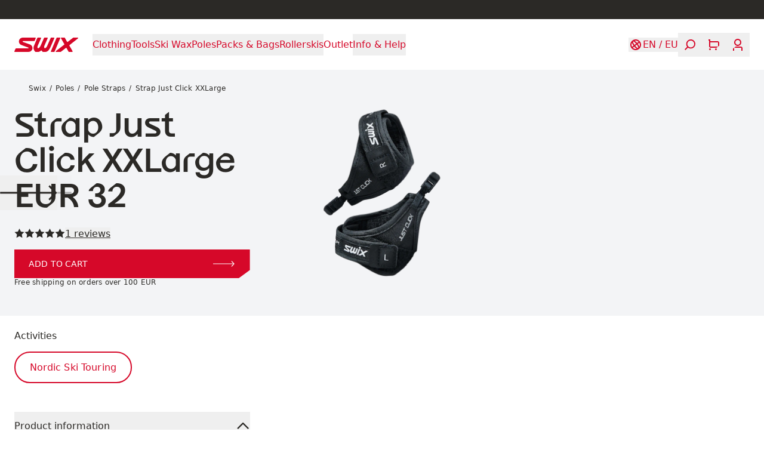

--- FILE ---
content_type: text/html; charset=utf-8
request_url: https://swixsport.com/eu/strap-just-click-xxlarge--RDCG5XXL-V
body_size: 34645
content:
<!DOCTYPE html><html dir="ltr" lang="en-EU"><head><meta charSet="utf-8"/><meta name="viewport" content="width=device-width, initial-scale=1"/><title>Strap Just Click XXLarge | Swix</title><meta property="og:title" content="Strap Just Click XXLarge | Swix"/><meta name="description" content="Swix Just Click strap designed for maximum comfort, fit, and convenience. Features a fully redesigned strap body with fewer stitching points and a soft buckle to eliminate pressure spots. Improved size flexibility and a closer connection to the handle provide better pendulum and control. With the Just Click system, you can easily detach the strap from the pole without removing your gloves. Size: XX-Large."/><meta property="og:type" content="product"/><meta property="og:image" content="https://brav-omnium.imgix.net/rdcg5xxl-v/pictures-RDCG5XXL-V-main01.png"/><link rel="canonical" href="https://swixsport.com/eu/strap-just-click-xxlarge--RDCG5XXL-V"/><script id="product-json-ld" type="application/ld+json">{"@context":"https://schema.org","@type":"Product","mpn":"RDCG5XXL-V","color":"","name":"Strap Just Click XXLarge","description":"Swix Just Click strap designed for maximum comfort, fit, and convenience. Features a fully redesigned strap body with fewer stitching points and a soft buckle to eliminate pressure spots. Improved size flexibility and a closer connection to the handle provide better pendulum and control. With the Just Click system, you can easily detach the strap from the pole without removing your gloves. Size: XX-Large.","image":["https://brav.imgix.net/RDCG5XXL-V-main01.png","https://brav-omnium.imgix.net/RDCG5XXL-V/pictures-RDCG5XXL-V-main01.png"],"brand":{"@type":"Brand","name":"Swix"},"offers":[{"@type":"Offer","gtin8":"7045952503721","url":"https://swixsport.com/eu/strap-just-click-xxlarge--RDCG5XXL-V","price":32,"priceCurrency":"EUR","itemCondition":"https://schema.org/NewCondition","availability":"https://schema.org/InStock","priceSpecification":{"@type":"UnitPriceSpecification","priceType":"https://schema.org/ListPrice","price":32,"priceCurrency":"EUR"}}]}</script><link rel="preload" as="image" imageSrcSet="https://brav.imgix.net/RDCG5XXL-V-main01.png?auto=format&amp;fit=max&amp;w=256&amp;q=75 256w, https://brav.imgix.net/RDCG5XXL-V-main01.png?auto=format&amp;fit=max&amp;w=384&amp;q=75 384w, https://brav.imgix.net/RDCG5XXL-V-main01.png?auto=format&amp;fit=max&amp;w=640&amp;q=75 640w, https://brav.imgix.net/RDCG5XXL-V-main01.png?auto=format&amp;fit=max&amp;w=750&amp;q=75 750w, https://brav.imgix.net/RDCG5XXL-V-main01.png?auto=format&amp;fit=max&amp;w=828&amp;q=75 828w, https://brav.imgix.net/RDCG5XXL-V-main01.png?auto=format&amp;fit=max&amp;w=1080&amp;q=75 1080w, https://brav.imgix.net/RDCG5XXL-V-main01.png?auto=format&amp;fit=max&amp;w=1200&amp;q=75 1200w, https://brav.imgix.net/RDCG5XXL-V-main01.png?auto=format&amp;fit=max&amp;w=1920&amp;q=75 1920w, https://brav.imgix.net/RDCG5XXL-V-main01.png?auto=format&amp;fit=max&amp;w=2048&amp;q=75 2048w, https://brav.imgix.net/RDCG5XXL-V-main01.png?auto=format&amp;fit=max&amp;w=3840&amp;q=75 3840w" imageSizes="
                  (orientation: portrait) 90vw,
                  (orientation: landscape) and (max-width: 1200px) 90vw,
                  (min-width: 1200px) and (max-height: 900px) 40vw,
                  (min-width: 1200px) and (min-height: 900px) 50vw,
                  90vw
                " fetchpriority="high"/><meta name="next-head-count" content="10"/><meta name="application-name" content="Swix"/><meta name="color-scheme" content="light"/><meta name="theme-color" media="(prefers-color-scheme: light)" content="#fff"/><meta name="theme-color" media="(prefers-color-scheme: dark)" content="#d60829"/><script async="" id="CookieConsent" type="text/javascript" data-culture="en" src="https://policy.app.cookieinformation.com/uc.js" data-gcm-version="2.0"></script><link data-next-font="" rel="preconnect" href="/" crossorigin="anonymous"/><link rel="preload" href="/_next/static/css/226a6dcc76553cad.css" as="style"/><link rel="stylesheet" href="/_next/static/css/226a6dcc76553cad.css" data-n-g=""/><noscript data-n-css=""></noscript><script defer="" nomodule="" src="/_next/static/chunks/polyfills-42372ed130431b0a.js"></script><script defer="" src="/_next/static/chunks/9134.1f8dac3992a16360.js"></script><script defer="" src="/_next/static/chunks/8734.f66fa9d710550b5c.js"></script><script defer="" src="/_next/static/chunks/8277.9f6326ea3d7c4be1.js"></script><script defer="" src="/_next/static/chunks/532.25302fa9f6446a06.js"></script><script src="/_next/static/chunks/webpack-f8e5546f0437b5bb.js" defer=""></script><script src="/_next/static/chunks/framework-f30cbadcebab7629.js" defer=""></script><script src="/_next/static/chunks/main-b68770a332ba1f4f.js" defer=""></script><script src="/_next/static/chunks/pages/_app-e8ecb165d4b07668.js" defer=""></script><script src="/_next/static/chunks/pages/%5B%5B...uri%5D%5D-f834dfdc3e983ede.js" defer=""></script><script src="/_next/static/bYvGGAjI4fg7u4Co_wyH_/_buildManifest.js" defer=""></script><script src="/_next/static/bYvGGAjI4fg7u4Co_wyH_/_ssgManifest.js" defer=""></script></head><body><div id="__next"><a href="#main" class="sr-only focus-within:not-sr-only start-0 max-w-max rounded-ee-md bg-blue-500 text-white -translate-x-full transition-transform focus-within:fixed focus-within:translate-x-0 focus-within:duration-150 text-subtitle-1 bg-primary" style="z-index:9999"><span class="block px-4 py-1">Skip to content</span></a><aside class="text-caption text-2 h-status-height z-50" style="background-color:#2b2926;color:#e1f0e0"><div class="w-full flex-1 overflow-hidden whitespace-nowrap transition-opacity opacity-0 duration-200"><div class="flex justify-center gap-24 py-2"><div> </div></div></div></aside><header role="banner" class="h-header-height px-grid-gap gap-grid-gap sticky top-0 z-40 flex items-center justify-between bg-transparent transition-colors duration-300 !bg-background text-primary"><a class="relative transition-opacity duration-300 active:opacity-50 active:duration-0" aria-label="Swix logo" href="/eu"><svg xmlns="http://www.w3.org/2000/svg" fill="currentColor" viewBox="0 0 1154 260" class="h-6" aria-hidden="true"><path d="m387.21 7.58.011.02c-.081 1.67-1.131 4.37-1.131 4.37s-16.8 41.48-20.83 47.7c-1.08 1.66-2.19 2.35-2.85 2.68-1.23.62-2.08.87-3.79.95l-200.32-.03c-2.19.09-2.76.29-4.06.96-2.1 1.1-3.46 3.33-3.87 4.84-.72 2.64-.24 7.34 4.51 9.59 3.15 1.49 120.22 42.34 132.26 48.11 11.17 5.34 21.76 11.81 32.09 29.47 4.85 8.27 7.34 17.98 7.98 23.28.5 4 1.86 12.16-1 25.44-2.45 11.44-7.82 21.27-15.04 29.64-10.45 12.11-23.31 18.22-31.01 20.58-8.3 2.54-15.34 3.79-25.33 4.29H9.14c-1.7-.04-3.76-.61-5.23-1.8-1.42-1.16-2.41-2.78-2.75-4.07-.48-1.75-.43-3.47.32-5.45 1.73-4.53 20.66-47.49 20.66-47.49 1.02-1.8 2.31-2.85 3.37-3.43.5-.29 1.68-.83 3.44-.94l.73-.01h217.56c.45 0 .75-.03.75-.03 4.59 0 6.2-1.86 7.03-2.84 1.82-2.17 2.08-5.46 1.44-7.3-.75-2.17-1.82-3.47-3.95-4.84-1.42-.91-121.63-45.06-127.33-47.8-6.64-3.17-13.12-7.15-16.32-9.72-5.25-4.22-9.43-9.01-13.27-14.17-4.26-5.72-8.59-15.24-10.06-20.84-2.77-10.52-2.73-15.14-2.73-19.76 0-9.35 2.44-18.18 4.52-23.41 2.63-6.59 7.09-14.84 11.8-20.15 7.67-8.66 16.81-15.53 26.24-19.29C133.25 3 140.2.92 150.55.26h226.99c2.01 0 3.83-.12 5.68.65 1.32.56 2.08 1.23 2.43 1.66.6.71 1.69 2.31 1.56 5.01m271.32-3.05c.94-1.58 1.88-2.5 2.34-2.88 1.19-.93 3.06-1.47 4.7-1.44h49.49c4.66.19 6.22 2.6 6.68 3.2 1.07 1.39 2.27 4.12 1.02 7.69l-64.42 150.79c-19.56 45.18-49.47 98.53-97.13 97.53h-42.65c-3.17-.08-5.44-1.85-5.44-1.85-9.8-7.14-11.99-10.3-18.44-20.02-1.16-1.64-3.03-2.96-5.21-3.46-3.58-.7-6.27.7-8 2.36-11.16 9.84-30.12 22.67-44.9 22.98H385.4c-2.41 0-4.12-.91-4.71-1.36-19.83-15.05-45.82-56.6-27.88-103.73L416.16 4.83c.64-1.34 1.58-2.3 2.7-3.13.94-.69 2.71-1.5 4.36-1.5h52.73c2.06 0 4.61.84 6.43 3.22 1.27 1.68 2.34 3.98 1.27 7.59l-59.39 133.74c-17.97 40.38 2.45 47.73 3.81 48.09 1.81.13 25.21.32 49.52-50.77L537.35 5.1c.72-1.26 1.67-2.63 2.75-3.35 1.17-.8 2.24-1.44 4.67-1.55h51.03c3.98 0 6.1 2.41 6.85 4.06.62 1.36 1.53 3.43.51 6.63-.66 2.08-59.98 137.3-59.98 137.3-15.06 33.44 7.09 44.98 8.16 45.13.95-.06 24.44-4.54 39.48-36.18L658.53 4.51zM1066.56.24l78.97.02c4.99.45 6.86 3.67 7.6 5.91 1.01 3.1-.3 6.55-2.33 8.26-1.02.85-130.94 103.37-154.56 122.82-2.25 2.01-4.36 6.52-.39 12.25 15.46 22.24 56.02 95.94 56.48 96.94 1.26 2.73 1.41 6.29-.75 9.41-2.22 3.22-5.69 3.5-8.21 3.59l-57 .02c-2.39-.23-3.95-1.18-5.19-2.58-.63-.71-1.12-1.42-1.58-2.25l-36.21-64.28c-1.68-2.91-4.5-4.35-7.3-4.38-2.89-.02-4.96 1.67-5.88 2.4l-89.04 69.3c-2.02 1.6-3.63 1.75-5.57 1.8h-79.89c-4.69.02-6.9-3.61-7.43-5.12-1.39-3.96.43-7.25 2.41-8.99 1.01-.89 149.27-116.28 150.4-117.23 3.06-2.51 3.78-7.06 1.71-10.51-1.2-2.01-59.45-105.47-59.45-105.47-1.25-2.4-1.55-5.74.38-8.55 1.76-2.57 4.52-3.18 6.68-3.39h56.53c2.6.13 4.8 1.7 6.1 4.19.54 1.02 39.42 69.87 39.93 70.73 1.58 2.64 4.46 4.03 6.88 4.09 2.25.05 4.81-1.18 5.63-1.87 1.03-.86 95.11-73.94 95.88-74.47 1.09-.75 2.43-2.41 5.2-2.64M822.49.21l.01-.01c4.3 0 5.98 2.46 6.46 3.1.62.82 1.12 2.35 1.3 3.43.39 2.15-.16 4.01-.4 4.72-.22.71-102.5 242.99-102.5 242.99s-1.25 3.02-3.72 4.12c-1.54.68-3.53.87-3.53.87H667.8c-3.3 0-6.14-2.37-7.02-4.48-.81-1.93-.96-3.76-.38-6.01.63-2.24 4.17-9.57 4.17-9.57L761.72 8.86s1.2-3.05 2.23-4.89c.54-.93 1.78-2.18 2.61-2.67 2.18-1.26 4.27-1.09 4.27-1.09z"></path></svg></a><nav class="text-subtitle-1 mask-scroll-x-4 -start-grid-gap hide-scrollbars h-header-height relative items-center justify-start overflow-x-auto pe-4 hidden lg:flex" aria-label="Navigation"><div class="px-grid-gap flex items-center gap-x-6"><button type="button" class="relative shrink-0 py-2 transition-opacity opacity-100 duration-500" style="transition-delay:0ms" aria-label="Open Clothing" aria-current="false"><svg viewBox="0 0 0 0" xmlns="http://www.w3.org/2000/svg" role="progressbar" class="absolute start-1/2 top-1/2" width="0" height="0" aria-valuetext="Loading..." aria-busy="true" aria-live="polite" style="display:none;transform:translate(-50%, -50%);transform-origin:top left" aria-hidden="true"><circle cx="0" cy="0" r="0" fill="none" stroke="black" stroke-width="0" stroke-dasharray="0px 0px" stroke-dashoffset="0" stroke-linecap="round" style="stroke-dashoffset:0"></circle></svg><span class="opacity-100 duration-300 hover:opacity-50 transition-opacity">Clothing</span></button><button type="button" class="relative shrink-0 py-2 transition-opacity opacity-100 duration-500" style="transition-delay:64ms" aria-label="Open Tools" aria-current="false"><svg viewBox="0 0 0 0" xmlns="http://www.w3.org/2000/svg" role="progressbar" class="absolute start-1/2 top-1/2" width="0" height="0" aria-valuetext="Loading..." aria-busy="true" aria-live="polite" style="display:none;transform:translate(-50%, -50%);transform-origin:top left" aria-hidden="true"><circle cx="0" cy="0" r="0" fill="none" stroke="black" stroke-width="0" stroke-dasharray="0px 0px" stroke-dashoffset="0" stroke-linecap="round" style="stroke-dashoffset:0"></circle></svg><span class="opacity-100 duration-300 hover:opacity-50 transition-opacity">Tools</span></button><button type="button" class="relative shrink-0 py-2 transition-opacity opacity-100 duration-500" style="transition-delay:128ms" aria-label="Open Ski Wax" aria-current="false"><svg viewBox="0 0 0 0" xmlns="http://www.w3.org/2000/svg" role="progressbar" class="absolute start-1/2 top-1/2" width="0" height="0" aria-valuetext="Loading..." aria-busy="true" aria-live="polite" style="display:none;transform:translate(-50%, -50%);transform-origin:top left" aria-hidden="true"><circle cx="0" cy="0" r="0" fill="none" stroke="black" stroke-width="0" stroke-dasharray="0px 0px" stroke-dashoffset="0" stroke-linecap="round" style="stroke-dashoffset:0"></circle></svg><span class="opacity-100 duration-300 hover:opacity-50 transition-opacity">Ski Wax</span></button><button type="button" class="relative shrink-0 py-2 transition-opacity opacity-100 duration-500" style="transition-delay:192ms" aria-label="Open Poles" aria-current="false"><svg viewBox="0 0 0 0" xmlns="http://www.w3.org/2000/svg" role="progressbar" class="absolute start-1/2 top-1/2" width="0" height="0" aria-valuetext="Loading..." aria-busy="true" aria-live="polite" style="display:none;transform:translate(-50%, -50%);transform-origin:top left" aria-hidden="true"><circle cx="0" cy="0" r="0" fill="none" stroke="black" stroke-width="0" stroke-dasharray="0px 0px" stroke-dashoffset="0" stroke-linecap="round" style="stroke-dashoffset:0"></circle></svg><span class="opacity-100 duration-300 hover:opacity-50 transition-opacity">Poles</span></button><button type="button" class="relative shrink-0 py-2 transition-opacity opacity-100 duration-500" style="transition-delay:256ms" aria-label="Open Packs &amp; Bags" aria-current="false"><svg viewBox="0 0 0 0" xmlns="http://www.w3.org/2000/svg" role="progressbar" class="absolute start-1/2 top-1/2" width="0" height="0" aria-valuetext="Loading..." aria-busy="true" aria-live="polite" style="display:none;transform:translate(-50%, -50%);transform-origin:top left" aria-hidden="true"><circle cx="0" cy="0" r="0" fill="none" stroke="black" stroke-width="0" stroke-dasharray="0px 0px" stroke-dashoffset="0" stroke-linecap="round" style="stroke-dashoffset:0"></circle></svg><span class="opacity-100 duration-300 hover:opacity-50 transition-opacity">Packs &amp; Bags</span></button><button type="button" class="relative shrink-0 py-2 transition-opacity opacity-100 duration-500" style="transition-delay:320ms" aria-label="Open Rollerskis " aria-current="false"><svg viewBox="0 0 0 0" xmlns="http://www.w3.org/2000/svg" role="progressbar" class="absolute start-1/2 top-1/2" width="0" height="0" aria-valuetext="Loading..." aria-busy="true" aria-live="polite" style="display:none;transform:translate(-50%, -50%);transform-origin:top left" aria-hidden="true"><circle cx="0" cy="0" r="0" fill="none" stroke="black" stroke-width="0" stroke-dasharray="0px 0px" stroke-dashoffset="0" stroke-linecap="round" style="stroke-dashoffset:0"></circle></svg><span class="opacity-100 duration-300 hover:opacity-50 transition-opacity">Rollerskis </span></button><a target="_self" class="shrink-0 py-2 transition-opacity opacity-100 duration-500" style="transition-delay:384ms" href="/eu/category/outlet"><span class="opacity-100 duration-300 hover:opacity-50 transition-opacity">Outlet</span></a><button type="button" class="relative shrink-0 py-2 transition-opacity opacity-100 duration-500" style="transition-delay:448ms" aria-label="Open Info &amp; Help" aria-current="false"><svg viewBox="0 0 0 0" xmlns="http://www.w3.org/2000/svg" role="progressbar" class="absolute start-1/2 top-1/2" width="0" height="0" aria-valuetext="Loading..." aria-busy="true" aria-live="polite" style="display:none;transform:translate(-50%, -50%);transform-origin:top left" aria-hidden="true"><circle cx="0" cy="0" r="0" fill="none" stroke="black" stroke-width="0" stroke-dasharray="0px 0px" stroke-dashoffset="0" stroke-linecap="round" style="stroke-dashoffset:0"></circle></svg><span class="opacity-100 duration-300 hover:opacity-50 transition-opacity">Info &amp; Help</span></button></div></nav><div class="hidden"><div class="px-grid-gap sticky top-0 z-10 mb-6 flex h-20 shrink-0 items-center justify-between text-background bg-primary"><button type="button" class="relative relative -start-2 aspect-square p-2 opacity-0" disabled="" aria-label="Go back"><svg viewBox="0 0 0 0" xmlns="http://www.w3.org/2000/svg" role="progressbar" class="absolute start-1/2 top-1/2" width="0" height="0" aria-valuetext="Loading..." aria-busy="true" aria-live="polite" style="display:none;transform:translate(-50%, -50%);transform-origin:top left" aria-hidden="true"><circle cx="0" cy="0" r="0" fill="none" stroke="black" stroke-width="0" stroke-dasharray="0px 0px" stroke-dashoffset="0" stroke-linecap="round" style="stroke-dashoffset:0"></circle></svg><svg xmlns="http://www.w3.org/2000/svg" fill="currentColor" viewBox="0 0 24 24" class="w-6" aria-hidden="true"><path d="m15.382 22-9.059-9.18c-.431-.437-.431-1.166 0-1.639L15.382 2 17 3.639l-8.268 8.379L17 20.397z"></path></svg></button><button type="button" class="relative relative -end-2 aspect-square p-2" aria-label="Close"><svg viewBox="0 0 0 0" xmlns="http://www.w3.org/2000/svg" role="progressbar" class="absolute start-1/2 top-1/2" width="0" height="0" aria-valuetext="Loading..." aria-busy="true" aria-live="polite" style="display:none;transform:translate(-50%, -50%);transform-origin:top left" aria-hidden="true"><circle cx="0" cy="0" r="0" fill="none" stroke="black" stroke-width="0" stroke-dasharray="0px 0px" stroke-dashoffset="0" stroke-linecap="round" style="stroke-dashoffset:0"></circle></svg><svg xmlns="http://www.w3.org/2000/svg" fill="currentColor" viewBox="0 0 24 24" class="w-6" aria-hidden="true"><path d="M11.968 12.885a1.02 1.02 0 0 1-.72-.291L3.001 4.441l1.473-1.456L12 10.426l7.527-7.441L21 4.441l-8.247 8.153q-.393.291-.785.291"></path><path d="M12.033 10.815a1.02 1.02 0 0 1 .72.291L21 19.259l-1.473 1.456L12 13.274l-7.527 7.441L3 19.259l8.247-8.153q.393-.291.785-.291z"></path></svg></button></div><div class="px-grid-gap mb-6 last:mb-0"><button type="button" class="relative text-h4 flex w-full items-center justify-between text-start text-white group-hover:opacity-70 transition-opacity hover:!opacity-100 duration-300" aria-expanded="false" aria-controls=":Rdj7b6: :Rdj7b6H1:"><svg viewBox="0 0 0 0" xmlns="http://www.w3.org/2000/svg" role="progressbar" class="absolute start-1/2 top-1/2" width="0" height="0" aria-valuetext="Loading..." aria-busy="true" aria-live="polite" style="display:none;transform:translate(-50%, -50%);transform-origin:top left" aria-hidden="true"><circle cx="0" cy="0" r="0" fill="none" stroke="black" stroke-width="0" stroke-dasharray="0px 0px" stroke-dashoffset="0" stroke-linecap="round" style="stroke-dashoffset:0"></circle></svg>Clothing<svg xmlns="http://www.w3.org/2000/svg" fill="currentColor" viewBox="0 0 24 24" class="me-0.5 w-5" aria-hidden="true"><path d="M8.636 22 7 20.364 15.364 12 7 3.636 8.636 2l9.164 9.164c.436.436.436 1.164 0 1.636z"></path></svg></button><div id=":Rdj7b6H1:" class="bg-primary xs:pe-0 fixed start-0 top-0 z-10 flex h-full w-full max-w-md flex-col pe-8" data-panel="true" hidden="" style="display:none"><div class="flex h-full flex-col overflow-y-auto overscroll-contain"><div class="px-grid-gap sticky top-0 z-10 mb-6 flex h-20 shrink-0 items-center justify-between text-background bg-primary"><button type="button" class="relative relative -start-2 aspect-square p-2" aria-label="Go back"><svg viewBox="0 0 0 0" xmlns="http://www.w3.org/2000/svg" role="progressbar" class="absolute start-1/2 top-1/2" width="0" height="0" aria-valuetext="Loading..." aria-busy="true" aria-live="polite" style="display:none;transform:translate(-50%, -50%);transform-origin:top left" aria-hidden="true"><circle cx="0" cy="0" r="0" fill="none" stroke="black" stroke-width="0" stroke-dasharray="0px 0px" stroke-dashoffset="0" stroke-linecap="round" style="stroke-dashoffset:0"></circle></svg><svg xmlns="http://www.w3.org/2000/svg" fill="currentColor" viewBox="0 0 24 24" class="w-6" aria-hidden="true"><path d="m15.382 22-9.059-9.18c-.431-.437-.431-1.166 0-1.639L15.382 2 17 3.639l-8.268 8.379L17 20.397z"></path></svg></button><a href="/eu/category/clothing"><h3 class="text-subtitle-1">Clothing</h3></a><button type="button" class="relative relative -end-2 aspect-square p-2" aria-label="Close"><svg viewBox="0 0 0 0" xmlns="http://www.w3.org/2000/svg" role="progressbar" class="absolute start-1/2 top-1/2" width="0" height="0" aria-valuetext="Loading..." aria-busy="true" aria-live="polite" style="display:none;transform:translate(-50%, -50%);transform-origin:top left" aria-hidden="true"><circle cx="0" cy="0" r="0" fill="none" stroke="black" stroke-width="0" stroke-dasharray="0px 0px" stroke-dashoffset="0" stroke-linecap="round" style="stroke-dashoffset:0"></circle></svg><svg xmlns="http://www.w3.org/2000/svg" fill="currentColor" viewBox="0 0 24 24" class="w-6" aria-hidden="true"><path d="M11.968 12.885a1.02 1.02 0 0 1-.72-.291L3.001 4.441l1.473-1.456L12 10.426l7.527-7.441L21 4.441l-8.247 8.153q-.393.291-.785.291"></path><path d="M12.033 10.815a1.02 1.02 0 0 1 .72.291L21 19.259l-1.473 1.456L12 13.274l-7.527 7.441L3 19.259l8.247-8.153q.393-.291.785-.291z"></path></svg></button></div><div class="px-grid-gap"><a target="_self" class="text-h4 flex w-full items-center justify-between text-start text-white group-hover:opacity-70 transition-opacity hover:!opacity-100 duration-300 mb-6 block" href="/eu/category/clothing">All Clothing</a></div><div class="px-grid-gap mb-6 last:mb-0"><button type="button" class="relative text-h4 flex w-full items-center justify-between text-start text-white group-hover:opacity-70 transition-opacity hover:!opacity-100 duration-300" aria-expanded="false" aria-controls=":R1fkdj7b6: :R1fkdj7b6H1:"><svg viewBox="0 0 0 0" xmlns="http://www.w3.org/2000/svg" role="progressbar" class="absolute start-1/2 top-1/2" width="0" height="0" aria-valuetext="Loading..." aria-busy="true" aria-live="polite" style="display:none;transform:translate(-50%, -50%);transform-origin:top left" aria-hidden="true"><circle cx="0" cy="0" r="0" fill="none" stroke="black" stroke-width="0" stroke-dasharray="0px 0px" stroke-dashoffset="0" stroke-linecap="round" style="stroke-dashoffset:0"></circle></svg>Men<svg xmlns="http://www.w3.org/2000/svg" fill="currentColor" viewBox="0 0 24 24" class="me-0.5 w-5" aria-hidden="true"><path d="M8.636 22 7 20.364 15.364 12 7 3.636 8.636 2l9.164 9.164c.436.436.436 1.164 0 1.636z"></path></svg></button><div id=":R1fkdj7b6H1:" class="bg-background xs:pe-0 fixed start-0 top-0 z-10 flex h-full w-full max-w-md flex-col overflow-y-auto overscroll-contain pe-8" data-panel="true" hidden="" style="display:none"><div class="px-grid-gap sticky top-0 z-10 mb-6 flex h-20 shrink-0 items-center justify-between text-default bg-background"><button type="button" class="relative relative -start-2 aspect-square p-2" aria-label="Go back"><svg viewBox="0 0 0 0" xmlns="http://www.w3.org/2000/svg" role="progressbar" class="absolute start-1/2 top-1/2" width="0" height="0" aria-valuetext="Loading..." aria-busy="true" aria-live="polite" style="display:none;transform:translate(-50%, -50%);transform-origin:top left" aria-hidden="true"><circle cx="0" cy="0" r="0" fill="none" stroke="black" stroke-width="0" stroke-dasharray="0px 0px" stroke-dashoffset="0" stroke-linecap="round" style="stroke-dashoffset:0"></circle></svg><svg xmlns="http://www.w3.org/2000/svg" fill="currentColor" viewBox="0 0 24 24" class="w-6" aria-hidden="true"><path d="m15.382 22-9.059-9.18c-.431-.437-.431-1.166 0-1.639L15.382 2 17 3.639l-8.268 8.379L17 20.397z"></path></svg></button><a href="/eu/category/clothing/men"><h3 class="text-subtitle-1">Men</h3></a><button type="button" class="relative relative -end-2 aspect-square p-2" aria-label="Close"><svg viewBox="0 0 0 0" xmlns="http://www.w3.org/2000/svg" role="progressbar" class="absolute start-1/2 top-1/2" width="0" height="0" aria-valuetext="Loading..." aria-busy="true" aria-live="polite" style="display:none;transform:translate(-50%, -50%);transform-origin:top left" aria-hidden="true"><circle cx="0" cy="0" r="0" fill="none" stroke="black" stroke-width="0" stroke-dasharray="0px 0px" stroke-dashoffset="0" stroke-linecap="round" style="stroke-dashoffset:0"></circle></svg><svg xmlns="http://www.w3.org/2000/svg" fill="currentColor" viewBox="0 0 24 24" class="w-6" aria-hidden="true"><path d="M11.968 12.885a1.02 1.02 0 0 1-.72-.291L3.001 4.441l1.473-1.456L12 10.426l7.527-7.441L21 4.441l-8.247 8.153q-.393.291-.785.291"></path><path d="M12.033 10.815a1.02 1.02 0 0 1 .72.291L21 19.259l-1.473 1.456L12 13.274l-7.527 7.441L3 19.259l8.247-8.153q.393-.291.785-.291z"></path></svg></button></div><a target="_self" class="mx-grid-gap mb-7 block" href="/eu/category/clothing/men"><h3 class="button text-primary w-fit uppercase">Explore all Men<!-- --> <svg xmlns="http://www.w3.org/2000/svg" fill="currentColor" viewBox="0 0 84 22" aria-hidden="true"><path d="m72.969 21.818-1.859-1.859 7.655-7.631H.212V9.672h78.553L71.11 2.017 72.969.182 83.788 11z"></path></svg></h3></a><div class="text-subtitle-1 text-text-primary px-grid-gap mb-12 columns-2"><a target="_self" class="mb-6 line-clamp-2 break-inside-avoid-column duration-300 hover:opacity-70" href="/eu/category/clothing/men/jackets">Jackets</a><a target="_self" class="mb-6 line-clamp-2 break-inside-avoid-column duration-300 hover:opacity-70" href="/eu/category/clothing/men/vests">Vests</a><a target="_self" class="mb-6 line-clamp-2 break-inside-avoid-column duration-300 hover:opacity-70" href="/eu/category/clothing/men/pants">Pants</a><a target="_self" class="mb-6 line-clamp-2 break-inside-avoid-column duration-300 hover:opacity-70" href="/eu/category/clothing/men/tights">Tights</a><a target="_self" class="mb-6 line-clamp-2 break-inside-avoid-column duration-300 hover:opacity-70" href="/eu/category/clothing/men/shorts">Shorts</a><a target="_self" class="mb-6 line-clamp-2 break-inside-avoid-column duration-300 hover:opacity-70" href="/eu/category/clothing/men/baselayer">Baselayer</a><a target="_self" class="mb-6 line-clamp-2 break-inside-avoid-column duration-300 hover:opacity-70" href="/eu/category/clothing/men/midlayers">Midlayers</a><a target="_self" class="mb-6 line-clamp-2 break-inside-avoid-column duration-300 hover:opacity-70" href="/eu/category/clothing/men/midlayers">Midlayers</a><a target="_self" class="mb-6 line-clamp-2 break-inside-avoid-column duration-300 hover:opacity-70" href="/eu/category/clothing/men/t-shirts-and-tops">T-shirts and tops</a><a target="_self" class="mb-6 line-clamp-2 break-inside-avoid-column duration-300 hover:opacity-70" href="/eu/category/clothing/men/headwear">Headwear</a><a target="_self" class="mb-6 line-clamp-2 break-inside-avoid-column duration-300 hover:opacity-70" href="/eu/category/clothing/men/gloves-and-mittens">Gloves and mittens</a><a target="_self" class="mb-6 line-clamp-2 break-inside-avoid-column duration-300 hover:opacity-70" href="/eu/category/clothing/men/gaiters">Gaiters</a><a target="_self" class="mb-6 line-clamp-2 break-inside-avoid-column duration-300 hover:opacity-70" href="/eu/category/clothing/men/racing-suits">Racing Suits</a></div><div class="mb-grid-gap px-grid-gap flex flex-col gap-6"><a target="_self" class="block" style="clip-path:polygon(
    0px 0%,
    calc(100% - 0px) 0%,
    100% 0px,
    100% calc(100% - 50px),
    calc(100% - 68.435px) 100%,
    0px 100%,
    0% calc(100% - 0px),
    0% 0px
  )" href="/eu/category/outlet/men"><figure class="relative flex aspect-square w-full items-end"><span class="block bg-gray-100 absolute start-0 top-0 h-full w-full" style="aspect-ratio:5472 / 3648"></span><figcaption class="px-grid-gap z-10 flex w-full flex-col justify-end gap-6 py-6 contrast-more:bg-black/75" style="background:linear-gradient(180deg, rgba(0, 0, 0) 0%, 0.5) 80%, 100%)"><h4 class="text-h3 text-background -mb-2">Outlet - men</h4><p class="button text-background w-fit">Products with a discounted price<!-- --> <svg xmlns="http://www.w3.org/2000/svg" fill="currentColor" viewBox="0 0 84 22" aria-hidden="true"><path d="m72.969 21.818-1.859-1.859 7.655-7.631H.212V9.672h78.553L71.11 2.017 72.969.182 83.788 11z"></path></svg></p></figcaption></figure></a></div></div></div><div class="px-grid-gap mb-6 last:mb-0"><button type="button" class="relative text-h4 flex w-full items-center justify-between text-start text-white group-hover:opacity-70 transition-opacity hover:!opacity-100 duration-300" aria-expanded="false" aria-controls=":R2fkdj7b6: :R2fkdj7b6H1:"><svg viewBox="0 0 0 0" xmlns="http://www.w3.org/2000/svg" role="progressbar" class="absolute start-1/2 top-1/2" width="0" height="0" aria-valuetext="Loading..." aria-busy="true" aria-live="polite" style="display:none;transform:translate(-50%, -50%);transform-origin:top left" aria-hidden="true"><circle cx="0" cy="0" r="0" fill="none" stroke="black" stroke-width="0" stroke-dasharray="0px 0px" stroke-dashoffset="0" stroke-linecap="round" style="stroke-dashoffset:0"></circle></svg>Womens<svg xmlns="http://www.w3.org/2000/svg" fill="currentColor" viewBox="0 0 24 24" class="me-0.5 w-5" aria-hidden="true"><path d="M8.636 22 7 20.364 15.364 12 7 3.636 8.636 2l9.164 9.164c.436.436.436 1.164 0 1.636z"></path></svg></button><div id=":R2fkdj7b6H1:" class="bg-background xs:pe-0 fixed start-0 top-0 z-10 flex h-full w-full max-w-md flex-col overflow-y-auto overscroll-contain pe-8" data-panel="true" hidden="" style="display:none"><div class="px-grid-gap sticky top-0 z-10 mb-6 flex h-20 shrink-0 items-center justify-between text-default bg-background"><button type="button" class="relative relative -start-2 aspect-square p-2" aria-label="Go back"><svg viewBox="0 0 0 0" xmlns="http://www.w3.org/2000/svg" role="progressbar" class="absolute start-1/2 top-1/2" width="0" height="0" aria-valuetext="Loading..." aria-busy="true" aria-live="polite" style="display:none;transform:translate(-50%, -50%);transform-origin:top left" aria-hidden="true"><circle cx="0" cy="0" r="0" fill="none" stroke="black" stroke-width="0" stroke-dasharray="0px 0px" stroke-dashoffset="0" stroke-linecap="round" style="stroke-dashoffset:0"></circle></svg><svg xmlns="http://www.w3.org/2000/svg" fill="currentColor" viewBox="0 0 24 24" class="w-6" aria-hidden="true"><path d="m15.382 22-9.059-9.18c-.431-.437-.431-1.166 0-1.639L15.382 2 17 3.639l-8.268 8.379L17 20.397z"></path></svg></button><a href="/eu/category/clothing/women"><h3 class="text-subtitle-1">Womens</h3></a><button type="button" class="relative relative -end-2 aspect-square p-2" aria-label="Close"><svg viewBox="0 0 0 0" xmlns="http://www.w3.org/2000/svg" role="progressbar" class="absolute start-1/2 top-1/2" width="0" height="0" aria-valuetext="Loading..." aria-busy="true" aria-live="polite" style="display:none;transform:translate(-50%, -50%);transform-origin:top left" aria-hidden="true"><circle cx="0" cy="0" r="0" fill="none" stroke="black" stroke-width="0" stroke-dasharray="0px 0px" stroke-dashoffset="0" stroke-linecap="round" style="stroke-dashoffset:0"></circle></svg><svg xmlns="http://www.w3.org/2000/svg" fill="currentColor" viewBox="0 0 24 24" class="w-6" aria-hidden="true"><path d="M11.968 12.885a1.02 1.02 0 0 1-.72-.291L3.001 4.441l1.473-1.456L12 10.426l7.527-7.441L21 4.441l-8.247 8.153q-.393.291-.785.291"></path><path d="M12.033 10.815a1.02 1.02 0 0 1 .72.291L21 19.259l-1.473 1.456L12 13.274l-7.527 7.441L3 19.259l8.247-8.153q.393-.291.785-.291z"></path></svg></button></div><a target="_self" class="mx-grid-gap mb-7 block" href="/eu/category/clothing/women"><h3 class="button text-primary w-fit uppercase">Explore all Womens<!-- --> <svg xmlns="http://www.w3.org/2000/svg" fill="currentColor" viewBox="0 0 84 22" aria-hidden="true"><path d="m72.969 21.818-1.859-1.859 7.655-7.631H.212V9.672h78.553L71.11 2.017 72.969.182 83.788 11z"></path></svg></h3></a><div class="text-subtitle-1 text-text-primary px-grid-gap mb-12 columns-2"><a target="_self" class="mb-6 line-clamp-2 break-inside-avoid-column duration-300 hover:opacity-70" href="/eu/category/clothing/women/jackets">Jackets</a><a target="_self" class="mb-6 line-clamp-2 break-inside-avoid-column duration-300 hover:opacity-70" href="/eu/category/clothing/women/vests">Vests</a><a target="_self" class="mb-6 line-clamp-2 break-inside-avoid-column duration-300 hover:opacity-70" href="/eu/category/clothing/women/pants">Pants</a><a target="_self" class="mb-6 line-clamp-2 break-inside-avoid-column duration-300 hover:opacity-70" href="/eu/category/clothing/women/tights">Tights</a><a target="_self" class="mb-6 line-clamp-2 break-inside-avoid-column duration-300 hover:opacity-70" href="/eu/category/clothing/women/shorts">Shorts</a><a target="_self" class="mb-6 line-clamp-2 break-inside-avoid-column duration-300 hover:opacity-70" href="/eu/category/clothing/women/baselayer">Baselayer</a><a target="_self" class="mb-6 line-clamp-2 break-inside-avoid-column duration-300 hover:opacity-70" href="/eu/category/clothing/women/midlayers">Midlayers</a><a target="_self" class="mb-6 line-clamp-2 break-inside-avoid-column duration-300 hover:opacity-70" href="/eu/category/clothing/women/t-shirts-and-tops">T-shirts and tops</a><a target="_self" class="mb-6 line-clamp-2 break-inside-avoid-column duration-300 hover:opacity-70" href="/eu/category/clothing/women/headwear">Headwear</a><a target="_self" class="mb-6 line-clamp-2 break-inside-avoid-column duration-300 hover:opacity-70" href="/eu/category/clothing/women/gloves-and-mittens">Gloves and mittens</a><a target="_self" class="mb-6 line-clamp-2 break-inside-avoid-column duration-300 hover:opacity-70" href="/eu/category/clothing/women/gaiters">Gaiters</a><a target="_self" class="mb-6 line-clamp-2 break-inside-avoid-column duration-300 hover:opacity-70" href="/eu/category/clothing/women/underwear">Underwear</a><a target="_self" class="mb-6 line-clamp-2 break-inside-avoid-column duration-300 hover:opacity-70" href="/eu/category/clothing/women/socks">Socks</a><a target="_self" class="mb-6 line-clamp-2 break-inside-avoid-column duration-300 hover:opacity-70" href="/eu/category/clothing/women/racing-suits">Racing Suits</a></div><div class="mb-grid-gap px-grid-gap flex flex-col gap-6"><a target="_self" class="block" style="clip-path:polygon(
    0px 0%,
    calc(100% - 0px) 0%,
    100% 0px,
    100% calc(100% - 50px),
    calc(100% - 68.435px) 100%,
    0px 100%,
    0% calc(100% - 0px),
    0% 0px
  )" href="/eu/category/outlet/women"><figure class="relative flex aspect-square w-full items-end"><span class="block bg-gray-100 absolute start-0 top-0 h-full w-full" style="aspect-ratio:8640 / 5760"></span><figcaption class="px-grid-gap z-10 flex w-full flex-col justify-end gap-6 py-6 contrast-more:bg-black/75" style="background:linear-gradient(180deg, rgba(0, 0, 0) 0%, 0.5) 80%, 100%)"><h4 class="text-h3 text-background -mb-2">Outlet - women</h4><p class="button text-background w-fit">Products with a discounted price<!-- --> <svg xmlns="http://www.w3.org/2000/svg" fill="currentColor" viewBox="0 0 84 22" aria-hidden="true"><path d="m72.969 21.818-1.859-1.859 7.655-7.631H.212V9.672h78.553L71.11 2.017 72.969.182 83.788 11z"></path></svg></p></figcaption></figure></a></div></div></div><div class="px-grid-gap mb-6 last:mb-0"><button type="button" class="relative text-h4 flex w-full items-center justify-between text-start text-white group-hover:opacity-70 transition-opacity hover:!opacity-100 duration-300" aria-expanded="false" aria-controls=":R3fkdj7b6: :R3fkdj7b6H1:"><svg viewBox="0 0 0 0" xmlns="http://www.w3.org/2000/svg" role="progressbar" class="absolute start-1/2 top-1/2" width="0" height="0" aria-valuetext="Loading..." aria-busy="true" aria-live="polite" style="display:none;transform:translate(-50%, -50%);transform-origin:top left" aria-hidden="true"><circle cx="0" cy="0" r="0" fill="none" stroke="black" stroke-width="0" stroke-dasharray="0px 0px" stroke-dashoffset="0" stroke-linecap="round" style="stroke-dashoffset:0"></circle></svg>Kids and junior<svg xmlns="http://www.w3.org/2000/svg" fill="currentColor" viewBox="0 0 24 24" class="me-0.5 w-5" aria-hidden="true"><path d="M8.636 22 7 20.364 15.364 12 7 3.636 8.636 2l9.164 9.164c.436.436.436 1.164 0 1.636z"></path></svg></button><div id=":R3fkdj7b6H1:" class="bg-background xs:pe-0 fixed start-0 top-0 z-10 flex h-full w-full max-w-md flex-col overflow-y-auto overscroll-contain pe-8" data-panel="true" hidden="" style="display:none"><div class="px-grid-gap sticky top-0 z-10 mb-6 flex h-20 shrink-0 items-center justify-between text-default bg-background"><button type="button" class="relative relative -start-2 aspect-square p-2" aria-label="Go back"><svg viewBox="0 0 0 0" xmlns="http://www.w3.org/2000/svg" role="progressbar" class="absolute start-1/2 top-1/2" width="0" height="0" aria-valuetext="Loading..." aria-busy="true" aria-live="polite" style="display:none;transform:translate(-50%, -50%);transform-origin:top left" aria-hidden="true"><circle cx="0" cy="0" r="0" fill="none" stroke="black" stroke-width="0" stroke-dasharray="0px 0px" stroke-dashoffset="0" stroke-linecap="round" style="stroke-dashoffset:0"></circle></svg><svg xmlns="http://www.w3.org/2000/svg" fill="currentColor" viewBox="0 0 24 24" class="w-6" aria-hidden="true"><path d="m15.382 22-9.059-9.18c-.431-.437-.431-1.166 0-1.639L15.382 2 17 3.639l-8.268 8.379L17 20.397z"></path></svg></button><a href="/eu/category/clothing/kids"><h3 class="text-subtitle-1">Kids and junior</h3></a><button type="button" class="relative relative -end-2 aspect-square p-2" aria-label="Close"><svg viewBox="0 0 0 0" xmlns="http://www.w3.org/2000/svg" role="progressbar" class="absolute start-1/2 top-1/2" width="0" height="0" aria-valuetext="Loading..." aria-busy="true" aria-live="polite" style="display:none;transform:translate(-50%, -50%);transform-origin:top left" aria-hidden="true"><circle cx="0" cy="0" r="0" fill="none" stroke="black" stroke-width="0" stroke-dasharray="0px 0px" stroke-dashoffset="0" stroke-linecap="round" style="stroke-dashoffset:0"></circle></svg><svg xmlns="http://www.w3.org/2000/svg" fill="currentColor" viewBox="0 0 24 24" class="w-6" aria-hidden="true"><path d="M11.968 12.885a1.02 1.02 0 0 1-.72-.291L3.001 4.441l1.473-1.456L12 10.426l7.527-7.441L21 4.441l-8.247 8.153q-.393.291-.785.291"></path><path d="M12.033 10.815a1.02 1.02 0 0 1 .72.291L21 19.259l-1.473 1.456L12 13.274l-7.527 7.441L3 19.259l8.247-8.153q.393-.291.785-.291z"></path></svg></button></div><a target="_self" class="mx-grid-gap mb-7 block" href="/eu/category/clothing/kids"><h3 class="button text-primary w-fit uppercase">Explore all Kids and junior<!-- --> <svg xmlns="http://www.w3.org/2000/svg" fill="currentColor" viewBox="0 0 84 22" aria-hidden="true"><path d="m72.969 21.818-1.859-1.859 7.655-7.631H.212V9.672h78.553L71.11 2.017 72.969.182 83.788 11z"></path></svg></h3></a><div class="text-subtitle-1 text-text-primary px-grid-gap mb-12 columns-2"><a target="_self" class="mb-6 line-clamp-2 break-inside-avoid-column duration-300 hover:opacity-70" href="/eu/category/clothing/kids/jackets">Jackets</a><a target="_self" class="mb-6 line-clamp-2 break-inside-avoid-column duration-300 hover:opacity-70" href="/eu/category/clothing/kids/pants">Pants</a><a target="_self" class="mb-6 line-clamp-2 break-inside-avoid-column duration-300 hover:opacity-70" href="/eu/category/clothing/kids-and-junior/tights">Tights</a><a target="_self" class="mb-6 line-clamp-2 break-inside-avoid-column duration-300 hover:opacity-70" href="/eu/category/clothing/kids/baselayer">Baselayer</a><a target="_self" class="mb-6 line-clamp-2 break-inside-avoid-column duration-300 hover:opacity-70" href="/eu/category/clothing/kids/headwear">Headwear</a><a target="_self" class="mb-6 line-clamp-2 break-inside-avoid-column duration-300 hover:opacity-70" href="/eu/category/clothing/kids/gloves-and-mittens">Gloves and mittens</a></div><div class="mb-grid-gap px-grid-gap flex flex-col gap-6"><a target="_self" class="block" style="clip-path:polygon(
    0px 0%,
    calc(100% - 0px) 0%,
    100% 0px,
    100% calc(100% - 50px),
    calc(100% - 68.435px) 100%,
    0px 100%,
    0% calc(100% - 0px),
    0% 0px
  )" href="/eu/category/outlet/kids"><figure class="relative flex aspect-square w-full items-end"><span class="block bg-gray-100 absolute start-0 top-0 h-full w-full" style="aspect-ratio:1080 / 1080"></span><figcaption class="px-grid-gap z-10 flex w-full flex-col justify-end gap-6 py-6 contrast-more:bg-black/75" style="background:linear-gradient(180deg, rgba(0, 0, 0) 0%, 0.5) 80%, 100%)"><h4 class="text-h3 text-background -mb-2">Outlet - Kids and junior</h4><p class="button text-background w-fit">Products with a discounted price<!-- --> <svg xmlns="http://www.w3.org/2000/svg" fill="currentColor" viewBox="0 0 84 22" aria-hidden="true"><path d="m72.969 21.818-1.859-1.859 7.655-7.631H.212V9.672h78.553L71.11 2.017 72.969.182 83.788 11z"></path></svg></p></figcaption></figure></a></div></div></div><div class="px-grid-gap mb-6 last:mb-0"><a class="text-h4 flex w-full items-center justify-between text-start text-white group-hover:opacity-70 transition-opacity hover:!opacity-100 duration-300" href="/eu/category/outlet">Outlet</a></div><aside class="px-grid-gap mt-auto py-12" aria-label="Navigation footer"><div class="text-h6 mb-6 flex flex-col gap-2.5 text-white"><a target="_self" class="transition-opacity duration-300 hover:opacity-70" href="/eu/swix-racing">Swix Racing</a><a target="_self" class="transition-opacity duration-300 hover:opacity-70" href="/eu/customer-service">Customer service</a><a target="_self" class="transition-opacity duration-300 hover:opacity-70" href="/eu/articles/find-your-size">Find your size</a></div><div class="flex items-center gap-7"><button type="button" class="relative text-background text-subtitle-1 flex items-center gap-2 transition-opacity duration-300 hover:opacity-70"><svg viewBox="0 0 0 0" xmlns="http://www.w3.org/2000/svg" role="progressbar" class="absolute start-1/2 top-1/2" width="0" height="0" aria-valuetext="Loading..." aria-busy="true" aria-live="polite" style="display:none;transform:translate(-50%, -50%);transform-origin:top left" aria-hidden="true"><circle cx="0" cy="0" r="0" fill="none" stroke="black" stroke-width="0" stroke-dasharray="0px 0px" stroke-dashoffset="0" stroke-linecap="round" style="stroke-dashoffset:0"></circle></svg><svg xmlns="http://www.w3.org/2000/svg" fill="currentColor" viewBox="0 0 24 24" class="w-6" aria-hidden="true"><path d="M17.016 15.016H8.54l-2.54 2h12v5.016h2V18a2.98 2.98 0 0 0-2.984-2.984"></path><path d="M4 22h2v-4.984l-2 1.556zm8-8a6.02 6.02 0 0 0 6-6 6.02 6.02 0 0 0-6-6 6.02 6.02 0 0 0-6 6c0 3.302 2.667 6 6 6m0-10c2.222 0 4 1.81 4 4 0 2.222-1.809 4-4 4s-4-1.809-4-4c0-2.222 1.778-4 4-4"></path></svg><span>Login</span></button><button type="button" class="relative text-background text-subtitle-1 flex items-center gap-2 transition-opacity duration-300 hover:opacity-70" aria-label="Choose country"><svg viewBox="0 0 0 0" xmlns="http://www.w3.org/2000/svg" role="progressbar" class="absolute start-1/2 top-1/2" width="0" height="0" aria-valuetext="Loading..." aria-busy="true" aria-live="polite" style="display:none;transform:translate(-50%, -50%);transform-origin:top left" aria-hidden="true"><circle cx="0" cy="0" r="0" fill="none" stroke="black" stroke-width="0" stroke-dasharray="0px 0px" stroke-dashoffset="0" stroke-linecap="round" style="stroke-dashoffset:0"></circle></svg><svg xmlns="http://www.w3.org/2000/svg" fill="currentColor" viewBox="0 0 24 24" class="w-6" aria-hidden="true"><path d="M19.144 6.512c-1.46-1.906-3.587-3.146-5.969-3.431A8.96 8.96 0 0 0 6.508 4.86c-3.937 3.018-4.667 8.706-1.651 12.646 1.46 1.906 3.587 3.146 5.969 3.432.413.064.794.064 1.175.064a8.82 8.82 0 0 0 5.461-1.875c3.968-2.987 4.699-8.674 1.683-12.614zm-2.254.477-2.508 1.938c-1.206-1.43-2.508-2.637-3.714-3.463a2.4 2.4 0 0 0-.381-.222c.571-.127 1.143-.222 1.714-.222 1.778 0 3.556.667 4.889 1.97zm-.635 10.58c-.063.032-.635.095-1.841-.699-1.048-.667-2.159-1.747-3.207-2.987l2.826-2.16c.952 1.334 1.683 2.701 2.064 3.876.444 1.398.222 1.938.159 1.97zM7.715 6.448s.063-.032.127-.032c.222 0 .794.127 1.714.731 1.048.667 2.159 1.748 3.207 2.987l-2.826 2.161c-.952-1.335-1.683-2.701-2.064-3.876-.413-1.366-.19-1.906-.159-1.97zm-1.81 2.129c.032.159.064.286.127.477.444 1.398 1.302 2.955 2.381 4.48l-2.508 1.938a7.02 7.02 0 0 1 0-6.895m1.206 8.452L9.62 15.09c1.206 1.43 2.508 2.637 3.714 3.463.159.095.286.159.413.254a6.98 6.98 0 0 1-6.635-1.779zm10.985-1.557a4 4 0 0 0-.127-.477c-.444-1.398-1.302-2.955-2.381-4.48l2.508-1.938a7.1 7.1 0 0 1 0 6.895"></path></svg><span class="uppercase">en<!-- --> / <!-- -->EU</span></button></div></aside></div></div></div><div class="px-grid-gap mb-6 last:mb-0"><button type="button" class="relative text-h4 flex w-full items-center justify-between text-start text-white group-hover:opacity-70 transition-opacity hover:!opacity-100 duration-300" aria-expanded="false" aria-controls=":Rlj7b6: :Rlj7b6H1:"><svg viewBox="0 0 0 0" xmlns="http://www.w3.org/2000/svg" role="progressbar" class="absolute start-1/2 top-1/2" width="0" height="0" aria-valuetext="Loading..." aria-busy="true" aria-live="polite" style="display:none;transform:translate(-50%, -50%);transform-origin:top left" aria-hidden="true"><circle cx="0" cy="0" r="0" fill="none" stroke="black" stroke-width="0" stroke-dasharray="0px 0px" stroke-dashoffset="0" stroke-linecap="round" style="stroke-dashoffset:0"></circle></svg>Tools<svg xmlns="http://www.w3.org/2000/svg" fill="currentColor" viewBox="0 0 24 24" class="me-0.5 w-5" aria-hidden="true"><path d="M8.636 22 7 20.364 15.364 12 7 3.636 8.636 2l9.164 9.164c.436.436.436 1.164 0 1.636z"></path></svg></button><div id=":Rlj7b6H1:" class="bg-primary xs:pe-0 fixed start-0 top-0 z-10 flex h-full w-full max-w-md flex-col pe-8" data-panel="true" hidden="" style="display:none"><div class="flex h-full flex-col overflow-y-auto overscroll-contain"><div class="px-grid-gap sticky top-0 z-10 mb-6 flex h-20 shrink-0 items-center justify-between text-background bg-primary"><button type="button" class="relative relative -start-2 aspect-square p-2" aria-label="Go back"><svg viewBox="0 0 0 0" xmlns="http://www.w3.org/2000/svg" role="progressbar" class="absolute start-1/2 top-1/2" width="0" height="0" aria-valuetext="Loading..." aria-busy="true" aria-live="polite" style="display:none;transform:translate(-50%, -50%);transform-origin:top left" aria-hidden="true"><circle cx="0" cy="0" r="0" fill="none" stroke="black" stroke-width="0" stroke-dasharray="0px 0px" stroke-dashoffset="0" stroke-linecap="round" style="stroke-dashoffset:0"></circle></svg><svg xmlns="http://www.w3.org/2000/svg" fill="currentColor" viewBox="0 0 24 24" class="w-6" aria-hidden="true"><path d="m15.382 22-9.059-9.18c-.431-.437-.431-1.166 0-1.639L15.382 2 17 3.639l-8.268 8.379L17 20.397z"></path></svg></button><a href="/eu/category/tools"><h3 class="text-subtitle-1">Tools</h3></a><button type="button" class="relative relative -end-2 aspect-square p-2" aria-label="Close"><svg viewBox="0 0 0 0" xmlns="http://www.w3.org/2000/svg" role="progressbar" class="absolute start-1/2 top-1/2" width="0" height="0" aria-valuetext="Loading..." aria-busy="true" aria-live="polite" style="display:none;transform:translate(-50%, -50%);transform-origin:top left" aria-hidden="true"><circle cx="0" cy="0" r="0" fill="none" stroke="black" stroke-width="0" stroke-dasharray="0px 0px" stroke-dashoffset="0" stroke-linecap="round" style="stroke-dashoffset:0"></circle></svg><svg xmlns="http://www.w3.org/2000/svg" fill="currentColor" viewBox="0 0 24 24" class="w-6" aria-hidden="true"><path d="M11.968 12.885a1.02 1.02 0 0 1-.72-.291L3.001 4.441l1.473-1.456L12 10.426l7.527-7.441L21 4.441l-8.247 8.153q-.393.291-.785.291"></path><path d="M12.033 10.815a1.02 1.02 0 0 1 .72.291L21 19.259l-1.473 1.456L12 13.274l-7.527 7.441L3 19.259l8.247-8.153q.393-.291.785-.291z"></path></svg></button></div><div class="px-grid-gap"><a target="_self" class="text-h4 flex w-full items-center justify-between text-start text-white group-hover:opacity-70 transition-opacity hover:!opacity-100 duration-300 mb-6 block" href="/eu/category/tools">All Tools</a></div><div class="px-grid-gap mb-6 last:mb-0"><a class="text-h4 flex w-full items-center justify-between text-start text-white group-hover:opacity-70 transition-opacity hover:!opacity-100 duration-300" href="/eu/category/tools/base-prep">Base prep</a></div><div class="px-grid-gap mb-6 last:mb-0"><a class="text-h4 flex w-full items-center justify-between text-start text-white group-hover:opacity-70 transition-opacity hover:!opacity-100 duration-300" href="/eu/category/tools/brushes">Brushes</a></div><div class="px-grid-gap mb-6 last:mb-0"><a class="text-h4 flex w-full items-center justify-between text-start text-white group-hover:opacity-70 transition-opacity hover:!opacity-100 duration-300" href="/eu/category/tools/structure-tools">Structure Tools</a></div><div class="px-grid-gap mb-6 last:mb-0"><a class="text-h4 flex w-full items-center justify-between text-start text-white group-hover:opacity-70 transition-opacity hover:!opacity-100 duration-300" href="/eu/category/tools/edge-tuning">Edge Tuning</a></div><div class="px-grid-gap mb-6 last:mb-0"><a class="text-h4 flex w-full items-center justify-between text-start text-white group-hover:opacity-70 transition-opacity hover:!opacity-100 duration-300" href="/eu/category/tools/vises">Vises</a></div><div class="px-grid-gap mb-6 last:mb-0"><a class="text-h4 flex w-full items-center justify-between text-start text-white group-hover:opacity-70 transition-opacity hover:!opacity-100 duration-300" href="/eu/category/tools/irons">Irons</a></div><div class="px-grid-gap mb-6 last:mb-0"><a class="text-h4 flex w-full items-center justify-between text-start text-white group-hover:opacity-70 transition-opacity hover:!opacity-100 duration-300" href="/eu/category/tools/tables">Wax Tables</a></div><div class="px-grid-gap mb-6 last:mb-0"><a class="text-h4 flex w-full items-center justify-between text-start text-white group-hover:opacity-70 transition-opacity hover:!opacity-100 duration-300" href="/eu/category/tools/profiles">Profiles</a></div><div class="px-grid-gap mb-6 last:mb-0"><a class="text-h4 flex w-full items-center justify-between text-start text-white group-hover:opacity-70 transition-opacity hover:!opacity-100 duration-300" href="/eu/category/tools/masks-and-protection">Masks and protection</a></div><div class="px-grid-gap mb-6 last:mb-0"><a class="text-h4 flex w-full items-center justify-between text-start text-white group-hover:opacity-70 transition-opacity hover:!opacity-100 duration-300" href="/eu/category/tools/other-tools">Other Tools</a></div><aside class="px-grid-gap mt-auto py-12" aria-label="Navigation footer"><div class="text-h6 mb-6 flex flex-col gap-2.5 text-white"><a target="_self" class="transition-opacity duration-300 hover:opacity-70" href="/eu/swix-racing">Swix Racing</a><a target="_self" class="transition-opacity duration-300 hover:opacity-70" href="/eu/customer-service">Customer service</a><a target="_self" class="transition-opacity duration-300 hover:opacity-70" href="/eu/articles/find-your-size">Find your size</a></div><div class="flex items-center gap-7"><button type="button" class="relative text-background text-subtitle-1 flex items-center gap-2 transition-opacity duration-300 hover:opacity-70"><svg viewBox="0 0 0 0" xmlns="http://www.w3.org/2000/svg" role="progressbar" class="absolute start-1/2 top-1/2" width="0" height="0" aria-valuetext="Loading..." aria-busy="true" aria-live="polite" style="display:none;transform:translate(-50%, -50%);transform-origin:top left" aria-hidden="true"><circle cx="0" cy="0" r="0" fill="none" stroke="black" stroke-width="0" stroke-dasharray="0px 0px" stroke-dashoffset="0" stroke-linecap="round" style="stroke-dashoffset:0"></circle></svg><svg xmlns="http://www.w3.org/2000/svg" fill="currentColor" viewBox="0 0 24 24" class="w-6" aria-hidden="true"><path d="M17.016 15.016H8.54l-2.54 2h12v5.016h2V18a2.98 2.98 0 0 0-2.984-2.984"></path><path d="M4 22h2v-4.984l-2 1.556zm8-8a6.02 6.02 0 0 0 6-6 6.02 6.02 0 0 0-6-6 6.02 6.02 0 0 0-6 6c0 3.302 2.667 6 6 6m0-10c2.222 0 4 1.81 4 4 0 2.222-1.809 4-4 4s-4-1.809-4-4c0-2.222 1.778-4 4-4"></path></svg><span>Login</span></button><button type="button" class="relative text-background text-subtitle-1 flex items-center gap-2 transition-opacity duration-300 hover:opacity-70" aria-label="Choose country"><svg viewBox="0 0 0 0" xmlns="http://www.w3.org/2000/svg" role="progressbar" class="absolute start-1/2 top-1/2" width="0" height="0" aria-valuetext="Loading..." aria-busy="true" aria-live="polite" style="display:none;transform:translate(-50%, -50%);transform-origin:top left" aria-hidden="true"><circle cx="0" cy="0" r="0" fill="none" stroke="black" stroke-width="0" stroke-dasharray="0px 0px" stroke-dashoffset="0" stroke-linecap="round" style="stroke-dashoffset:0"></circle></svg><svg xmlns="http://www.w3.org/2000/svg" fill="currentColor" viewBox="0 0 24 24" class="w-6" aria-hidden="true"><path d="M19.144 6.512c-1.46-1.906-3.587-3.146-5.969-3.431A8.96 8.96 0 0 0 6.508 4.86c-3.937 3.018-4.667 8.706-1.651 12.646 1.46 1.906 3.587 3.146 5.969 3.432.413.064.794.064 1.175.064a8.82 8.82 0 0 0 5.461-1.875c3.968-2.987 4.699-8.674 1.683-12.614zm-2.254.477-2.508 1.938c-1.206-1.43-2.508-2.637-3.714-3.463a2.4 2.4 0 0 0-.381-.222c.571-.127 1.143-.222 1.714-.222 1.778 0 3.556.667 4.889 1.97zm-.635 10.58c-.063.032-.635.095-1.841-.699-1.048-.667-2.159-1.747-3.207-2.987l2.826-2.16c.952 1.334 1.683 2.701 2.064 3.876.444 1.398.222 1.938.159 1.97zM7.715 6.448s.063-.032.127-.032c.222 0 .794.127 1.714.731 1.048.667 2.159 1.748 3.207 2.987l-2.826 2.161c-.952-1.335-1.683-2.701-2.064-3.876-.413-1.366-.19-1.906-.159-1.97zm-1.81 2.129c.032.159.064.286.127.477.444 1.398 1.302 2.955 2.381 4.48l-2.508 1.938a7.02 7.02 0 0 1 0-6.895m1.206 8.452L9.62 15.09c1.206 1.43 2.508 2.637 3.714 3.463.159.095.286.159.413.254a6.98 6.98 0 0 1-6.635-1.779zm10.985-1.557a4 4 0 0 0-.127-.477c-.444-1.398-1.302-2.955-2.381-4.48l2.508-1.938a7.1 7.1 0 0 1 0 6.895"></path></svg><span class="uppercase">en<!-- --> / <!-- -->EU</span></button></div></aside></div></div></div><div class="px-grid-gap mb-6 last:mb-0"><button type="button" class="relative text-h4 flex w-full items-center justify-between text-start text-white group-hover:opacity-70 transition-opacity hover:!opacity-100 duration-300" aria-expanded="false" aria-controls=":Rtj7b6: :Rtj7b6H1:"><svg viewBox="0 0 0 0" xmlns="http://www.w3.org/2000/svg" role="progressbar" class="absolute start-1/2 top-1/2" width="0" height="0" aria-valuetext="Loading..." aria-busy="true" aria-live="polite" style="display:none;transform:translate(-50%, -50%);transform-origin:top left" aria-hidden="true"><circle cx="0" cy="0" r="0" fill="none" stroke="black" stroke-width="0" stroke-dasharray="0px 0px" stroke-dashoffset="0" stroke-linecap="round" style="stroke-dashoffset:0"></circle></svg>Ski Wax<svg xmlns="http://www.w3.org/2000/svg" fill="currentColor" viewBox="0 0 24 24" class="me-0.5 w-5" aria-hidden="true"><path d="M8.636 22 7 20.364 15.364 12 7 3.636 8.636 2l9.164 9.164c.436.436.436 1.164 0 1.636z"></path></svg></button><div id=":Rtj7b6H1:" class="bg-primary xs:pe-0 fixed start-0 top-0 z-10 flex h-full w-full max-w-md flex-col pe-8" data-panel="true" hidden="" style="display:none"><div class="flex h-full flex-col overflow-y-auto overscroll-contain"><div class="px-grid-gap sticky top-0 z-10 mb-6 flex h-20 shrink-0 items-center justify-between text-background bg-primary"><button type="button" class="relative relative -start-2 aspect-square p-2" aria-label="Go back"><svg viewBox="0 0 0 0" xmlns="http://www.w3.org/2000/svg" role="progressbar" class="absolute start-1/2 top-1/2" width="0" height="0" aria-valuetext="Loading..." aria-busy="true" aria-live="polite" style="display:none;transform:translate(-50%, -50%);transform-origin:top left" aria-hidden="true"><circle cx="0" cy="0" r="0" fill="none" stroke="black" stroke-width="0" stroke-dasharray="0px 0px" stroke-dashoffset="0" stroke-linecap="round" style="stroke-dashoffset:0"></circle></svg><svg xmlns="http://www.w3.org/2000/svg" fill="currentColor" viewBox="0 0 24 24" class="w-6" aria-hidden="true"><path d="m15.382 22-9.059-9.18c-.431-.437-.431-1.166 0-1.639L15.382 2 17 3.639l-8.268 8.379L17 20.397z"></path></svg></button><a href="/eu/category/ski-wax"><h3 class="text-subtitle-1">Ski Wax</h3></a><button type="button" class="relative relative -end-2 aspect-square p-2" aria-label="Close"><svg viewBox="0 0 0 0" xmlns="http://www.w3.org/2000/svg" role="progressbar" class="absolute start-1/2 top-1/2" width="0" height="0" aria-valuetext="Loading..." aria-busy="true" aria-live="polite" style="display:none;transform:translate(-50%, -50%);transform-origin:top left" aria-hidden="true"><circle cx="0" cy="0" r="0" fill="none" stroke="black" stroke-width="0" stroke-dasharray="0px 0px" stroke-dashoffset="0" stroke-linecap="round" style="stroke-dashoffset:0"></circle></svg><svg xmlns="http://www.w3.org/2000/svg" fill="currentColor" viewBox="0 0 24 24" class="w-6" aria-hidden="true"><path d="M11.968 12.885a1.02 1.02 0 0 1-.72-.291L3.001 4.441l1.473-1.456L12 10.426l7.527-7.441L21 4.441l-8.247 8.153q-.393.291-.785.291"></path><path d="M12.033 10.815a1.02 1.02 0 0 1 .72.291L21 19.259l-1.473 1.456L12 13.274l-7.527 7.441L3 19.259l8.247-8.153q.393-.291.785-.291z"></path></svg></button></div><div class="px-grid-gap"><a target="_self" class="text-h4 flex w-full items-center justify-between text-start text-white group-hover:opacity-70 transition-opacity hover:!opacity-100 duration-300 mb-6 block" href="/eu/category/ski-wax">All Ski Wax</a></div><div class="px-grid-gap mb-6 last:mb-0"><a class="text-h4 flex w-full items-center justify-between text-start text-white group-hover:opacity-70 transition-opacity hover:!opacity-100 duration-300" href="/eu/category/ski-wax/kick-wax">Kick Wax</a></div><div class="px-grid-gap mb-6 last:mb-0"><a class="text-h4 flex w-full items-center justify-between text-start text-white group-hover:opacity-70 transition-opacity hover:!opacity-100 duration-300" href="/eu/category/ski-wax/klister">Klister</a></div><div class="px-grid-gap mb-6 last:mb-0"><a class="text-h4 flex w-full items-center justify-between text-start text-white group-hover:opacity-70 transition-opacity hover:!opacity-100 duration-300" href="/eu/category/ski-wax/glide-wax">Glide Wax</a></div><div class="px-grid-gap mb-6 last:mb-0"><a class="text-h4 flex w-full items-center justify-between text-start text-white group-hover:opacity-70 transition-opacity hover:!opacity-100 duration-300" href="/eu/category/ski-wax/skin-care">Skin Care</a></div><div class="px-grid-gap mb-6 last:mb-0"><a class="text-h4 flex w-full items-center justify-between text-start text-white group-hover:opacity-70 transition-opacity hover:!opacity-100 duration-300" href="/eu/category/ski-wax/cleaners">Cleaners</a></div><div class="px-grid-gap mb-6 last:mb-0"><a class="text-h4 flex w-full items-center justify-between text-start text-white group-hover:opacity-70 transition-opacity hover:!opacity-100 duration-300" href="/eu/category/ski-wax/wax-kits">Wax Kits</a></div><aside class="px-grid-gap mt-auto py-12" aria-label="Navigation footer"><div class="text-h6 mb-6 flex flex-col gap-2.5 text-white"><a target="_self" class="transition-opacity duration-300 hover:opacity-70" href="/eu/swix-racing">Swix Racing</a><a target="_self" class="transition-opacity duration-300 hover:opacity-70" href="/eu/customer-service">Customer service</a><a target="_self" class="transition-opacity duration-300 hover:opacity-70" href="/eu/articles/find-your-size">Find your size</a></div><div class="flex items-center gap-7"><button type="button" class="relative text-background text-subtitle-1 flex items-center gap-2 transition-opacity duration-300 hover:opacity-70"><svg viewBox="0 0 0 0" xmlns="http://www.w3.org/2000/svg" role="progressbar" class="absolute start-1/2 top-1/2" width="0" height="0" aria-valuetext="Loading..." aria-busy="true" aria-live="polite" style="display:none;transform:translate(-50%, -50%);transform-origin:top left" aria-hidden="true"><circle cx="0" cy="0" r="0" fill="none" stroke="black" stroke-width="0" stroke-dasharray="0px 0px" stroke-dashoffset="0" stroke-linecap="round" style="stroke-dashoffset:0"></circle></svg><svg xmlns="http://www.w3.org/2000/svg" fill="currentColor" viewBox="0 0 24 24" class="w-6" aria-hidden="true"><path d="M17.016 15.016H8.54l-2.54 2h12v5.016h2V18a2.98 2.98 0 0 0-2.984-2.984"></path><path d="M4 22h2v-4.984l-2 1.556zm8-8a6.02 6.02 0 0 0 6-6 6.02 6.02 0 0 0-6-6 6.02 6.02 0 0 0-6 6c0 3.302 2.667 6 6 6m0-10c2.222 0 4 1.81 4 4 0 2.222-1.809 4-4 4s-4-1.809-4-4c0-2.222 1.778-4 4-4"></path></svg><span>Login</span></button><button type="button" class="relative text-background text-subtitle-1 flex items-center gap-2 transition-opacity duration-300 hover:opacity-70" aria-label="Choose country"><svg viewBox="0 0 0 0" xmlns="http://www.w3.org/2000/svg" role="progressbar" class="absolute start-1/2 top-1/2" width="0" height="0" aria-valuetext="Loading..." aria-busy="true" aria-live="polite" style="display:none;transform:translate(-50%, -50%);transform-origin:top left" aria-hidden="true"><circle cx="0" cy="0" r="0" fill="none" stroke="black" stroke-width="0" stroke-dasharray="0px 0px" stroke-dashoffset="0" stroke-linecap="round" style="stroke-dashoffset:0"></circle></svg><svg xmlns="http://www.w3.org/2000/svg" fill="currentColor" viewBox="0 0 24 24" class="w-6" aria-hidden="true"><path d="M19.144 6.512c-1.46-1.906-3.587-3.146-5.969-3.431A8.96 8.96 0 0 0 6.508 4.86c-3.937 3.018-4.667 8.706-1.651 12.646 1.46 1.906 3.587 3.146 5.969 3.432.413.064.794.064 1.175.064a8.82 8.82 0 0 0 5.461-1.875c3.968-2.987 4.699-8.674 1.683-12.614zm-2.254.477-2.508 1.938c-1.206-1.43-2.508-2.637-3.714-3.463a2.4 2.4 0 0 0-.381-.222c.571-.127 1.143-.222 1.714-.222 1.778 0 3.556.667 4.889 1.97zm-.635 10.58c-.063.032-.635.095-1.841-.699-1.048-.667-2.159-1.747-3.207-2.987l2.826-2.16c.952 1.334 1.683 2.701 2.064 3.876.444 1.398.222 1.938.159 1.97zM7.715 6.448s.063-.032.127-.032c.222 0 .794.127 1.714.731 1.048.667 2.159 1.748 3.207 2.987l-2.826 2.161c-.952-1.335-1.683-2.701-2.064-3.876-.413-1.366-.19-1.906-.159-1.97zm-1.81 2.129c.032.159.064.286.127.477.444 1.398 1.302 2.955 2.381 4.48l-2.508 1.938a7.02 7.02 0 0 1 0-6.895m1.206 8.452L9.62 15.09c1.206 1.43 2.508 2.637 3.714 3.463.159.095.286.159.413.254a6.98 6.98 0 0 1-6.635-1.779zm10.985-1.557a4 4 0 0 0-.127-.477c-.444-1.398-1.302-2.955-2.381-4.48l2.508-1.938a7.1 7.1 0 0 1 0 6.895"></path></svg><span class="uppercase">en<!-- --> / <!-- -->EU</span></button></div></aside></div></div></div><div class="px-grid-gap mb-6 last:mb-0"><button type="button" class="relative text-h4 flex w-full items-center justify-between text-start text-white group-hover:opacity-70 transition-opacity hover:!opacity-100 duration-300" aria-expanded="false" aria-controls=":R15j7b6: :R15j7b6H1:"><svg viewBox="0 0 0 0" xmlns="http://www.w3.org/2000/svg" role="progressbar" class="absolute start-1/2 top-1/2" width="0" height="0" aria-valuetext="Loading..." aria-busy="true" aria-live="polite" style="display:none;transform:translate(-50%, -50%);transform-origin:top left" aria-hidden="true"><circle cx="0" cy="0" r="0" fill="none" stroke="black" stroke-width="0" stroke-dasharray="0px 0px" stroke-dashoffset="0" stroke-linecap="round" style="stroke-dashoffset:0"></circle></svg>Poles<svg xmlns="http://www.w3.org/2000/svg" fill="currentColor" viewBox="0 0 24 24" class="me-0.5 w-5" aria-hidden="true"><path d="M8.636 22 7 20.364 15.364 12 7 3.636 8.636 2l9.164 9.164c.436.436.436 1.164 0 1.636z"></path></svg></button><div id=":R15j7b6H1:" class="bg-primary xs:pe-0 fixed start-0 top-0 z-10 flex h-full w-full max-w-md flex-col pe-8" data-panel="true" hidden="" style="display:none"><div class="flex h-full flex-col overflow-y-auto overscroll-contain"><div class="px-grid-gap sticky top-0 z-10 mb-6 flex h-20 shrink-0 items-center justify-between text-background bg-primary"><button type="button" class="relative relative -start-2 aspect-square p-2" aria-label="Go back"><svg viewBox="0 0 0 0" xmlns="http://www.w3.org/2000/svg" role="progressbar" class="absolute start-1/2 top-1/2" width="0" height="0" aria-valuetext="Loading..." aria-busy="true" aria-live="polite" style="display:none;transform:translate(-50%, -50%);transform-origin:top left" aria-hidden="true"><circle cx="0" cy="0" r="0" fill="none" stroke="black" stroke-width="0" stroke-dasharray="0px 0px" stroke-dashoffset="0" stroke-linecap="round" style="stroke-dashoffset:0"></circle></svg><svg xmlns="http://www.w3.org/2000/svg" fill="currentColor" viewBox="0 0 24 24" class="w-6" aria-hidden="true"><path d="m15.382 22-9.059-9.18c-.431-.437-.431-1.166 0-1.639L15.382 2 17 3.639l-8.268 8.379L17 20.397z"></path></svg></button><a href="/eu/category/poles"><h3 class="text-subtitle-1">Poles</h3></a><button type="button" class="relative relative -end-2 aspect-square p-2" aria-label="Close"><svg viewBox="0 0 0 0" xmlns="http://www.w3.org/2000/svg" role="progressbar" class="absolute start-1/2 top-1/2" width="0" height="0" aria-valuetext="Loading..." aria-busy="true" aria-live="polite" style="display:none;transform:translate(-50%, -50%);transform-origin:top left" aria-hidden="true"><circle cx="0" cy="0" r="0" fill="none" stroke="black" stroke-width="0" stroke-dasharray="0px 0px" stroke-dashoffset="0" stroke-linecap="round" style="stroke-dashoffset:0"></circle></svg><svg xmlns="http://www.w3.org/2000/svg" fill="currentColor" viewBox="0 0 24 24" class="w-6" aria-hidden="true"><path d="M11.968 12.885a1.02 1.02 0 0 1-.72-.291L3.001 4.441l1.473-1.456L12 10.426l7.527-7.441L21 4.441l-8.247 8.153q-.393.291-.785.291"></path><path d="M12.033 10.815a1.02 1.02 0 0 1 .72.291L21 19.259l-1.473 1.456L12 13.274l-7.527 7.441L3 19.259l8.247-8.153q.393-.291.785-.291z"></path></svg></button></div><div class="px-grid-gap"><a target="_self" class="text-h4 flex w-full items-center justify-between text-start text-white group-hover:opacity-70 transition-opacity hover:!opacity-100 duration-300 mb-6 block" href="/eu/category/poles">All Poles</a></div><div class="px-grid-gap mb-6 last:mb-0"><a class="text-h4 flex w-full items-center justify-between text-start text-white group-hover:opacity-70 transition-opacity hover:!opacity-100 duration-300" href="/eu/category/poles/cross-country-ski-poles">Cross Country Ski Poles</a></div><div class="px-grid-gap mb-6 last:mb-0"><a class="text-h4 flex w-full items-center justify-between text-start text-white group-hover:opacity-70 transition-opacity hover:!opacity-100 duration-300" href="/eu/category/poles/alpine-poles">Alpine Poles</a></div><div class="px-grid-gap mb-6 last:mb-0"><a class="text-h4 flex w-full items-center justify-between text-start text-white group-hover:opacity-70 transition-opacity hover:!opacity-100 duration-300" href="/eu/category/poles/alpine-ski-touring-poles">Alpine Ski Touring Poles</a></div><div class="px-grid-gap mb-6 last:mb-0"><a class="text-h4 flex w-full items-center justify-between text-start text-white group-hover:opacity-70 transition-opacity hover:!opacity-100 duration-300" href="/eu/category/poles/nordic-ski-touring-poles">Nordic Ski Touring Poles</a></div><div class="px-grid-gap mb-6 last:mb-0"><a class="text-h4 flex w-full items-center justify-between text-start text-white group-hover:opacity-70 transition-opacity hover:!opacity-100 duration-300" href="/eu/category/poles/nordic-walking-poles">Nordic Walking Poles</a></div><div class="px-grid-gap mb-6 last:mb-0"><a class="text-h4 flex w-full items-center justify-between text-start text-white group-hover:opacity-70 transition-opacity hover:!opacity-100 duration-300" href="/eu/category/poles/hiking-and-trekking-poles">Hiking and Trekking Poles</a></div><div class="px-grid-gap mb-6 last:mb-0"><a class="text-h4 flex w-full items-center justify-between text-start text-white group-hover:opacity-70 transition-opacity hover:!opacity-100 duration-300" href="/eu/category/poles/rollerski-poles">Rollerski Poles</a></div><div class="px-grid-gap mb-6 last:mb-0"><a class="text-h4 flex w-full items-center justify-between text-start text-white group-hover:opacity-70 transition-opacity hover:!opacity-100 duration-300" href="/eu/category/poles/pole-straps">Pole Straps</a></div><div class="px-grid-gap mb-6 last:mb-0"><a class="text-h4 flex w-full items-center justify-between text-start text-white group-hover:opacity-70 transition-opacity hover:!opacity-100 duration-300" href="/eu/category/poles/pole-baskets">Pole Baskets</a></div><div class="px-grid-gap mb-6 last:mb-0"><a class="text-h4 flex w-full items-center justify-between text-start text-white group-hover:opacity-70 transition-opacity hover:!opacity-100 duration-300" href="/eu/category/poles/pole-handles">Pole Handles</a></div><div class="px-grid-gap mb-6 last:mb-0"><a class="text-h4 flex w-full items-center justify-between text-start text-white group-hover:opacity-70 transition-opacity hover:!opacity-100 duration-300" href="/eu/category/poles/accessories">Accessories</a></div><div class="px-grid-gap mb-6 last:mb-0"><a class="text-h4 flex w-full items-center justify-between text-start text-white group-hover:opacity-70 transition-opacity hover:!opacity-100 duration-300" href="/eu/category/poles/spare-parts">Spare Parts</a></div><aside class="px-grid-gap mt-auto py-12" aria-label="Navigation footer"><div class="text-h6 mb-6 flex flex-col gap-2.5 text-white"><a target="_self" class="transition-opacity duration-300 hover:opacity-70" href="/eu/swix-racing">Swix Racing</a><a target="_self" class="transition-opacity duration-300 hover:opacity-70" href="/eu/customer-service">Customer service</a><a target="_self" class="transition-opacity duration-300 hover:opacity-70" href="/eu/articles/find-your-size">Find your size</a></div><div class="flex items-center gap-7"><button type="button" class="relative text-background text-subtitle-1 flex items-center gap-2 transition-opacity duration-300 hover:opacity-70"><svg viewBox="0 0 0 0" xmlns="http://www.w3.org/2000/svg" role="progressbar" class="absolute start-1/2 top-1/2" width="0" height="0" aria-valuetext="Loading..." aria-busy="true" aria-live="polite" style="display:none;transform:translate(-50%, -50%);transform-origin:top left" aria-hidden="true"><circle cx="0" cy="0" r="0" fill="none" stroke="black" stroke-width="0" stroke-dasharray="0px 0px" stroke-dashoffset="0" stroke-linecap="round" style="stroke-dashoffset:0"></circle></svg><svg xmlns="http://www.w3.org/2000/svg" fill="currentColor" viewBox="0 0 24 24" class="w-6" aria-hidden="true"><path d="M17.016 15.016H8.54l-2.54 2h12v5.016h2V18a2.98 2.98 0 0 0-2.984-2.984"></path><path d="M4 22h2v-4.984l-2 1.556zm8-8a6.02 6.02 0 0 0 6-6 6.02 6.02 0 0 0-6-6 6.02 6.02 0 0 0-6 6c0 3.302 2.667 6 6 6m0-10c2.222 0 4 1.81 4 4 0 2.222-1.809 4-4 4s-4-1.809-4-4c0-2.222 1.778-4 4-4"></path></svg><span>Login</span></button><button type="button" class="relative text-background text-subtitle-1 flex items-center gap-2 transition-opacity duration-300 hover:opacity-70" aria-label="Choose country"><svg viewBox="0 0 0 0" xmlns="http://www.w3.org/2000/svg" role="progressbar" class="absolute start-1/2 top-1/2" width="0" height="0" aria-valuetext="Loading..." aria-busy="true" aria-live="polite" style="display:none;transform:translate(-50%, -50%);transform-origin:top left" aria-hidden="true"><circle cx="0" cy="0" r="0" fill="none" stroke="black" stroke-width="0" stroke-dasharray="0px 0px" stroke-dashoffset="0" stroke-linecap="round" style="stroke-dashoffset:0"></circle></svg><svg xmlns="http://www.w3.org/2000/svg" fill="currentColor" viewBox="0 0 24 24" class="w-6" aria-hidden="true"><path d="M19.144 6.512c-1.46-1.906-3.587-3.146-5.969-3.431A8.96 8.96 0 0 0 6.508 4.86c-3.937 3.018-4.667 8.706-1.651 12.646 1.46 1.906 3.587 3.146 5.969 3.432.413.064.794.064 1.175.064a8.82 8.82 0 0 0 5.461-1.875c3.968-2.987 4.699-8.674 1.683-12.614zm-2.254.477-2.508 1.938c-1.206-1.43-2.508-2.637-3.714-3.463a2.4 2.4 0 0 0-.381-.222c.571-.127 1.143-.222 1.714-.222 1.778 0 3.556.667 4.889 1.97zm-.635 10.58c-.063.032-.635.095-1.841-.699-1.048-.667-2.159-1.747-3.207-2.987l2.826-2.16c.952 1.334 1.683 2.701 2.064 3.876.444 1.398.222 1.938.159 1.97zM7.715 6.448s.063-.032.127-.032c.222 0 .794.127 1.714.731 1.048.667 2.159 1.748 3.207 2.987l-2.826 2.161c-.952-1.335-1.683-2.701-2.064-3.876-.413-1.366-.19-1.906-.159-1.97zm-1.81 2.129c.032.159.064.286.127.477.444 1.398 1.302 2.955 2.381 4.48l-2.508 1.938a7.02 7.02 0 0 1 0-6.895m1.206 8.452L9.62 15.09c1.206 1.43 2.508 2.637 3.714 3.463.159.095.286.159.413.254a6.98 6.98 0 0 1-6.635-1.779zm10.985-1.557a4 4 0 0 0-.127-.477c-.444-1.398-1.302-2.955-2.381-4.48l2.508-1.938a7.1 7.1 0 0 1 0 6.895"></path></svg><span class="uppercase">en<!-- --> / <!-- -->EU</span></button></div></aside></div></div></div><div class="px-grid-gap mb-6 last:mb-0"><button type="button" class="relative text-h4 flex w-full items-center justify-between text-start text-white group-hover:opacity-70 transition-opacity hover:!opacity-100 duration-300" aria-expanded="false" aria-controls=":R1dj7b6: :R1dj7b6H1:"><svg viewBox="0 0 0 0" xmlns="http://www.w3.org/2000/svg" role="progressbar" class="absolute start-1/2 top-1/2" width="0" height="0" aria-valuetext="Loading..." aria-busy="true" aria-live="polite" style="display:none;transform:translate(-50%, -50%);transform-origin:top left" aria-hidden="true"><circle cx="0" cy="0" r="0" fill="none" stroke="black" stroke-width="0" stroke-dasharray="0px 0px" stroke-dashoffset="0" stroke-linecap="round" style="stroke-dashoffset:0"></circle></svg>Packs &amp; Bags<svg xmlns="http://www.w3.org/2000/svg" fill="currentColor" viewBox="0 0 24 24" class="me-0.5 w-5" aria-hidden="true"><path d="M8.636 22 7 20.364 15.364 12 7 3.636 8.636 2l9.164 9.164c.436.436.436 1.164 0 1.636z"></path></svg></button><div id=":R1dj7b6H1:" class="bg-primary xs:pe-0 fixed start-0 top-0 z-10 flex h-full w-full max-w-md flex-col pe-8" data-panel="true" hidden="" style="display:none"><div class="flex h-full flex-col overflow-y-auto overscroll-contain"><div class="px-grid-gap sticky top-0 z-10 mb-6 flex h-20 shrink-0 items-center justify-between text-background bg-primary"><button type="button" class="relative relative -start-2 aspect-square p-2" aria-label="Go back"><svg viewBox="0 0 0 0" xmlns="http://www.w3.org/2000/svg" role="progressbar" class="absolute start-1/2 top-1/2" width="0" height="0" aria-valuetext="Loading..." aria-busy="true" aria-live="polite" style="display:none;transform:translate(-50%, -50%);transform-origin:top left" aria-hidden="true"><circle cx="0" cy="0" r="0" fill="none" stroke="black" stroke-width="0" stroke-dasharray="0px 0px" stroke-dashoffset="0" stroke-linecap="round" style="stroke-dashoffset:0"></circle></svg><svg xmlns="http://www.w3.org/2000/svg" fill="currentColor" viewBox="0 0 24 24" class="w-6" aria-hidden="true"><path d="m15.382 22-9.059-9.18c-.431-.437-.431-1.166 0-1.639L15.382 2 17 3.639l-8.268 8.379L17 20.397z"></path></svg></button><a href="/eu/category/packs-and-bags"><h3 class="text-subtitle-1">Packs &amp; Bags</h3></a><button type="button" class="relative relative -end-2 aspect-square p-2" aria-label="Close"><svg viewBox="0 0 0 0" xmlns="http://www.w3.org/2000/svg" role="progressbar" class="absolute start-1/2 top-1/2" width="0" height="0" aria-valuetext="Loading..." aria-busy="true" aria-live="polite" style="display:none;transform:translate(-50%, -50%);transform-origin:top left" aria-hidden="true"><circle cx="0" cy="0" r="0" fill="none" stroke="black" stroke-width="0" stroke-dasharray="0px 0px" stroke-dashoffset="0" stroke-linecap="round" style="stroke-dashoffset:0"></circle></svg><svg xmlns="http://www.w3.org/2000/svg" fill="currentColor" viewBox="0 0 24 24" class="w-6" aria-hidden="true"><path d="M11.968 12.885a1.02 1.02 0 0 1-.72-.291L3.001 4.441l1.473-1.456L12 10.426l7.527-7.441L21 4.441l-8.247 8.153q-.393.291-.785.291"></path><path d="M12.033 10.815a1.02 1.02 0 0 1 .72.291L21 19.259l-1.473 1.456L12 13.274l-7.527 7.441L3 19.259l8.247-8.153q.393-.291.785-.291z"></path></svg></button></div><div class="px-grid-gap"><a target="_self" class="text-h4 flex w-full items-center justify-between text-start text-white group-hover:opacity-70 transition-opacity hover:!opacity-100 duration-300 mb-6 block" href="/eu/category/packs-and-bags">All Packs &amp; Bags</a></div><div class="px-grid-gap mb-6 last:mb-0"><a class="text-h4 flex w-full items-center justify-between text-start text-white group-hover:opacity-70 transition-opacity hover:!opacity-100 duration-300" href="/eu/category/packs-and-bags/day-packs">Day Packs</a></div><div class="px-grid-gap mb-6 last:mb-0"><a class="text-h4 flex w-full items-center justify-between text-start text-white group-hover:opacity-70 transition-opacity hover:!opacity-100 duration-300" href="/eu/category/packs-and-bags/hip-packs">Hip Packs</a></div><div class="px-grid-gap mb-6 last:mb-0"><a class="text-h4 flex w-full items-center justify-between text-start text-white group-hover:opacity-70 transition-opacity hover:!opacity-100 duration-300" href="/eu/category/packs-and-bags/ski-and-travel-bags">Ski and Travel Bags</a></div><div class="px-grid-gap mb-6 last:mb-0"><a class="text-h4 flex w-full items-center justify-between text-start text-white group-hover:opacity-70 transition-opacity hover:!opacity-100 duration-300" href="/eu/category/packs-and-bags/spare-parts">Spare Parts</a></div><div class="px-grid-gap mb-6 last:mb-0"><a class="text-h4 flex w-full items-center justify-between text-start text-white group-hover:opacity-70 transition-opacity hover:!opacity-100 duration-300" href="/eu/category/outlet">Outlet</a></div><aside class="px-grid-gap mt-auto py-12" aria-label="Navigation footer"><div class="text-h6 mb-6 flex flex-col gap-2.5 text-white"><a target="_self" class="transition-opacity duration-300 hover:opacity-70" href="/eu/swix-racing">Swix Racing</a><a target="_self" class="transition-opacity duration-300 hover:opacity-70" href="/eu/customer-service">Customer service</a><a target="_self" class="transition-opacity duration-300 hover:opacity-70" href="/eu/articles/find-your-size">Find your size</a></div><div class="flex items-center gap-7"><button type="button" class="relative text-background text-subtitle-1 flex items-center gap-2 transition-opacity duration-300 hover:opacity-70"><svg viewBox="0 0 0 0" xmlns="http://www.w3.org/2000/svg" role="progressbar" class="absolute start-1/2 top-1/2" width="0" height="0" aria-valuetext="Loading..." aria-busy="true" aria-live="polite" style="display:none;transform:translate(-50%, -50%);transform-origin:top left" aria-hidden="true"><circle cx="0" cy="0" r="0" fill="none" stroke="black" stroke-width="0" stroke-dasharray="0px 0px" stroke-dashoffset="0" stroke-linecap="round" style="stroke-dashoffset:0"></circle></svg><svg xmlns="http://www.w3.org/2000/svg" fill="currentColor" viewBox="0 0 24 24" class="w-6" aria-hidden="true"><path d="M17.016 15.016H8.54l-2.54 2h12v5.016h2V18a2.98 2.98 0 0 0-2.984-2.984"></path><path d="M4 22h2v-4.984l-2 1.556zm8-8a6.02 6.02 0 0 0 6-6 6.02 6.02 0 0 0-6-6 6.02 6.02 0 0 0-6 6c0 3.302 2.667 6 6 6m0-10c2.222 0 4 1.81 4 4 0 2.222-1.809 4-4 4s-4-1.809-4-4c0-2.222 1.778-4 4-4"></path></svg><span>Login</span></button><button type="button" class="relative text-background text-subtitle-1 flex items-center gap-2 transition-opacity duration-300 hover:opacity-70" aria-label="Choose country"><svg viewBox="0 0 0 0" xmlns="http://www.w3.org/2000/svg" role="progressbar" class="absolute start-1/2 top-1/2" width="0" height="0" aria-valuetext="Loading..." aria-busy="true" aria-live="polite" style="display:none;transform:translate(-50%, -50%);transform-origin:top left" aria-hidden="true"><circle cx="0" cy="0" r="0" fill="none" stroke="black" stroke-width="0" stroke-dasharray="0px 0px" stroke-dashoffset="0" stroke-linecap="round" style="stroke-dashoffset:0"></circle></svg><svg xmlns="http://www.w3.org/2000/svg" fill="currentColor" viewBox="0 0 24 24" class="w-6" aria-hidden="true"><path d="M19.144 6.512c-1.46-1.906-3.587-3.146-5.969-3.431A8.96 8.96 0 0 0 6.508 4.86c-3.937 3.018-4.667 8.706-1.651 12.646 1.46 1.906 3.587 3.146 5.969 3.432.413.064.794.064 1.175.064a8.82 8.82 0 0 0 5.461-1.875c3.968-2.987 4.699-8.674 1.683-12.614zm-2.254.477-2.508 1.938c-1.206-1.43-2.508-2.637-3.714-3.463a2.4 2.4 0 0 0-.381-.222c.571-.127 1.143-.222 1.714-.222 1.778 0 3.556.667 4.889 1.97zm-.635 10.58c-.063.032-.635.095-1.841-.699-1.048-.667-2.159-1.747-3.207-2.987l2.826-2.16c.952 1.334 1.683 2.701 2.064 3.876.444 1.398.222 1.938.159 1.97zM7.715 6.448s.063-.032.127-.032c.222 0 .794.127 1.714.731 1.048.667 2.159 1.748 3.207 2.987l-2.826 2.161c-.952-1.335-1.683-2.701-2.064-3.876-.413-1.366-.19-1.906-.159-1.97zm-1.81 2.129c.032.159.064.286.127.477.444 1.398 1.302 2.955 2.381 4.48l-2.508 1.938a7.02 7.02 0 0 1 0-6.895m1.206 8.452L9.62 15.09c1.206 1.43 2.508 2.637 3.714 3.463.159.095.286.159.413.254a6.98 6.98 0 0 1-6.635-1.779zm10.985-1.557a4 4 0 0 0-.127-.477c-.444-1.398-1.302-2.955-2.381-4.48l2.508-1.938a7.1 7.1 0 0 1 0 6.895"></path></svg><span class="uppercase">en<!-- --> / <!-- -->EU</span></button></div></aside></div></div></div><div class="px-grid-gap mb-6 last:mb-0"><button type="button" class="relative text-h4 flex w-full items-center justify-between text-start text-white group-hover:opacity-70 transition-opacity hover:!opacity-100 duration-300" aria-expanded="false" aria-controls=":R1lj7b6: :R1lj7b6H1:"><svg viewBox="0 0 0 0" xmlns="http://www.w3.org/2000/svg" role="progressbar" class="absolute start-1/2 top-1/2" width="0" height="0" aria-valuetext="Loading..." aria-busy="true" aria-live="polite" style="display:none;transform:translate(-50%, -50%);transform-origin:top left" aria-hidden="true"><circle cx="0" cy="0" r="0" fill="none" stroke="black" stroke-width="0" stroke-dasharray="0px 0px" stroke-dashoffset="0" stroke-linecap="round" style="stroke-dashoffset:0"></circle></svg>Rollerskis <svg xmlns="http://www.w3.org/2000/svg" fill="currentColor" viewBox="0 0 24 24" class="me-0.5 w-5" aria-hidden="true"><path d="M8.636 22 7 20.364 15.364 12 7 3.636 8.636 2l9.164 9.164c.436.436.436 1.164 0 1.636z"></path></svg></button><div id=":R1lj7b6H1:" class="bg-primary xs:pe-0 fixed start-0 top-0 z-10 flex h-full w-full max-w-md flex-col pe-8" data-panel="true" hidden="" style="display:none"><div class="flex h-full flex-col overflow-y-auto overscroll-contain"><div class="px-grid-gap sticky top-0 z-10 mb-6 flex h-20 shrink-0 items-center justify-between text-background bg-primary"><button type="button" class="relative relative -start-2 aspect-square p-2" aria-label="Go back"><svg viewBox="0 0 0 0" xmlns="http://www.w3.org/2000/svg" role="progressbar" class="absolute start-1/2 top-1/2" width="0" height="0" aria-valuetext="Loading..." aria-busy="true" aria-live="polite" style="display:none;transform:translate(-50%, -50%);transform-origin:top left" aria-hidden="true"><circle cx="0" cy="0" r="0" fill="none" stroke="black" stroke-width="0" stroke-dasharray="0px 0px" stroke-dashoffset="0" stroke-linecap="round" style="stroke-dashoffset:0"></circle></svg><svg xmlns="http://www.w3.org/2000/svg" fill="currentColor" viewBox="0 0 24 24" class="w-6" aria-hidden="true"><path d="m15.382 22-9.059-9.18c-.431-.437-.431-1.166 0-1.639L15.382 2 17 3.639l-8.268 8.379L17 20.397z"></path></svg></button><a href="/eu/category/rollerskis"><h3 class="text-subtitle-1">Rollerskis </h3></a><button type="button" class="relative relative -end-2 aspect-square p-2" aria-label="Close"><svg viewBox="0 0 0 0" xmlns="http://www.w3.org/2000/svg" role="progressbar" class="absolute start-1/2 top-1/2" width="0" height="0" aria-valuetext="Loading..." aria-busy="true" aria-live="polite" style="display:none;transform:translate(-50%, -50%);transform-origin:top left" aria-hidden="true"><circle cx="0" cy="0" r="0" fill="none" stroke="black" stroke-width="0" stroke-dasharray="0px 0px" stroke-dashoffset="0" stroke-linecap="round" style="stroke-dashoffset:0"></circle></svg><svg xmlns="http://www.w3.org/2000/svg" fill="currentColor" viewBox="0 0 24 24" class="w-6" aria-hidden="true"><path d="M11.968 12.885a1.02 1.02 0 0 1-.72-.291L3.001 4.441l1.473-1.456L12 10.426l7.527-7.441L21 4.441l-8.247 8.153q-.393.291-.785.291"></path><path d="M12.033 10.815a1.02 1.02 0 0 1 .72.291L21 19.259l-1.473 1.456L12 13.274l-7.527 7.441L3 19.259l8.247-8.153q.393-.291.785-.291z"></path></svg></button></div><div class="px-grid-gap"><a target="_self" class="text-h4 flex w-full items-center justify-between text-start text-white group-hover:opacity-70 transition-opacity hover:!opacity-100 duration-300 mb-6 block" href="/eu/category/rollerskis">All Rollerskis </a></div><div class="px-grid-gap mb-6 last:mb-0"><button type="button" class="relative text-h4 flex w-full items-center justify-between text-start text-white group-hover:opacity-70 transition-opacity hover:!opacity-100 duration-300" aria-expanded="false" aria-controls=":R1fllj7b6: :R1fllj7b6H1:"><svg viewBox="0 0 0 0" xmlns="http://www.w3.org/2000/svg" role="progressbar" class="absolute start-1/2 top-1/2" width="0" height="0" aria-valuetext="Loading..." aria-busy="true" aria-live="polite" style="display:none;transform:translate(-50%, -50%);transform-origin:top left" aria-hidden="true"><circle cx="0" cy="0" r="0" fill="none" stroke="black" stroke-width="0" stroke-dasharray="0px 0px" stroke-dashoffset="0" stroke-linecap="round" style="stroke-dashoffset:0"></circle></svg>Rollerskis<svg xmlns="http://www.w3.org/2000/svg" fill="currentColor" viewBox="0 0 24 24" class="me-0.5 w-5" aria-hidden="true"><path d="M8.636 22 7 20.364 15.364 12 7 3.636 8.636 2l9.164 9.164c.436.436.436 1.164 0 1.636z"></path></svg></button><div id=":R1fllj7b6H1:" class="bg-background xs:pe-0 fixed start-0 top-0 z-10 flex h-full w-full max-w-md flex-col overflow-y-auto overscroll-contain pe-8" data-panel="true" hidden="" style="display:none"><div class="px-grid-gap sticky top-0 z-10 mb-6 flex h-20 shrink-0 items-center justify-between text-default bg-background"><button type="button" class="relative relative -start-2 aspect-square p-2" aria-label="Go back"><svg viewBox="0 0 0 0" xmlns="http://www.w3.org/2000/svg" role="progressbar" class="absolute start-1/2 top-1/2" width="0" height="0" aria-valuetext="Loading..." aria-busy="true" aria-live="polite" style="display:none;transform:translate(-50%, -50%);transform-origin:top left" aria-hidden="true"><circle cx="0" cy="0" r="0" fill="none" stroke="black" stroke-width="0" stroke-dasharray="0px 0px" stroke-dashoffset="0" stroke-linecap="round" style="stroke-dashoffset:0"></circle></svg><svg xmlns="http://www.w3.org/2000/svg" fill="currentColor" viewBox="0 0 24 24" class="w-6" aria-hidden="true"><path d="m15.382 22-9.059-9.18c-.431-.437-.431-1.166 0-1.639L15.382 2 17 3.639l-8.268 8.379L17 20.397z"></path></svg></button><a href="/eu/category/rollerskis"><h3 class="text-subtitle-1">Rollerskis</h3></a><button type="button" class="relative relative -end-2 aspect-square p-2" aria-label="Close"><svg viewBox="0 0 0 0" xmlns="http://www.w3.org/2000/svg" role="progressbar" class="absolute start-1/2 top-1/2" width="0" height="0" aria-valuetext="Loading..." aria-busy="true" aria-live="polite" style="display:none;transform:translate(-50%, -50%);transform-origin:top left" aria-hidden="true"><circle cx="0" cy="0" r="0" fill="none" stroke="black" stroke-width="0" stroke-dasharray="0px 0px" stroke-dashoffset="0" stroke-linecap="round" style="stroke-dashoffset:0"></circle></svg><svg xmlns="http://www.w3.org/2000/svg" fill="currentColor" viewBox="0 0 24 24" class="w-6" aria-hidden="true"><path d="M11.968 12.885a1.02 1.02 0 0 1-.72-.291L3.001 4.441l1.473-1.456L12 10.426l7.527-7.441L21 4.441l-8.247 8.153q-.393.291-.785.291"></path><path d="M12.033 10.815a1.02 1.02 0 0 1 .72.291L21 19.259l-1.473 1.456L12 13.274l-7.527 7.441L3 19.259l8.247-8.153q.393-.291.785-.291z"></path></svg></button></div><a target="_self" class="mx-grid-gap mb-7 block" href="/eu/category/rollerskis"><h3 class="button text-primary w-fit uppercase">Explore all Rollerskis<!-- --> <svg xmlns="http://www.w3.org/2000/svg" fill="currentColor" viewBox="0 0 84 22" aria-hidden="true"><path d="m72.969 21.818-1.859-1.859 7.655-7.631H.212V9.672h78.553L71.11 2.017 72.969.182 83.788 11z"></path></svg></h3></a><div class="text-subtitle-1 text-text-primary px-grid-gap mb-12 columns-2"><a target="_self" class="mb-6 line-clamp-2 break-inside-avoid-column duration-300 hover:opacity-70" href="/eu/category/rollerskis/classic-rollerskis">Classic Rollerskis</a><a target="_self" class="mb-6 line-clamp-2 break-inside-avoid-column duration-300 hover:opacity-70" href="/eu/category/rollerskis/skate-rollerskis">Skate Rollerskis</a><a target="_self" class="mb-6 line-clamp-2 break-inside-avoid-column duration-300 hover:opacity-70" href="/eu/category/rollerskis/accessories">Accessories</a><a target="_self" class="mb-6 line-clamp-2 break-inside-avoid-column duration-300 hover:opacity-70" href="/eu/category/rollerskis/spare-parts">Spare Parts</a></div><div class="mb-grid-gap px-grid-gap flex flex-col gap-6"><a target="_self" class="block" style="clip-path:polygon(
    0px 0%,
    calc(100% - 0px) 0%,
    100% 0px,
    100% calc(100% - 50px),
    calc(100% - 68.435px) 100%,
    0px 100%,
    0% calc(100% - 0px),
    0% 0px
  )" href="/eu/article/roller-ski/roller-skiing-for-beginners"><figure class="relative flex aspect-square w-full items-end"><span class="block bg-gray-100 absolute start-0 top-0 h-full w-full" style="aspect-ratio:2500 / 1666"></span><figcaption class="px-grid-gap z-10 flex w-full flex-col justify-end gap-6 py-6 contrast-more:bg-black/75" style="background:linear-gradient(180deg, rgba(0, 0, 0) 0%, 0.5) 80%, 100%)"><h4 class="text-h3 text-background -mb-2">Roller skiing for beginners</h4><p class="button text-background w-fit"> <svg xmlns="http://www.w3.org/2000/svg" fill="currentColor" viewBox="0 0 84 22" aria-hidden="true"><path d="m72.969 21.818-1.859-1.859 7.655-7.631H.212V9.672h78.553L71.11 2.017 72.969.182 83.788 11z"></path></svg></p></figcaption></figure></a><a target="_self" class="block" style="clip-path:polygon(
    0px 0%,
    calc(100% - 0px) 0%,
    100% 0px,
    100% calc(100% - 50px),
    calc(100% - 68.435px) 100%,
    0px 100%,
    0% calc(100% - 0px),
    0% 0px
  )" href="/eu/article/roller-ski/what-you-need-to-know-about-roller-skis"><figure class="relative flex aspect-square w-full items-end"><span class="block bg-gray-100 absolute start-0 top-0 h-full w-full" style="aspect-ratio:8640 / 5760"></span><figcaption class="px-grid-gap z-10 flex w-full flex-col justify-end gap-6 py-6 contrast-more:bg-black/75" style="background:linear-gradient(180deg, rgba(0, 0, 0) 0%, 0.5) 80%, 100%)"><h4 class="text-h3 text-background -mb-2">What you need to know about roller skis</h4><p class="button text-background w-fit"> <svg xmlns="http://www.w3.org/2000/svg" fill="currentColor" viewBox="0 0 84 22" aria-hidden="true"><path d="m72.969 21.818-1.859-1.859 7.655-7.631H.212V9.672h78.553L71.11 2.017 72.969.182 83.788 11z"></path></svg></p></figcaption></figure></a></div></div></div><div class="px-grid-gap mb-6 last:mb-0"><button type="button" class="relative text-h4 flex w-full items-center justify-between text-start text-white group-hover:opacity-70 transition-opacity hover:!opacity-100 duration-300" aria-expanded="false" aria-controls=":R2fllj7b6: :R2fllj7b6H1:"><svg viewBox="0 0 0 0" xmlns="http://www.w3.org/2000/svg" role="progressbar" class="absolute start-1/2 top-1/2" width="0" height="0" aria-valuetext="Loading..." aria-busy="true" aria-live="polite" style="display:none;transform:translate(-50%, -50%);transform-origin:top left" aria-hidden="true"><circle cx="0" cy="0" r="0" fill="none" stroke="black" stroke-width="0" stroke-dasharray="0px 0px" stroke-dashoffset="0" stroke-linecap="round" style="stroke-dashoffset:0"></circle></svg>Rollerski Poles<svg xmlns="http://www.w3.org/2000/svg" fill="currentColor" viewBox="0 0 24 24" class="me-0.5 w-5" aria-hidden="true"><path d="M8.636 22 7 20.364 15.364 12 7 3.636 8.636 2l9.164 9.164c.436.436.436 1.164 0 1.636z"></path></svg></button><div id=":R2fllj7b6H1:" class="bg-background xs:pe-0 fixed start-0 top-0 z-10 flex h-full w-full max-w-md flex-col overflow-y-auto overscroll-contain pe-8" data-panel="true" hidden="" style="display:none"><div class="px-grid-gap sticky top-0 z-10 mb-6 flex h-20 shrink-0 items-center justify-between text-default bg-background"><button type="button" class="relative relative -start-2 aspect-square p-2" aria-label="Go back"><svg viewBox="0 0 0 0" xmlns="http://www.w3.org/2000/svg" role="progressbar" class="absolute start-1/2 top-1/2" width="0" height="0" aria-valuetext="Loading..." aria-busy="true" aria-live="polite" style="display:none;transform:translate(-50%, -50%);transform-origin:top left" aria-hidden="true"><circle cx="0" cy="0" r="0" fill="none" stroke="black" stroke-width="0" stroke-dasharray="0px 0px" stroke-dashoffset="0" stroke-linecap="round" style="stroke-dashoffset:0"></circle></svg><svg xmlns="http://www.w3.org/2000/svg" fill="currentColor" viewBox="0 0 24 24" class="w-6" aria-hidden="true"><path d="m15.382 22-9.059-9.18c-.431-.437-.431-1.166 0-1.639L15.382 2 17 3.639l-8.268 8.379L17 20.397z"></path></svg></button><a href="/eu/category/poles/rollerski-poles"><h3 class="text-subtitle-1">Rollerski Poles</h3></a><button type="button" class="relative relative -end-2 aspect-square p-2" aria-label="Close"><svg viewBox="0 0 0 0" xmlns="http://www.w3.org/2000/svg" role="progressbar" class="absolute start-1/2 top-1/2" width="0" height="0" aria-valuetext="Loading..." aria-busy="true" aria-live="polite" style="display:none;transform:translate(-50%, -50%);transform-origin:top left" aria-hidden="true"><circle cx="0" cy="0" r="0" fill="none" stroke="black" stroke-width="0" stroke-dasharray="0px 0px" stroke-dashoffset="0" stroke-linecap="round" style="stroke-dashoffset:0"></circle></svg><svg xmlns="http://www.w3.org/2000/svg" fill="currentColor" viewBox="0 0 24 24" class="w-6" aria-hidden="true"><path d="M11.968 12.885a1.02 1.02 0 0 1-.72-.291L3.001 4.441l1.473-1.456L12 10.426l7.527-7.441L21 4.441l-8.247 8.153q-.393.291-.785.291"></path><path d="M12.033 10.815a1.02 1.02 0 0 1 .72.291L21 19.259l-1.473 1.456L12 13.274l-7.527 7.441L3 19.259l8.247-8.153q.393-.291.785-.291z"></path></svg></button></div><a target="_self" class="mx-grid-gap mb-7 block" href="/eu/category/poles/rollerski-poles"><h3 class="button text-primary w-fit uppercase">Explore all Rollerski Poles<!-- --> <svg xmlns="http://www.w3.org/2000/svg" fill="currentColor" viewBox="0 0 84 22" aria-hidden="true"><path d="m72.969 21.818-1.859-1.859 7.655-7.631H.212V9.672h78.553L71.11 2.017 72.969.182 83.788 11z"></path></svg></h3></a><div class="text-subtitle-1 text-text-primary px-grid-gap mb-12 columns-2"><a target="_self" class="mb-6 line-clamp-2 break-inside-avoid-column duration-300 hover:opacity-70" href="/eu/category/poles/rollerski-poles">Rollerski Poles</a><a target="_self" class="mb-6 line-clamp-2 break-inside-avoid-column duration-300 hover:opacity-70" href="/eu/category/poles/pole-straps">Pole Straps</a><a target="_self" class="mb-6 line-clamp-2 break-inside-avoid-column duration-300 hover:opacity-70" href="/eu/category/poles/pole-baskets">Pole Baskets</a><a target="_self" class="mb-6 line-clamp-2 break-inside-avoid-column duration-300 hover:opacity-70" href="/eu/category/poles/pole-handles">Pole Handles</a></div><div class="mb-grid-gap px-grid-gap flex flex-col gap-6"><a target="_self" class="block" style="clip-path:polygon(
    0px 0%,
    calc(100% - 0px) 0%,
    100% 0px,
    100% calc(100% - 50px),
    calc(100% - 68.435px) 100%,
    0px 100%,
    0% calc(100% - 0px),
    0% 0px
  )" href="/eu/article/find-your-size/rollerski-poles"><figure class="relative flex aspect-square w-full items-end"><span class="block bg-gray-100 absolute start-0 top-0 h-full w-full" style="aspect-ratio:2000 / 1333"></span><figcaption class="px-grid-gap z-10 flex w-full flex-col justify-end gap-6 py-6 contrast-more:bg-black/75" style="background:linear-gradient(180deg, rgba(0, 0, 0) 0%, 0.5) 80%, 100%)"><h4 class="text-h3 text-background -mb-2">Find your size</h4><p class="button text-background w-fit">Which pole size should I choose for rollerski poles?<!-- --> <svg xmlns="http://www.w3.org/2000/svg" fill="currentColor" viewBox="0 0 84 22" aria-hidden="true"><path d="m72.969 21.818-1.859-1.859 7.655-7.631H.212V9.672h78.553L71.11 2.017 72.969.182 83.788 11z"></path></svg></p></figcaption></figure></a><a target="_self" class="block" style="clip-path:polygon(
    0px 0%,
    calc(100% - 0px) 0%,
    100% 0px,
    100% calc(100% - 50px),
    calc(100% - 68.435px) 100%,
    0px 100%,
    0% calc(100% - 0px),
    0% 0px
  )" href="/eu/article/roller-ski/own-roller-ski-poles-is-it-worth-it"><figure class="relative flex aspect-square w-full items-end"><span class="block bg-gray-100 absolute start-0 top-0 h-full w-full" style="aspect-ratio:8640 / 5760"></span><figcaption class="px-grid-gap z-10 flex w-full flex-col justify-end gap-6 py-6 contrast-more:bg-black/75" style="background:linear-gradient(180deg, rgba(0, 0, 0) 0%, 0.5) 80%, 100%)"><h4 class="text-h3 text-background -mb-2">Why you should have your own pair of roller ski poles</h4><p class="button text-background w-fit"> <svg xmlns="http://www.w3.org/2000/svg" fill="currentColor" viewBox="0 0 84 22" aria-hidden="true"><path d="m72.969 21.818-1.859-1.859 7.655-7.631H.212V9.672h78.553L71.11 2.017 72.969.182 83.788 11z"></path></svg></p></figcaption></figure></a></div></div></div><aside class="px-grid-gap mt-auto py-12" aria-label="Navigation footer"><div class="text-h6 mb-6 flex flex-col gap-2.5 text-white"><a target="_self" class="transition-opacity duration-300 hover:opacity-70" href="/eu/swix-racing">Swix Racing</a><a target="_self" class="transition-opacity duration-300 hover:opacity-70" href="/eu/customer-service">Customer service</a><a target="_self" class="transition-opacity duration-300 hover:opacity-70" href="/eu/articles/find-your-size">Find your size</a></div><div class="flex items-center gap-7"><button type="button" class="relative text-background text-subtitle-1 flex items-center gap-2 transition-opacity duration-300 hover:opacity-70"><svg viewBox="0 0 0 0" xmlns="http://www.w3.org/2000/svg" role="progressbar" class="absolute start-1/2 top-1/2" width="0" height="0" aria-valuetext="Loading..." aria-busy="true" aria-live="polite" style="display:none;transform:translate(-50%, -50%);transform-origin:top left" aria-hidden="true"><circle cx="0" cy="0" r="0" fill="none" stroke="black" stroke-width="0" stroke-dasharray="0px 0px" stroke-dashoffset="0" stroke-linecap="round" style="stroke-dashoffset:0"></circle></svg><svg xmlns="http://www.w3.org/2000/svg" fill="currentColor" viewBox="0 0 24 24" class="w-6" aria-hidden="true"><path d="M17.016 15.016H8.54l-2.54 2h12v5.016h2V18a2.98 2.98 0 0 0-2.984-2.984"></path><path d="M4 22h2v-4.984l-2 1.556zm8-8a6.02 6.02 0 0 0 6-6 6.02 6.02 0 0 0-6-6 6.02 6.02 0 0 0-6 6c0 3.302 2.667 6 6 6m0-10c2.222 0 4 1.81 4 4 0 2.222-1.809 4-4 4s-4-1.809-4-4c0-2.222 1.778-4 4-4"></path></svg><span>Login</span></button><button type="button" class="relative text-background text-subtitle-1 flex items-center gap-2 transition-opacity duration-300 hover:opacity-70" aria-label="Choose country"><svg viewBox="0 0 0 0" xmlns="http://www.w3.org/2000/svg" role="progressbar" class="absolute start-1/2 top-1/2" width="0" height="0" aria-valuetext="Loading..." aria-busy="true" aria-live="polite" style="display:none;transform:translate(-50%, -50%);transform-origin:top left" aria-hidden="true"><circle cx="0" cy="0" r="0" fill="none" stroke="black" stroke-width="0" stroke-dasharray="0px 0px" stroke-dashoffset="0" stroke-linecap="round" style="stroke-dashoffset:0"></circle></svg><svg xmlns="http://www.w3.org/2000/svg" fill="currentColor" viewBox="0 0 24 24" class="w-6" aria-hidden="true"><path d="M19.144 6.512c-1.46-1.906-3.587-3.146-5.969-3.431A8.96 8.96 0 0 0 6.508 4.86c-3.937 3.018-4.667 8.706-1.651 12.646 1.46 1.906 3.587 3.146 5.969 3.432.413.064.794.064 1.175.064a8.82 8.82 0 0 0 5.461-1.875c3.968-2.987 4.699-8.674 1.683-12.614zm-2.254.477-2.508 1.938c-1.206-1.43-2.508-2.637-3.714-3.463a2.4 2.4 0 0 0-.381-.222c.571-.127 1.143-.222 1.714-.222 1.778 0 3.556.667 4.889 1.97zm-.635 10.58c-.063.032-.635.095-1.841-.699-1.048-.667-2.159-1.747-3.207-2.987l2.826-2.16c.952 1.334 1.683 2.701 2.064 3.876.444 1.398.222 1.938.159 1.97zM7.715 6.448s.063-.032.127-.032c.222 0 .794.127 1.714.731 1.048.667 2.159 1.748 3.207 2.987l-2.826 2.161c-.952-1.335-1.683-2.701-2.064-3.876-.413-1.366-.19-1.906-.159-1.97zm-1.81 2.129c.032.159.064.286.127.477.444 1.398 1.302 2.955 2.381 4.48l-2.508 1.938a7.02 7.02 0 0 1 0-6.895m1.206 8.452L9.62 15.09c1.206 1.43 2.508 2.637 3.714 3.463.159.095.286.159.413.254a6.98 6.98 0 0 1-6.635-1.779zm10.985-1.557a4 4 0 0 0-.127-.477c-.444-1.398-1.302-2.955-2.381-4.48l2.508-1.938a7.1 7.1 0 0 1 0 6.895"></path></svg><span class="uppercase">en<!-- --> / <!-- -->EU</span></button></div></aside></div></div></div><div class="px-grid-gap mb-6 last:mb-0"><a class="text-h4 flex w-full items-center justify-between text-start text-white group-hover:opacity-70 transition-opacity hover:!opacity-100 duration-300" href="/eu/category/outlet">Outlet</a></div><div class="px-grid-gap mb-6 last:mb-0"><button type="button" class="relative text-h4 flex w-full items-center justify-between text-start text-white group-hover:opacity-70 transition-opacity hover:!opacity-100 duration-300" aria-expanded="false" aria-controls=":R25j7b6: :R25j7b6H1:"><svg viewBox="0 0 0 0" xmlns="http://www.w3.org/2000/svg" role="progressbar" class="absolute start-1/2 top-1/2" width="0" height="0" aria-valuetext="Loading..." aria-busy="true" aria-live="polite" style="display:none;transform:translate(-50%, -50%);transform-origin:top left" aria-hidden="true"><circle cx="0" cy="0" r="0" fill="none" stroke="black" stroke-width="0" stroke-dasharray="0px 0px" stroke-dashoffset="0" stroke-linecap="round" style="stroke-dashoffset:0"></circle></svg>Info &amp; Help<svg xmlns="http://www.w3.org/2000/svg" fill="currentColor" viewBox="0 0 24 24" class="me-0.5 w-5" aria-hidden="true"><path d="M8.636 22 7 20.364 15.364 12 7 3.636 8.636 2l9.164 9.164c.436.436.436 1.164 0 1.636z"></path></svg></button><div id=":R25j7b6H1:" class="bg-primary xs:pe-0 fixed start-0 top-0 z-10 flex h-full w-full max-w-md flex-col pe-8" data-panel="true" hidden="" style="display:none"><div class="flex h-full flex-col overflow-y-auto overscroll-contain"><div class="px-grid-gap sticky top-0 z-10 mb-6 flex h-20 shrink-0 items-center justify-between text-background bg-primary"><button type="button" class="relative relative -start-2 aspect-square p-2" aria-label="Go back"><svg viewBox="0 0 0 0" xmlns="http://www.w3.org/2000/svg" role="progressbar" class="absolute start-1/2 top-1/2" width="0" height="0" aria-valuetext="Loading..." aria-busy="true" aria-live="polite" style="display:none;transform:translate(-50%, -50%);transform-origin:top left" aria-hidden="true"><circle cx="0" cy="0" r="0" fill="none" stroke="black" stroke-width="0" stroke-dasharray="0px 0px" stroke-dashoffset="0" stroke-linecap="round" style="stroke-dashoffset:0"></circle></svg><svg xmlns="http://www.w3.org/2000/svg" fill="currentColor" viewBox="0 0 24 24" class="w-6" aria-hidden="true"><path d="m15.382 22-9.059-9.18c-.431-.437-.431-1.166 0-1.639L15.382 2 17 3.639l-8.268 8.379L17 20.397z"></path></svg></button><a href="/eu/customer-service"><h3 class="text-subtitle-1">Info &amp; Help</h3></a><button type="button" class="relative relative -end-2 aspect-square p-2" aria-label="Close"><svg viewBox="0 0 0 0" xmlns="http://www.w3.org/2000/svg" role="progressbar" class="absolute start-1/2 top-1/2" width="0" height="0" aria-valuetext="Loading..." aria-busy="true" aria-live="polite" style="display:none;transform:translate(-50%, -50%);transform-origin:top left" aria-hidden="true"><circle cx="0" cy="0" r="0" fill="none" stroke="black" stroke-width="0" stroke-dasharray="0px 0px" stroke-dashoffset="0" stroke-linecap="round" style="stroke-dashoffset:0"></circle></svg><svg xmlns="http://www.w3.org/2000/svg" fill="currentColor" viewBox="0 0 24 24" class="w-6" aria-hidden="true"><path d="M11.968 12.885a1.02 1.02 0 0 1-.72-.291L3.001 4.441l1.473-1.456L12 10.426l7.527-7.441L21 4.441l-8.247 8.153q-.393.291-.785.291"></path><path d="M12.033 10.815a1.02 1.02 0 0 1 .72.291L21 19.259l-1.473 1.456L12 13.274l-7.527 7.441L3 19.259l8.247-8.153q.393-.291.785-.291z"></path></svg></button></div><div class="px-grid-gap"><a target="_self" class="text-h4 flex w-full items-center justify-between text-start text-white group-hover:opacity-70 transition-opacity hover:!opacity-100 duration-300 mb-6 block" href="/eu/customer-service">All Info &amp; Help</a></div><div class="px-grid-gap mb-6 last:mb-0"><a class="text-h4 flex w-full items-center justify-between text-start text-white group-hover:opacity-70 transition-opacity hover:!opacity-100 duration-300" href="/eu/swix-racing">Swix Racing</a></div><div class="px-grid-gap mb-6 last:mb-0"><a class="text-h4 flex w-full items-center justify-between text-start text-white group-hover:opacity-70 transition-opacity hover:!opacity-100 duration-300" href="/eu/articles/wax-tips-for-races">Wax tips for races</a></div><div class="px-grid-gap mb-6 last:mb-0"><a class="text-h4 flex w-full items-center justify-between text-start text-white group-hover:opacity-70 transition-opacity hover:!opacity-100 duration-300" href="/eu/swixschool">Swix school</a></div><div class="px-grid-gap mb-6 last:mb-0"><button type="button" class="relative text-h4 flex w-full items-center justify-between text-start text-white group-hover:opacity-70 transition-opacity hover:!opacity-100 duration-300" aria-expanded="false" aria-controls=":R4fm5j7b6: :R4fm5j7b6H1:"><svg viewBox="0 0 0 0" xmlns="http://www.w3.org/2000/svg" role="progressbar" class="absolute start-1/2 top-1/2" width="0" height="0" aria-valuetext="Loading..." aria-busy="true" aria-live="polite" style="display:none;transform:translate(-50%, -50%);transform-origin:top left" aria-hidden="true"><circle cx="0" cy="0" r="0" fill="none" stroke="black" stroke-width="0" stroke-dasharray="0px 0px" stroke-dashoffset="0" stroke-linecap="round" style="stroke-dashoffset:0"></circle></svg>Articles<svg xmlns="http://www.w3.org/2000/svg" fill="currentColor" viewBox="0 0 24 24" class="me-0.5 w-5" aria-hidden="true"><path d="M8.636 22 7 20.364 15.364 12 7 3.636 8.636 2l9.164 9.164c.436.436.436 1.164 0 1.636z"></path></svg></button><div id=":R4fm5j7b6H1:" class="bg-background xs:pe-0 fixed start-0 top-0 z-10 flex h-full w-full max-w-md flex-col overflow-y-auto overscroll-contain pe-8" data-panel="true" hidden="" style="display:none"><div class="px-grid-gap sticky top-0 z-10 mb-6 flex h-20 shrink-0 items-center justify-between text-default bg-background"><button type="button" class="relative relative -start-2 aspect-square p-2" aria-label="Go back"><svg viewBox="0 0 0 0" xmlns="http://www.w3.org/2000/svg" role="progressbar" class="absolute start-1/2 top-1/2" width="0" height="0" aria-valuetext="Loading..." aria-busy="true" aria-live="polite" style="display:none;transform:translate(-50%, -50%);transform-origin:top left" aria-hidden="true"><circle cx="0" cy="0" r="0" fill="none" stroke="black" stroke-width="0" stroke-dasharray="0px 0px" stroke-dashoffset="0" stroke-linecap="round" style="stroke-dashoffset:0"></circle></svg><svg xmlns="http://www.w3.org/2000/svg" fill="currentColor" viewBox="0 0 24 24" class="w-6" aria-hidden="true"><path d="m15.382 22-9.059-9.18c-.431-.437-.431-1.166 0-1.639L15.382 2 17 3.639l-8.268 8.379L17 20.397z"></path></svg></button><a href="/eu/articles"><h3 class="text-subtitle-1">Articles</h3></a><button type="button" class="relative relative -end-2 aspect-square p-2" aria-label="Close"><svg viewBox="0 0 0 0" xmlns="http://www.w3.org/2000/svg" role="progressbar" class="absolute start-1/2 top-1/2" width="0" height="0" aria-valuetext="Loading..." aria-busy="true" aria-live="polite" style="display:none;transform:translate(-50%, -50%);transform-origin:top left" aria-hidden="true"><circle cx="0" cy="0" r="0" fill="none" stroke="black" stroke-width="0" stroke-dasharray="0px 0px" stroke-dashoffset="0" stroke-linecap="round" style="stroke-dashoffset:0"></circle></svg><svg xmlns="http://www.w3.org/2000/svg" fill="currentColor" viewBox="0 0 24 24" class="w-6" aria-hidden="true"><path d="M11.968 12.885a1.02 1.02 0 0 1-.72-.291L3.001 4.441l1.473-1.456L12 10.426l7.527-7.441L21 4.441l-8.247 8.153q-.393.291-.785.291"></path><path d="M12.033 10.815a1.02 1.02 0 0 1 .72.291L21 19.259l-1.473 1.456L12 13.274l-7.527 7.441L3 19.259l8.247-8.153q.393-.291.785-.291z"></path></svg></button></div><a target="_self" class="mx-grid-gap mb-7 block" href="/eu/articles"><h3 class="button text-primary w-fit uppercase">Explore all Articles<!-- --> <svg xmlns="http://www.w3.org/2000/svg" fill="currentColor" viewBox="0 0 84 22" aria-hidden="true"><path d="m72.969 21.818-1.859-1.859 7.655-7.631H.212V9.672h78.553L71.11 2.017 72.969.182 83.788 11z"></path></svg></h3></a><div class="mb-grid-gap px-grid-gap flex flex-col gap-6"><a target="_self" class="block" style="clip-path:polygon(
    0px 0%,
    calc(100% - 0px) 0%,
    100% 0px,
    100% calc(100% - 50px),
    calc(100% - 68.435px) 100%,
    0px 100%,
    0% calc(100% - 0px),
    0% 0px
  )" href="/eu/articles/running"><figure class="relative flex aspect-square w-full items-end"><span class="block bg-gray-100 absolute start-0 top-0 h-full w-full" style="aspect-ratio:2000 / 1333"></span><figcaption class="px-grid-gap z-10 flex w-full flex-col justify-end gap-6 py-6 contrast-more:bg-black/75" style="background:linear-gradient(180deg, rgba(0, 0, 0) 0%, 0.5) 80%, 100%)"><h4 class="text-h3 text-background -mb-4">Running</h4><p class="text-background text-body-2">See our collection of tips and guides for running.</p><p class="button text-background w-fit">Explore all running articles<!-- --> <svg xmlns="http://www.w3.org/2000/svg" fill="currentColor" viewBox="0 0 84 22" aria-hidden="true"><path d="m72.969 21.818-1.859-1.859 7.655-7.631H.212V9.672h78.553L71.11 2.017 72.969.182 83.788 11z"></path></svg></p></figcaption></figure></a><a target="_self" class="block" style="clip-path:polygon(
    0px 0%,
    calc(100% - 0px) 0%,
    100% 0px,
    100% calc(100% - 50px),
    calc(100% - 68.435px) 100%,
    0px 100%,
    0% calc(100% - 0px),
    0% 0px
  )" href="/eu/articles/cross-country-ski"><figure class="relative flex aspect-square w-full items-end"><span class="block bg-gray-100 absolute start-0 top-0 h-full w-full" style="aspect-ratio:1000 / 997"></span><figcaption class="px-grid-gap z-10 flex w-full flex-col justify-end gap-6 py-6 contrast-more:bg-black/75" style="background:linear-gradient(180deg, rgba(0, 0, 0) 0%, 0.5) 80%, 100%)"><h4 class="text-h3 text-background -mb-4">Cross country skiing</h4><p class="text-background text-body-2">Explore our collection of tips, tricks and guides.</p><p class="button text-background w-fit">Explore all cross country skiing articles<!-- --> <svg xmlns="http://www.w3.org/2000/svg" fill="currentColor" viewBox="0 0 84 22" aria-hidden="true"><path d="m72.969 21.818-1.859-1.859 7.655-7.631H.212V9.672h78.553L71.11 2.017 72.969.182 83.788 11z"></path></svg></p></figcaption></figure></a><a target="_self" class="block" style="clip-path:polygon(
    0px 0%,
    calc(100% - 0px) 0%,
    100% 0px,
    100% calc(100% - 50px),
    calc(100% - 68.435px) 100%,
    0px 100%,
    0% calc(100% - 0px),
    0% 0px
  )" href="/eu/articles/roller-ski"><figure class="relative flex aspect-square w-full items-end"><span class="block bg-gray-100 absolute start-0 top-0 h-full w-full" style="aspect-ratio:1000 / 1000"></span><figcaption class="px-grid-gap z-10 flex w-full flex-col justify-end gap-6 py-6 contrast-more:bg-black/75" style="background:linear-gradient(180deg, rgba(0, 0, 0) 0%, 0.5) 80%, 100%)"><h4 class="text-h3 text-background -mb-4">Roller skiing</h4><p class="text-background text-body-2">Explore all our tips and guides about roller skiing</p><p class="button text-background w-fit">Explore all roller skiing articles<!-- --> <svg xmlns="http://www.w3.org/2000/svg" fill="currentColor" viewBox="0 0 84 22" aria-hidden="true"><path d="m72.969 21.818-1.859-1.859 7.655-7.631H.212V9.672h78.553L71.11 2.017 72.969.182 83.788 11z"></path></svg></p></figcaption></figure></a><a target="_self" class="block" style="clip-path:polygon(
    0px 0%,
    calc(100% - 0px) 0%,
    100% 0px,
    100% calc(100% - 50px),
    calc(100% - 68.435px) 100%,
    0px 100%,
    0% calc(100% - 0px),
    0% 0px
  )" href="/eu/articles/wax"><figure class="relative flex aspect-square w-full items-end"><span class="block bg-gray-100 absolute start-0 top-0 h-full w-full" style="aspect-ratio:2666 / 3185"></span><figcaption class="px-grid-gap z-10 flex w-full flex-col justify-end gap-6 py-6 contrast-more:bg-black/75" style="background:linear-gradient(180deg, rgba(0, 0, 0) 0%, 0.5) 80%, 100%)"><h4 class="text-h3 text-background -mb-4">Wax</h4><p class="text-background text-body-2">See our collection of tips and guides about ski wax.</p><p class="button text-background w-fit">Explore all ski wax articles<!-- --> <svg xmlns="http://www.w3.org/2000/svg" fill="currentColor" viewBox="0 0 84 22" aria-hidden="true"><path d="m72.969 21.818-1.859-1.859 7.655-7.631H.212V9.672h78.553L71.11 2.017 72.969.182 83.788 11z"></path></svg></p></figcaption></figure></a></div></div></div><div class="px-grid-gap mb-6 last:mb-0"><a class="text-h4 flex w-full items-center justify-between text-start text-white group-hover:opacity-70 transition-opacity hover:!opacity-100 duration-300" href="/eu/about-swix/our-stores">Our stores</a></div><div class="px-grid-gap mb-6 last:mb-0"><button type="button" class="relative text-h4 flex w-full items-center justify-between text-start text-white group-hover:opacity-70 transition-opacity hover:!opacity-100 duration-300" aria-expanded="false" aria-controls=":R6fm5j7b6: :R6fm5j7b6H1:"><svg viewBox="0 0 0 0" xmlns="http://www.w3.org/2000/svg" role="progressbar" class="absolute start-1/2 top-1/2" width="0" height="0" aria-valuetext="Loading..." aria-busy="true" aria-live="polite" style="display:none;transform:translate(-50%, -50%);transform-origin:top left" aria-hidden="true"><circle cx="0" cy="0" r="0" fill="none" stroke="black" stroke-width="0" stroke-dasharray="0px 0px" stroke-dashoffset="0" stroke-linecap="round" style="stroke-dashoffset:0"></circle></svg>Customer service<svg xmlns="http://www.w3.org/2000/svg" fill="currentColor" viewBox="0 0 24 24" class="me-0.5 w-5" aria-hidden="true"><path d="M8.636 22 7 20.364 15.364 12 7 3.636 8.636 2l9.164 9.164c.436.436.436 1.164 0 1.636z"></path></svg></button><div id=":R6fm5j7b6H1:" class="bg-background xs:pe-0 fixed start-0 top-0 z-10 flex h-full w-full max-w-md flex-col overflow-y-auto overscroll-contain pe-8" data-panel="true" hidden="" style="display:none"><div class="px-grid-gap sticky top-0 z-10 mb-6 flex h-20 shrink-0 items-center justify-between text-default bg-background"><button type="button" class="relative relative -start-2 aspect-square p-2" aria-label="Go back"><svg viewBox="0 0 0 0" xmlns="http://www.w3.org/2000/svg" role="progressbar" class="absolute start-1/2 top-1/2" width="0" height="0" aria-valuetext="Loading..." aria-busy="true" aria-live="polite" style="display:none;transform:translate(-50%, -50%);transform-origin:top left" aria-hidden="true"><circle cx="0" cy="0" r="0" fill="none" stroke="black" stroke-width="0" stroke-dasharray="0px 0px" stroke-dashoffset="0" stroke-linecap="round" style="stroke-dashoffset:0"></circle></svg><svg xmlns="http://www.w3.org/2000/svg" fill="currentColor" viewBox="0 0 24 24" class="w-6" aria-hidden="true"><path d="m15.382 22-9.059-9.18c-.431-.437-.431-1.166 0-1.639L15.382 2 17 3.639l-8.268 8.379L17 20.397z"></path></svg></button><a href="/eu/customer-service"><h3 class="text-subtitle-1">Customer service</h3></a><button type="button" class="relative relative -end-2 aspect-square p-2" aria-label="Close"><svg viewBox="0 0 0 0" xmlns="http://www.w3.org/2000/svg" role="progressbar" class="absolute start-1/2 top-1/2" width="0" height="0" aria-valuetext="Loading..." aria-busy="true" aria-live="polite" style="display:none;transform:translate(-50%, -50%);transform-origin:top left" aria-hidden="true"><circle cx="0" cy="0" r="0" fill="none" stroke="black" stroke-width="0" stroke-dasharray="0px 0px" stroke-dashoffset="0" stroke-linecap="round" style="stroke-dashoffset:0"></circle></svg><svg xmlns="http://www.w3.org/2000/svg" fill="currentColor" viewBox="0 0 24 24" class="w-6" aria-hidden="true"><path d="M11.968 12.885a1.02 1.02 0 0 1-.72-.291L3.001 4.441l1.473-1.456L12 10.426l7.527-7.441L21 4.441l-8.247 8.153q-.393.291-.785.291"></path><path d="M12.033 10.815a1.02 1.02 0 0 1 .72.291L21 19.259l-1.473 1.456L12 13.274l-7.527 7.441L3 19.259l8.247-8.153q.393-.291.785-.291z"></path></svg></button></div><a target="_self" class="mx-grid-gap mb-7 block" href="/eu/customer-service"><h3 class="button text-primary w-fit uppercase">Explore all Customer service<!-- --> <svg xmlns="http://www.w3.org/2000/svg" fill="currentColor" viewBox="0 0 84 22" aria-hidden="true"><path d="m72.969 21.818-1.859-1.859 7.655-7.631H.212V9.672h78.553L71.11 2.017 72.969.182 83.788 11z"></path></svg></h3></a><div class="text-subtitle-1 text-text-primary px-grid-gap mb-12 columns-2"><a target="_self" class="mb-6 line-clamp-2 break-inside-avoid-column duration-300 hover:opacity-70" href="/eu/info/shipping-and-returns">Shipping and returns</a><a target="_self" class="mb-6 line-clamp-2 break-inside-avoid-column duration-300 hover:opacity-70" href="/eu/articles/find-your-size">Find your size</a><a target="_self" class="mb-6 line-clamp-2 break-inside-avoid-column duration-300 hover:opacity-70" href="/eu/info/frequently-asked-questions">Frequently asked questions</a><a target="_self" class="mb-6 line-clamp-2 break-inside-avoid-column duration-300 hover:opacity-70" href="/eu/swixschool">How to prep your skis</a><a target="_blank" class="mb-6 line-clamp-2 break-inside-avoid-column duration-300 hover:opacity-70" href="https://app.ecoonline.com/public/search-configuration/search?companyID=1000863&amp;prodType=er&amp;style=1&amp;descrLang=4">SDS safety datasheet</a><a target="_blank" class="mb-6 line-clamp-2 break-inside-avoid-column duration-300 hover:opacity-70" href="https://support.swixsport.com/hc/en-us/requests/new">Contact us</a></div></div></div><div class="px-grid-gap mb-6 last:mb-0"><button type="button" class="relative text-h4 flex w-full items-center justify-between text-start text-white group-hover:opacity-70 transition-opacity hover:!opacity-100 duration-300" aria-expanded="false" aria-controls=":R7fm5j7b6: :R7fm5j7b6H1:"><svg viewBox="0 0 0 0" xmlns="http://www.w3.org/2000/svg" role="progressbar" class="absolute start-1/2 top-1/2" width="0" height="0" aria-valuetext="Loading..." aria-busy="true" aria-live="polite" style="display:none;transform:translate(-50%, -50%);transform-origin:top left" aria-hidden="true"><circle cx="0" cy="0" r="0" fill="none" stroke="black" stroke-width="0" stroke-dasharray="0px 0px" stroke-dashoffset="0" stroke-linecap="round" style="stroke-dashoffset:0"></circle></svg>About us<svg xmlns="http://www.w3.org/2000/svg" fill="currentColor" viewBox="0 0 24 24" class="me-0.5 w-5" aria-hidden="true"><path d="M8.636 22 7 20.364 15.364 12 7 3.636 8.636 2l9.164 9.164c.436.436.436 1.164 0 1.636z"></path></svg></button><div id=":R7fm5j7b6H1:" class="bg-background xs:pe-0 fixed start-0 top-0 z-10 flex h-full w-full max-w-md flex-col overflow-y-auto overscroll-contain pe-8" data-panel="true" hidden="" style="display:none"><div class="px-grid-gap sticky top-0 z-10 mb-6 flex h-20 shrink-0 items-center justify-between text-default bg-background"><button type="button" class="relative relative -start-2 aspect-square p-2" aria-label="Go back"><svg viewBox="0 0 0 0" xmlns="http://www.w3.org/2000/svg" role="progressbar" class="absolute start-1/2 top-1/2" width="0" height="0" aria-valuetext="Loading..." aria-busy="true" aria-live="polite" style="display:none;transform:translate(-50%, -50%);transform-origin:top left" aria-hidden="true"><circle cx="0" cy="0" r="0" fill="none" stroke="black" stroke-width="0" stroke-dasharray="0px 0px" stroke-dashoffset="0" stroke-linecap="round" style="stroke-dashoffset:0"></circle></svg><svg xmlns="http://www.w3.org/2000/svg" fill="currentColor" viewBox="0 0 24 24" class="w-6" aria-hidden="true"><path d="m15.382 22-9.059-9.18c-.431-.437-.431-1.166 0-1.639L15.382 2 17 3.639l-8.268 8.379L17 20.397z"></path></svg></button><a href="/eu/about-swix"><h3 class="text-subtitle-1">About us</h3></a><button type="button" class="relative relative -end-2 aspect-square p-2" aria-label="Close"><svg viewBox="0 0 0 0" xmlns="http://www.w3.org/2000/svg" role="progressbar" class="absolute start-1/2 top-1/2" width="0" height="0" aria-valuetext="Loading..." aria-busy="true" aria-live="polite" style="display:none;transform:translate(-50%, -50%);transform-origin:top left" aria-hidden="true"><circle cx="0" cy="0" r="0" fill="none" stroke="black" stroke-width="0" stroke-dasharray="0px 0px" stroke-dashoffset="0" stroke-linecap="round" style="stroke-dashoffset:0"></circle></svg><svg xmlns="http://www.w3.org/2000/svg" fill="currentColor" viewBox="0 0 24 24" class="w-6" aria-hidden="true"><path d="M11.968 12.885a1.02 1.02 0 0 1-.72-.291L3.001 4.441l1.473-1.456L12 10.426l7.527-7.441L21 4.441l-8.247 8.153q-.393.291-.785.291"></path><path d="M12.033 10.815a1.02 1.02 0 0 1 .72.291L21 19.259l-1.473 1.456L12 13.274l-7.527 7.441L3 19.259l8.247-8.153q.393-.291.785-.291z"></path></svg></button></div><a target="_self" class="mx-grid-gap mb-7 block" href="/eu/about-swix"><h3 class="button text-primary w-fit uppercase">Explore all About us<!-- --> <svg xmlns="http://www.w3.org/2000/svg" fill="currentColor" viewBox="0 0 84 22" aria-hidden="true"><path d="m72.969 21.818-1.859-1.859 7.655-7.631H.212V9.672h78.553L71.11 2.017 72.969.182 83.788 11z"></path></svg></h3></a><div class="mb-grid-gap px-grid-gap flex flex-col gap-6"><a target="_self" class="block" style="clip-path:polygon(
    0px 0%,
    calc(100% - 0px) 0%,
    100% 0px,
    100% calc(100% - 50px),
    calc(100% - 68.435px) 100%,
    0px 100%,
    0% calc(100% - 0px),
    0% 0px
  )" href="/eu/about-swix/our-stores"><figure class="relative flex aspect-square w-full items-end"><span class="block bg-gray-100 absolute start-0 top-0 h-full w-full" style="aspect-ratio:1225 / 1536"></span><figcaption class="px-grid-gap z-10 flex w-full flex-col justify-end gap-6 py-6 contrast-more:bg-black/75" style="background:linear-gradient(180deg, rgba(0, 0, 0) 0%, 0.5) 80%, 100%)"><h4 class="text-h3 text-background -mb-4">Our stores</h4><p class="text-background text-body-2">Find your closest Swix-store</p><p class="button text-background w-fit">Se all stores<!-- --> <svg xmlns="http://www.w3.org/2000/svg" fill="currentColor" viewBox="0 0 84 22" aria-hidden="true"><path d="m72.969 21.818-1.859-1.859 7.655-7.631H.212V9.672h78.553L71.11 2.017 72.969.182 83.788 11z"></path></svg></p></figcaption></figure></a><a target="_self" class="block" style="clip-path:polygon(
    0px 0%,
    calc(100% - 0px) 0%,
    100% 0px,
    100% calc(100% - 50px),
    calc(100% - 68.435px) 100%,
    0px 100%,
    0% calc(100% - 0px),
    0% 0px
  )" href="/eu/about-swix"><figure class="relative flex aspect-square w-full items-end"><span class="block bg-gray-100 absolute start-0 top-0 h-full w-full" style="aspect-ratio:1724 / 1153"></span><figcaption class="px-grid-gap z-10 flex w-full flex-col justify-end gap-6 py-6 contrast-more:bg-black/75" style="background:linear-gradient(180deg, rgba(0, 0, 0) 0%, 0.5) 80%, 100%)"><h4 class="text-h3 text-background -mb-4">Our history</h4><p class="text-background text-body-2">It all started with a Swede using terrible skis</p><p class="button text-background w-fit">Explore more<!-- --> <svg xmlns="http://www.w3.org/2000/svg" fill="currentColor" viewBox="0 0 84 22" aria-hidden="true"><path d="m72.969 21.818-1.859-1.859 7.655-7.631H.212V9.672h78.553L71.11 2.017 72.969.182 83.788 11z"></path></svg></p></figcaption></figure></a><a target="_self" class="block" style="clip-path:polygon(
    0px 0%,
    calc(100% - 0px) 0%,
    100% 0px,
    100% calc(100% - 50px),
    calc(100% - 68.435px) 100%,
    0px 100%,
    0% calc(100% - 0px),
    0% 0px
  )" href="/eu/sustainability"><figure class="relative flex aspect-square w-full items-end"><span class="block bg-gray-100 absolute start-0 top-0 h-full w-full" style="aspect-ratio:2500 / 1666"></span><figcaption class="px-grid-gap z-10 flex w-full flex-col justify-end gap-6 py-6 contrast-more:bg-black/75" style="background:linear-gradient(180deg, rgba(0, 0, 0) 0%, 0.5) 80%, 100%)"><h4 class="text-h3 text-background -mb-4">Responsibility</h4><p class="text-background text-body-2">Since 1946, we have been a leading player in an industry where the products come into their own in nature.</p><p class="button text-background w-fit">Explore more<!-- --> <svg xmlns="http://www.w3.org/2000/svg" fill="currentColor" viewBox="0 0 84 22" aria-hidden="true"><path d="m72.969 21.818-1.859-1.859 7.655-7.631H.212V9.672h78.553L71.11 2.017 72.969.182 83.788 11z"></path></svg></p></figcaption></figure></a><a target="_blank" class="block" style="clip-path:polygon(
    0px 0%,
    calc(100% - 0px) 0%,
    100% 0px,
    100% calc(100% - 50px),
    calc(100% - 68.435px) 100%,
    0px 100%,
    0% calc(100% - 0px),
    0% 0px
  )" href="https://www.swixcustomwear.com/fi"><figure class="relative flex aspect-square w-full items-end"><span class="block bg-gray-100 absolute start-0 top-0 h-full w-full" style="aspect-ratio:2500 / 1666"></span><figcaption class="px-grid-gap z-10 flex w-full flex-col justify-end gap-6 py-6 contrast-more:bg-black/75" style="background:linear-gradient(180deg, rgba(0, 0, 0) 0%, 0.5) 80%, 100%)"><h4 class="text-h3 text-background -mb-4">Swix CustomWear</h4><p class="text-background text-body-2">Swix CustomWear is a specialist in team clothing for companies, clubs and teams.</p><p class="button text-background w-fit">Go to swixcustomwear.com<!-- --> <svg xmlns="http://www.w3.org/2000/svg" fill="currentColor" viewBox="0 0 84 22" aria-hidden="true"><path d="m72.969 21.818-1.859-1.859 7.655-7.631H.212V9.672h78.553L71.11 2.017 72.969.182 83.788 11z"></path></svg></p></figcaption></figure></a></div></div></div><aside class="px-grid-gap mt-auto py-12" aria-label="Navigation footer"><div class="text-h6 mb-6 flex flex-col gap-2.5 text-white"><a target="_self" class="transition-opacity duration-300 hover:opacity-70" href="/eu/swix-racing">Swix Racing</a><a target="_self" class="transition-opacity duration-300 hover:opacity-70" href="/eu/customer-service">Customer service</a><a target="_self" class="transition-opacity duration-300 hover:opacity-70" href="/eu/articles/find-your-size">Find your size</a></div><div class="flex items-center gap-7"><button type="button" class="relative text-background text-subtitle-1 flex items-center gap-2 transition-opacity duration-300 hover:opacity-70"><svg viewBox="0 0 0 0" xmlns="http://www.w3.org/2000/svg" role="progressbar" class="absolute start-1/2 top-1/2" width="0" height="0" aria-valuetext="Loading..." aria-busy="true" aria-live="polite" style="display:none;transform:translate(-50%, -50%);transform-origin:top left" aria-hidden="true"><circle cx="0" cy="0" r="0" fill="none" stroke="black" stroke-width="0" stroke-dasharray="0px 0px" stroke-dashoffset="0" stroke-linecap="round" style="stroke-dashoffset:0"></circle></svg><svg xmlns="http://www.w3.org/2000/svg" fill="currentColor" viewBox="0 0 24 24" class="w-6" aria-hidden="true"><path d="M17.016 15.016H8.54l-2.54 2h12v5.016h2V18a2.98 2.98 0 0 0-2.984-2.984"></path><path d="M4 22h2v-4.984l-2 1.556zm8-8a6.02 6.02 0 0 0 6-6 6.02 6.02 0 0 0-6-6 6.02 6.02 0 0 0-6 6c0 3.302 2.667 6 6 6m0-10c2.222 0 4 1.81 4 4 0 2.222-1.809 4-4 4s-4-1.809-4-4c0-2.222 1.778-4 4-4"></path></svg><span>Login</span></button><button type="button" class="relative text-background text-subtitle-1 flex items-center gap-2 transition-opacity duration-300 hover:opacity-70" aria-label="Choose country"><svg viewBox="0 0 0 0" xmlns="http://www.w3.org/2000/svg" role="progressbar" class="absolute start-1/2 top-1/2" width="0" height="0" aria-valuetext="Loading..." aria-busy="true" aria-live="polite" style="display:none;transform:translate(-50%, -50%);transform-origin:top left" aria-hidden="true"><circle cx="0" cy="0" r="0" fill="none" stroke="black" stroke-width="0" stroke-dasharray="0px 0px" stroke-dashoffset="0" stroke-linecap="round" style="stroke-dashoffset:0"></circle></svg><svg xmlns="http://www.w3.org/2000/svg" fill="currentColor" viewBox="0 0 24 24" class="w-6" aria-hidden="true"><path d="M19.144 6.512c-1.46-1.906-3.587-3.146-5.969-3.431A8.96 8.96 0 0 0 6.508 4.86c-3.937 3.018-4.667 8.706-1.651 12.646 1.46 1.906 3.587 3.146 5.969 3.432.413.064.794.064 1.175.064a8.82 8.82 0 0 0 5.461-1.875c3.968-2.987 4.699-8.674 1.683-12.614zm-2.254.477-2.508 1.938c-1.206-1.43-2.508-2.637-3.714-3.463a2.4 2.4 0 0 0-.381-.222c.571-.127 1.143-.222 1.714-.222 1.778 0 3.556.667 4.889 1.97zm-.635 10.58c-.063.032-.635.095-1.841-.699-1.048-.667-2.159-1.747-3.207-2.987l2.826-2.16c.952 1.334 1.683 2.701 2.064 3.876.444 1.398.222 1.938.159 1.97zM7.715 6.448s.063-.032.127-.032c.222 0 .794.127 1.714.731 1.048.667 2.159 1.748 3.207 2.987l-2.826 2.161c-.952-1.335-1.683-2.701-2.064-3.876-.413-1.366-.19-1.906-.159-1.97zm-1.81 2.129c.032.159.064.286.127.477.444 1.398 1.302 2.955 2.381 4.48l-2.508 1.938a7.02 7.02 0 0 1 0-6.895m1.206 8.452L9.62 15.09c1.206 1.43 2.508 2.637 3.714 3.463.159.095.286.159.413.254a6.98 6.98 0 0 1-6.635-1.779zm10.985-1.557a4 4 0 0 0-.127-.477c-.444-1.398-1.302-2.955-2.381-4.48l2.508-1.938a7.1 7.1 0 0 1 0 6.895"></path></svg><span class="uppercase">en<!-- --> / <!-- -->EU</span></button></div></aside></div></div></div><aside class="px-grid-gap mt-auto py-12" aria-label="Navigation footer"><div class="text-h6 mb-6 flex flex-col gap-2.5 text-white"><a target="_self" class="transition-opacity duration-300 hover:opacity-70" href="/eu/swix-racing">Swix Racing</a><a target="_self" class="transition-opacity duration-300 hover:opacity-70" href="/eu/customer-service">Customer service</a><a target="_self" class="transition-opacity duration-300 hover:opacity-70" href="/eu/articles/find-your-size">Find your size</a></div><div class="flex items-center gap-7"><button type="button" class="relative text-background text-subtitle-1 flex items-center gap-2 transition-opacity duration-300 hover:opacity-70"><svg viewBox="0 0 0 0" xmlns="http://www.w3.org/2000/svg" role="progressbar" class="absolute start-1/2 top-1/2" width="0" height="0" aria-valuetext="Loading..." aria-busy="true" aria-live="polite" style="display:none;transform:translate(-50%, -50%);transform-origin:top left" aria-hidden="true"><circle cx="0" cy="0" r="0" fill="none" stroke="black" stroke-width="0" stroke-dasharray="0px 0px" stroke-dashoffset="0" stroke-linecap="round" style="stroke-dashoffset:0"></circle></svg><svg xmlns="http://www.w3.org/2000/svg" fill="currentColor" viewBox="0 0 24 24" class="w-6" aria-hidden="true"><path d="M17.016 15.016H8.54l-2.54 2h12v5.016h2V18a2.98 2.98 0 0 0-2.984-2.984"></path><path d="M4 22h2v-4.984l-2 1.556zm8-8a6.02 6.02 0 0 0 6-6 6.02 6.02 0 0 0-6-6 6.02 6.02 0 0 0-6 6c0 3.302 2.667 6 6 6m0-10c2.222 0 4 1.81 4 4 0 2.222-1.809 4-4 4s-4-1.809-4-4c0-2.222 1.778-4 4-4"></path></svg><span>Login</span></button><button type="button" class="relative text-background text-subtitle-1 flex items-center gap-2 transition-opacity duration-300 hover:opacity-70" aria-label="Choose country"><svg viewBox="0 0 0 0" xmlns="http://www.w3.org/2000/svg" role="progressbar" class="absolute start-1/2 top-1/2" width="0" height="0" aria-valuetext="Loading..." aria-busy="true" aria-live="polite" style="display:none;transform:translate(-50%, -50%);transform-origin:top left" aria-hidden="true"><circle cx="0" cy="0" r="0" fill="none" stroke="black" stroke-width="0" stroke-dasharray="0px 0px" stroke-dashoffset="0" stroke-linecap="round" style="stroke-dashoffset:0"></circle></svg><svg xmlns="http://www.w3.org/2000/svg" fill="currentColor" viewBox="0 0 24 24" class="w-6" aria-hidden="true"><path d="M19.144 6.512c-1.46-1.906-3.587-3.146-5.969-3.431A8.96 8.96 0 0 0 6.508 4.86c-3.937 3.018-4.667 8.706-1.651 12.646 1.46 1.906 3.587 3.146 5.969 3.432.413.064.794.064 1.175.064a8.82 8.82 0 0 0 5.461-1.875c3.968-2.987 4.699-8.674 1.683-12.614zm-2.254.477-2.508 1.938c-1.206-1.43-2.508-2.637-3.714-3.463a2.4 2.4 0 0 0-.381-.222c.571-.127 1.143-.222 1.714-.222 1.778 0 3.556.667 4.889 1.97zm-.635 10.58c-.063.032-.635.095-1.841-.699-1.048-.667-2.159-1.747-3.207-2.987l2.826-2.16c.952 1.334 1.683 2.701 2.064 3.876.444 1.398.222 1.938.159 1.97zM7.715 6.448s.063-.032.127-.032c.222 0 .794.127 1.714.731 1.048.667 2.159 1.748 3.207 2.987l-2.826 2.161c-.952-1.335-1.683-2.701-2.064-3.876-.413-1.366-.19-1.906-.159-1.97zm-1.81 2.129c.032.159.064.286.127.477.444 1.398 1.302 2.955 2.381 4.48l-2.508 1.938a7.02 7.02 0 0 1 0-6.895m1.206 8.452L9.62 15.09c1.206 1.43 2.508 2.637 3.714 3.463.159.095.286.159.413.254a6.98 6.98 0 0 1-6.635-1.779zm10.985-1.557a4 4 0 0 0-.127-.477c-.444-1.398-1.302-2.955-2.381-4.48l2.508-1.938a7.1 7.1 0 0 1 0 6.895"></path></svg><span class="uppercase">en<!-- --> / <!-- -->EU</span></button></div></aside></div><div class="flex flex-1 items-center justify-end gap-1 lg:gap-2"><button type="button" class="relative text-secondary text-body-1 hidden w-fit shrink-0 items-center gap-2 whitespace-nowrap transition-opacity duration-300 hover:opacity-70 md:flex" aria-label="Choose country"><svg viewBox="0 0 0 0" xmlns="http://www.w3.org/2000/svg" role="progressbar" class="absolute start-1/2 top-1/2" width="0" height="0" aria-valuetext="Loading..." aria-busy="true" aria-live="polite" style="display:none;transform:translate(-50%, -50%);transform-origin:top left" aria-hidden="true"><circle cx="0" cy="0" r="0" fill="none" stroke="black" stroke-width="0" stroke-dasharray="0px 0px" stroke-dashoffset="0" stroke-linecap="round" style="stroke-dashoffset:0"></circle></svg><svg xmlns="http://www.w3.org/2000/svg" fill="currentColor" viewBox="0 0 24 24" class="w-6" aria-hidden="true"><path d="M19.144 6.512c-1.46-1.906-3.587-3.146-5.969-3.431A8.96 8.96 0 0 0 6.508 4.86c-3.937 3.018-4.667 8.706-1.651 12.646 1.46 1.906 3.587 3.146 5.969 3.432.413.064.794.064 1.175.064a8.82 8.82 0 0 0 5.461-1.875c3.968-2.987 4.699-8.674 1.683-12.614zm-2.254.477-2.508 1.938c-1.206-1.43-2.508-2.637-3.714-3.463a2.4 2.4 0 0 0-.381-.222c.571-.127 1.143-.222 1.714-.222 1.778 0 3.556.667 4.889 1.97zm-.635 10.58c-.063.032-.635.095-1.841-.699-1.048-.667-2.159-1.747-3.207-2.987l2.826-2.16c.952 1.334 1.683 2.701 2.064 3.876.444 1.398.222 1.938.159 1.97zM7.715 6.448s.063-.032.127-.032c.222 0 .794.127 1.714.731 1.048.667 2.159 1.748 3.207 2.987l-2.826 2.161c-.952-1.335-1.683-2.701-2.064-3.876-.413-1.366-.19-1.906-.159-1.97zm-1.81 2.129c.032.159.064.286.127.477.444 1.398 1.302 2.955 2.381 4.48l-2.508 1.938a7.02 7.02 0 0 1 0-6.895m1.206 8.452L9.62 15.09c1.206 1.43 2.508 2.637 3.714 3.463.159.095.286.159.413.254a6.98 6.98 0 0 1-6.635-1.779zm10.985-1.557a4 4 0 0 0-.127-.477c-.444-1.398-1.302-2.955-2.381-4.48l2.508-1.938a7.1 7.1 0 0 1 0 6.895"></path></svg><span class="uppercase">en<!-- --> / <!-- -->EU</span></button><button type="button" class="relative relative -end-2 p-2" aria-label="Open search"><svg viewBox="0 0 0 0" xmlns="http://www.w3.org/2000/svg" role="progressbar" class="absolute start-1/2 top-1/2" width="0" height="0" aria-valuetext="Loading..." aria-busy="true" aria-live="polite" style="display:none;transform:translate(-50%, -50%);transform-origin:top left" aria-hidden="true"><circle cx="0" cy="0" r="0" fill="none" stroke="black" stroke-width="0" stroke-dasharray="0px 0px" stroke-dashoffset="0" stroke-linecap="round" style="stroke-dashoffset:0"></circle></svg><svg xmlns="http://www.w3.org/2000/svg" fill="currentColor" viewBox="0 0 24 24" class="w-6" aria-hidden="true"><path d="M13.312 3a7.7 7.7 0 0 0-7.688 7.688c0 1.769.61 3.417 1.617 4.698L3 19.627 4.373 21l4.241-4.241c1.312 1.007 2.929 1.617 4.698 1.617A7.7 7.7 0 0 0 21 10.688C21 6.478 17.553 3 13.312 3m0 13.485c-3.173 0-5.766-2.593-5.766-5.766s2.593-5.766 5.766-5.766 5.766 2.593 5.766 5.766-2.593 5.766-5.766 5.766"></path></svg></button><button type="button" class="relative relative -end-2 p-2" aria-label="Open cart"><svg viewBox="0 0 0 0" xmlns="http://www.w3.org/2000/svg" role="progressbar" class="absolute start-1/2 top-1/2" width="0" height="0" aria-valuetext="Loading..." aria-busy="true" aria-live="polite" style="display:none;transform:translate(-50%, -50%);transform-origin:top left" aria-hidden="true"><circle cx="0" cy="0" r="0" fill="none" stroke="black" stroke-width="0" stroke-dasharray="0px 0px" stroke-dashoffset="0" stroke-linecap="round" style="stroke-dashoffset:0"></circle></svg><svg xmlns="http://www.w3.org/2000/svg" fill="currentColor" viewBox="0 0 24 24" class="w-6" aria-hidden="true"><path d="M3.982 13.997a3.01 3.01 0 0 0 3.011 3.011h9.444L21 13.458V9.021a3.01 3.01 0 0 0-3.011-3.011H6.011V3H3v1.996h1.014v9zm14.989 1.014H5.979V8.007h12.993v7.003zM15.486 21a1.49 1.49 0 0 0 1.489-1.489 1.49 1.49 0 0 0-1.489-1.489 1.49 1.49 0 0 0-1.489 1.489A1.49 1.49 0 0 0 15.486 21m-9.982 0a1.49 1.49 0 0 0 1.489-1.489 1.49 1.49 0 0 0-1.489-1.489 1.49 1.49 0 0 0-1.489 1.489A1.49 1.49 0 0 0 5.504 21"></path></svg></button><button type="button" class="relative relative -end-2 hidden p-2 lg:block"><svg viewBox="0 0 0 0" xmlns="http://www.w3.org/2000/svg" role="progressbar" class="absolute start-1/2 top-1/2" width="0" height="0" aria-valuetext="Loading..." aria-busy="true" aria-live="polite" style="display:none;transform:translate(-50%, -50%);transform-origin:top left" aria-hidden="true"><circle cx="0" cy="0" r="0" fill="none" stroke="black" stroke-width="0" stroke-dasharray="0px 0px" stroke-dashoffset="0" stroke-linecap="round" style="stroke-dashoffset:0"></circle></svg><svg xmlns="http://www.w3.org/2000/svg" fill="currentColor" viewBox="0 0 24 24" class="w-6" aria-hidden="true"><path d="M17.016 15.016H8.54l-2.54 2h12v5.016h2V18a2.98 2.98 0 0 0-2.984-2.984"></path><path d="M4 22h2v-4.984l-2 1.556zm8-8a6.02 6.02 0 0 0 6-6 6.02 6.02 0 0 0-6-6 6.02 6.02 0 0 0-6 6c0 3.302 2.667 6 6 6m0-10c2.222 0 4 1.81 4 4 0 2.222-1.809 4-4 4s-4-1.809-4-4c0-2.222 1.778-4 4-4"></path></svg><span class="sr-only">Login</span></button><button type="button" class="relative relative -end-2 p-2 lg:hidden" aria-label="Open navigation"><svg viewBox="0 0 0 0" xmlns="http://www.w3.org/2000/svg" role="progressbar" class="absolute start-1/2 top-1/2" width="0" height="0" aria-valuetext="Loading..." aria-busy="true" aria-live="polite" style="display:none;transform:translate(-50%, -50%);transform-origin:top left" aria-hidden="true"><circle cx="0" cy="0" r="0" fill="none" stroke="black" stroke-width="0" stroke-dasharray="0px 0px" stroke-dashoffset="0" stroke-linecap="round" style="stroke-dashoffset:0"></circle></svg><svg xmlns="http://www.w3.org/2000/svg" fill="currentColor" viewBox="0 0 24 24" class="w-6" aria-hidden="true"><path d="m3 8 2.571-2h15.461L18.46 8zm0 5.016 2.571-2h15.461l-2.572 2zM3 18l2.571-2h15.461l-2.572 2z"></path></svg></button></div></header><main id="main"><h1 class="sr-only">Strap Just Click XXLarge</h1><article class="mb-12 lg:mb-20" aria-labelledby=":R7fb6:" aria-describedby=":R7fb6H1:"><div class="gap-x-grid-gap px-grid-gap relative grid grid-cols-12 bg-gray-100 lg:h-[max(878px,max(calc(var(--small-viewport-height)-var(--header-height))))]"><section aria-roledescription="Carousel" aria-label="Product images" class="-mx-grid-gap col-span-full my-12 flex aspect-square items-center lg:hidden"><button type="button" class="ms-grid-gap text-default disabled:text-text-disabled absolute start-0 py-4 transition-opacity duration-300 hover:opacity-70 disabled:pointer-events-none contrast-more:aspect-square contrast-more:rounded-full contrast-more:bg-gray-100 contrast-more:px-3 contrast-more:lg:start-5" disabled="" style="z-index:1" aria-label="View product image 1" aria-controls=":R5nfb6:"><svg viewBox="0 0 0 0" xmlns="http://www.w3.org/2000/svg" role="progressbar" class="absolute start-1/2 top-1/2" width="0" height="0" aria-valuetext="Loading..." aria-busy="true" aria-live="polite" style="display:none;transform:translate(-50%, -50%);transform-origin:top left" aria-hidden="true"><circle cx="0" cy="0" r="0" fill="none" stroke="black" stroke-width="0" stroke-dasharray="0px 0px" stroke-dashoffset="0" stroke-linecap="round" style="stroke-dashoffset:0"></circle></svg><svg xmlns="http://www.w3.org/2000/svg" fill="currentColor" viewBox="0 0 84 22" class="w-8 md:w-16 contrast-more:md:w-12 lg:w-24 contrast-more:lg:w-12" aria-hidden="true"><path d="m11.031.182 1.859 1.859-7.655 7.631h78.553v2.656H5.235l7.655 7.655-1.859 1.835L.212 11z"></path></svg></button><div id=":R5nfb6:" class="h-full w-full overflow-hidden" aria-live="polite"><div class="gap-grid-gap flex h-full w-full"><div class="center flex lg:my-12" style="flex:0 0 100%" aria-roledescription="Product image"><span class="block relative bg-gray-100 mx-auto aspect-square h-full w-full"><img alt="" text="" fetchpriority="high" decoding="async" data-nimg="fill" style="position:absolute;height:100%;width:100%;left:0;top:0;right:0;bottom:0;object-fit:contain;object-position:center;color:transparent" sizes="
                  (orientation: portrait) 90vw,
                  (orientation: landscape) and (max-width: 1200px) 90vw,
                  (min-width: 1200px) and (max-height: 900px) 40vw,
                  (min-width: 1200px) and (min-height: 900px) 50vw,
                  90vw
                " srcSet="https://brav.imgix.net/RDCG5XXL-V-main01.png?auto=format&amp;fit=max&amp;w=256&amp;q=75 256w, https://brav.imgix.net/RDCG5XXL-V-main01.png?auto=format&amp;fit=max&amp;w=384&amp;q=75 384w, https://brav.imgix.net/RDCG5XXL-V-main01.png?auto=format&amp;fit=max&amp;w=640&amp;q=75 640w, https://brav.imgix.net/RDCG5XXL-V-main01.png?auto=format&amp;fit=max&amp;w=750&amp;q=75 750w, https://brav.imgix.net/RDCG5XXL-V-main01.png?auto=format&amp;fit=max&amp;w=828&amp;q=75 828w, https://brav.imgix.net/RDCG5XXL-V-main01.png?auto=format&amp;fit=max&amp;w=1080&amp;q=75 1080w, https://brav.imgix.net/RDCG5XXL-V-main01.png?auto=format&amp;fit=max&amp;w=1200&amp;q=75 1200w, https://brav.imgix.net/RDCG5XXL-V-main01.png?auto=format&amp;fit=max&amp;w=1920&amp;q=75 1920w, https://brav.imgix.net/RDCG5XXL-V-main01.png?auto=format&amp;fit=max&amp;w=2048&amp;q=75 2048w, https://brav.imgix.net/RDCG5XXL-V-main01.png?auto=format&amp;fit=max&amp;w=3840&amp;q=75 3840w" src="https://brav.imgix.net/RDCG5XXL-V-main01.png?auto=format&amp;fit=max&amp;w=3840&amp;q=75"/></span></div><div class="center flex lg:my-12" style="flex:0 0 100%" aria-roledescription="Product image"><span class="block relative bg-gray-100 mx-auto aspect-square h-full w-full"></span></div></div></div><button type="button" class="me-grid-gap text-default disabled:text-text-disabled absolute end-0 py-4 transition-opacity duration-300 hover:opacity-70 disabled:pointer-events-none contrast-more:aspect-square contrast-more:rounded-full contrast-more:bg-gray-100 contrast-more:px-3 contrast-more:lg:end-5" style="z-index:1" aria-label="View product image 2" aria-controls=":R5nfb6:"><svg viewBox="0 0 0 0" xmlns="http://www.w3.org/2000/svg" role="progressbar" class="absolute start-1/2 top-1/2" width="0" height="0" aria-valuetext="Loading..." aria-busy="true" aria-live="polite" style="display:none;transform:translate(-50%, -50%);transform-origin:top left" aria-hidden="true"><circle cx="0" cy="0" r="0" fill="none" stroke="black" stroke-width="0" stroke-dasharray="0px 0px" stroke-dashoffset="0" stroke-linecap="round" style="stroke-dashoffset:0"></circle></svg><svg xmlns="http://www.w3.org/2000/svg" fill="currentColor" viewBox="0 0 84 22" class="w-8 md:w-16 contrast-more:md:w-12 lg:w-24 contrast-more:lg:w-12" aria-hidden="true"><path d="m72.969 21.818-1.859-1.859 7.655-7.631H.212V9.672h78.553L71.11 2.017 72.969.182 83.788 11z"></path></svg></button></section><div class="z-10 col-span-full h-fit lg:col-span-4"><nav aria-label="Breadcrumb" class="relative -start-4 -me-4 py-2 lg:py-6"><ol class="px-grid-gap mask-scroll-x-4 hide-scrollbars flex items-center overflow-x-auto whitespace-nowrap opacity-0"><li class="text-caption text-default after:px-1.5 after:content-[&#x27;/&#x27;] last:after:content-none"><a class="hover:underline" href="/eu">Swix</a></li><li class="text-caption text-default after:px-1.5 after:content-[&#x27;/&#x27;] last:after:content-none"><a class="hover:underline" href="/eu/category/poles">Poles</a></li><li class="text-caption text-default after:px-1.5 after:content-[&#x27;/&#x27;] last:after:content-none"><a class="hover:underline" href="/eu/category/poles/pole-straps">Pole Straps</a></li><li class="text-caption text-default after:px-1.5 after:content-[&#x27;/&#x27;] last:after:content-none"><a class="hover:underline" href="/eu/poles/pole-straps/strap-just-click-xxlarge--RDCG5XXL-V">Strap Just Click XXLarge</a></li></ol></nav><h2 id=":R7fb6:" class="lg:text-h2 text-h3 text-text-primary">Strap Just Click XXLarge</h2><p id=":R7fb6H1:"><span class="first:md:text-h2 first:text-h3 first:text-text-primary text-h5 md:text-h4 text-text-secondary"><span class="sr-only">Price: </span>EUR 32</span></p><div class="text-body-1 mt-6 flex items-center gap-4"><div role="region" aria-describedby="5 out of 5 stars" class="text-default flex gap-1" aria-label="Review rating"><div class="h-fit cursor-default"><svg xmlns="http://www.w3.org/2000/svg" viewBox="0 0 17 17" fill="currentColor" style="width:17px;height:17px;cursor:pointer;fill:currentColor" aria-hidden="true"><path d="M8.5 0L6.002 5.062.416 5.873l4.042 3.94-.954 5.563L8.5 12.75l4.996 2.627-.954-5.563 4.042-3.94-5.586-.812L8.5 0z"></path></svg></div><div class="h-fit cursor-default"><svg xmlns="http://www.w3.org/2000/svg" viewBox="0 0 17 17" fill="currentColor" style="width:17px;height:17px;cursor:pointer;fill:currentColor" aria-hidden="true"><path d="M8.5 0L6.002 5.062.416 5.873l4.042 3.94-.954 5.563L8.5 12.75l4.996 2.627-.954-5.563 4.042-3.94-5.586-.812L8.5 0z"></path></svg></div><div class="h-fit cursor-default"><svg xmlns="http://www.w3.org/2000/svg" viewBox="0 0 17 17" fill="currentColor" style="width:17px;height:17px;cursor:pointer;fill:currentColor" aria-hidden="true"><path d="M8.5 0L6.002 5.062.416 5.873l4.042 3.94-.954 5.563L8.5 12.75l4.996 2.627-.954-5.563 4.042-3.94-5.586-.812L8.5 0z"></path></svg></div><div class="h-fit cursor-default"><svg xmlns="http://www.w3.org/2000/svg" viewBox="0 0 17 17" fill="currentColor" style="width:17px;height:17px;cursor:pointer;fill:currentColor" aria-hidden="true"><path d="M8.5 0L6.002 5.062.416 5.873l4.042 3.94-.954 5.563L8.5 12.75l4.996 2.627-.954-5.563 4.042-3.94-5.586-.812L8.5 0z"></path></svg></div><div class="h-fit cursor-default"><svg xmlns="http://www.w3.org/2000/svg" viewBox="0 0 17 17" fill="currentColor" style="width:17px;height:17px;cursor:pointer;fill:currentColor" aria-hidden="true"><path d="M8.5 0L6.002 5.062.416 5.873l4.042 3.94-.954 5.563L8.5 12.75l4.996 2.627-.954-5.563 4.042-3.94-5.586-.812L8.5 0z"></path></svg></div></div><button type="button" class="relative !fill-transparent !text-transparent text-default underline transition-opacity duration-300 hover:opacity-70" aria-busy="true" disabled="" aria-label="Read all reviews"><svg viewBox="0 0 15 15" xmlns="http://www.w3.org/2000/svg" role="progressbar" class="absolute start-1/2 top-1/2" width="15" height="15" aria-valuetext="Loading..." aria-busy="true" aria-live="polite" style="transform:translate(-50%, -50%);transform-origin:top left" aria-hidden="false"><circle cx="7.5" cy="7.5" r="6.5" fill="none" stroke="black" stroke-width="2" stroke-dasharray="47.12388980384689px 47.12388980384689px" stroke-dashoffset="11.780972450961723" stroke-linecap="round" style="stroke-dashoffset:23.561944901923447"></circle></svg><span class="sr-only">Read all reviews</span> <!-- -->1 reviews</button></div></div><section aria-roledescription="Carousel" aria-label="Product images" class="absolute start-0 top-0 hidden h-full w-full items-center lg:flex"><button type="button" class="ms-grid-gap text-default disabled:text-text-disabled absolute start-0 py-4 transition-opacity duration-300 hover:opacity-70 disabled:pointer-events-none contrast-more:aspect-square contrast-more:rounded-full contrast-more:bg-gray-100 contrast-more:px-3 contrast-more:lg:start-5" disabled="" style="z-index:1" aria-label="View product image 1" aria-controls=":Rhnfb6:"><svg viewBox="0 0 0 0" xmlns="http://www.w3.org/2000/svg" role="progressbar" class="absolute start-1/2 top-1/2" width="0" height="0" aria-valuetext="Loading..." aria-busy="true" aria-live="polite" style="display:none;transform:translate(-50%, -50%);transform-origin:top left" aria-hidden="true"><circle cx="0" cy="0" r="0" fill="none" stroke="black" stroke-width="0" stroke-dasharray="0px 0px" stroke-dashoffset="0" stroke-linecap="round" style="stroke-dashoffset:0"></circle></svg><svg xmlns="http://www.w3.org/2000/svg" fill="currentColor" viewBox="0 0 84 22" class="w-8 md:w-16 contrast-more:md:w-12 lg:w-24 contrast-more:lg:w-12" aria-hidden="true"><path d="m11.031.182 1.859 1.859-7.655 7.631h78.553v2.656H5.235l7.655 7.655-1.859 1.835L.212 11z"></path></svg></button><div id=":Rhnfb6:" class="h-full w-full overflow-hidden" aria-live="polite"><div class="gap-grid-gap flex h-full w-full"><div class="center flex lg:my-12" style="flex:0 0 100%" aria-roledescription="Product image"><span class="block relative bg-gray-100 mx-auto aspect-square h-full w-full"><img alt="" text="" fetchpriority="high" decoding="async" data-nimg="fill" style="position:absolute;height:100%;width:100%;left:0;top:0;right:0;bottom:0;object-fit:contain;object-position:center;color:transparent" sizes="
                  (orientation: portrait) 90vw,
                  (orientation: landscape) and (max-width: 1200px) 90vw,
                  (min-width: 1200px) and (max-height: 900px) 40vw,
                  (min-width: 1200px) and (min-height: 900px) 50vw,
                  90vw
                " srcSet="https://brav.imgix.net/RDCG5XXL-V-main01.png?auto=format&amp;fit=max&amp;w=256&amp;q=75 256w, https://brav.imgix.net/RDCG5XXL-V-main01.png?auto=format&amp;fit=max&amp;w=384&amp;q=75 384w, https://brav.imgix.net/RDCG5XXL-V-main01.png?auto=format&amp;fit=max&amp;w=640&amp;q=75 640w, https://brav.imgix.net/RDCG5XXL-V-main01.png?auto=format&amp;fit=max&amp;w=750&amp;q=75 750w, https://brav.imgix.net/RDCG5XXL-V-main01.png?auto=format&amp;fit=max&amp;w=828&amp;q=75 828w, https://brav.imgix.net/RDCG5XXL-V-main01.png?auto=format&amp;fit=max&amp;w=1080&amp;q=75 1080w, https://brav.imgix.net/RDCG5XXL-V-main01.png?auto=format&amp;fit=max&amp;w=1200&amp;q=75 1200w, https://brav.imgix.net/RDCG5XXL-V-main01.png?auto=format&amp;fit=max&amp;w=1920&amp;q=75 1920w, https://brav.imgix.net/RDCG5XXL-V-main01.png?auto=format&amp;fit=max&amp;w=2048&amp;q=75 2048w, https://brav.imgix.net/RDCG5XXL-V-main01.png?auto=format&amp;fit=max&amp;w=3840&amp;q=75 3840w" src="https://brav.imgix.net/RDCG5XXL-V-main01.png?auto=format&amp;fit=max&amp;w=3840&amp;q=75"/></span></div><div class="center flex lg:my-12" style="flex:0 0 100%" aria-roledescription="Product image"><span class="block relative bg-gray-100 mx-auto aspect-square h-full w-full"></span></div></div></div><button type="button" class="me-grid-gap text-default disabled:text-text-disabled absolute end-0 py-4 transition-opacity duration-300 hover:opacity-70 disabled:pointer-events-none contrast-more:aspect-square contrast-more:rounded-full contrast-more:bg-gray-100 contrast-more:px-3 contrast-more:lg:end-5" style="z-index:1" aria-label="View product image 2" aria-controls=":Rhnfb6:"><svg viewBox="0 0 0 0" xmlns="http://www.w3.org/2000/svg" role="progressbar" class="absolute start-1/2 top-1/2" width="0" height="0" aria-valuetext="Loading..." aria-busy="true" aria-live="polite" style="display:none;transform:translate(-50%, -50%);transform-origin:top left" aria-hidden="true"><circle cx="0" cy="0" r="0" fill="none" stroke="black" stroke-width="0" stroke-dasharray="0px 0px" stroke-dashoffset="0" stroke-linecap="round" style="stroke-dashoffset:0"></circle></svg><svg xmlns="http://www.w3.org/2000/svg" fill="currentColor" viewBox="0 0 84 22" class="w-8 md:w-16 contrast-more:md:w-12 lg:w-24 contrast-more:lg:w-12" aria-hidden="true"><path d="m72.969 21.818-1.859-1.859 7.655-7.631H.212V9.672h78.553L71.11 2.017 72.969.182 83.788 11z"></path></svg></button></section><form class="z-10 col-span-full mb-6 mt-auto flex h-fit flex-col gap-4 lg:col-span-4 lg:col-start-1 lg:mb-12"><button type="submit" class="relative button button-lg button-primary w-full mt-4" aria-busy="false"><svg viewBox="0 0 0 0" xmlns="http://www.w3.org/2000/svg" role="progressbar" class="absolute start-1/2 top-1/2" width="0" height="0" aria-valuetext="Loading..." aria-busy="true" aria-live="polite" style="display:none;transform:translate(-50%, -50%);transform-origin:top left" aria-hidden="true"><circle cx="0" cy="0" r="0" fill="none" stroke="black" stroke-width="0" stroke-dasharray="0px 0px" stroke-dashoffset="0" stroke-linecap="round" style="stroke-dashoffset:0"></circle></svg>Add to cart<svg xmlns="http://www.w3.org/2000/svg" fill="currentColor" viewBox="0 0 84 22" aria-hidden="true"><path d="m72.969 21.818-1.859-1.859 7.655-7.631H.212V9.672h78.553L71.11 2.017 72.969.182 83.788 11z"></path></svg></button><small class="text-text-primary text-caption w-fit contrast-more:-mt-2 contrast-more:bg-gray-100 contrast-more:px-2 contrast-more:py-1">Free shipping on orders over 100 EUR</small></form></div><section class="px-grid-gap gap-grid-gap lg:mt-grid-gap mt-12 grid grid-cols-12" aria-label="Product information"><div class="col-span-full lg:col-span-4"><p class="text-subtitle-1 text-default mb-4">Activities</p><nav class="hide-scrollbars mask-scroll-x-4 -mx-4 mb-12 flex items-center gap-4 overflow-x-auto whitespace-nowrap px-4"><p class="button button-tertiary button-lg rounded-full normal-case pointer-events-none">Nordic Ski Touring</p></nav><div class="mb-12 lg:mb-16"><div class="flex flex-col border-b border-black" data-headlessui-state="open"><button class="text-subtitle-1 text-default gap-grid-gap flex items-center justify-between pb-4 pt-3" id="headlessui-disclosure-button-:Rj6nfb6:" type="button" aria-expanded="true" data-headlessui-state="open"><p class="text-start">Product information</p><svg xmlns="http://www.w3.org/2000/svg" fill="currentColor" viewBox="0 0 24 24" class="w-6 transition-transform duration-300 -rotate-180" aria-hidden="true"><path d="M11.85 18c-.288 0-.575-.108-.791-.323L2 8.618 3.618 7l8.268 8.268L20.154 7l1.618 1.618-9.059 9.059q-.431.324-.863.323"></path></svg></button><div class="grid transition-all motion-safe:duration-300"><div class="text-default overflow-hidden" id="headlessui-disclosure-panel-:R136nfb6:" data-headlessui-state="open"><div class="wysiwyg flex flex-col gap-4 pb-4">Swix Just Click strap designed for maximum comfort, fit, and convenience. Features a fully redesigned strap body with fewer stitching points and a soft buckle to eliminate pressure spots. Improved size flexibility and a closer connection to the handle provide better pendulum and control. With the Just Click system, you can easily detach the strap from the pole without removing your gloves. Size: XX-Large.<ul><li>Ski pole strap</li><li>For XC poles</li><li>Spare part for poles</li><li>Swix just click strap system</li><li>Quick and easy to adjust</li><li>Easily release the pole</li></ul></div></div></div></div><div class="flex flex-col border-b border-black" data-headlessui-state=""><button class="text-subtitle-1 text-default gap-grid-gap flex items-center justify-between pb-4 pt-3" id="headlessui-disclosure-button-:Rl6nfb6:" type="button" aria-expanded="false" data-headlessui-state=""><p class="text-start">Specifications</p><svg xmlns="http://www.w3.org/2000/svg" fill="currentColor" viewBox="0 0 24 24" class="w-6 transition-transform duration-300 rotate-0" aria-hidden="true"><path d="M11.85 18c-.288 0-.575-.108-.791-.323L2 8.618 3.618 7l8.268 8.268L20.154 7l1.618 1.618-9.059 9.059q-.431.324-.863.323"></path></svg></button><div class="grid transition-all motion-safe:duration-300" hidden="" style="display:none"></div></div><div class="flex flex-col border-b border-black" data-headlessui-state=""><button class="text-subtitle-1 text-default gap-grid-gap flex items-center justify-between pb-4 pt-3" id="headlessui-disclosure-button-:Rp6nfb6:" type="button" aria-expanded="false" data-headlessui-state=""><p class="text-start">Shipping &amp; Returns</p><svg xmlns="http://www.w3.org/2000/svg" fill="currentColor" viewBox="0 0 24 24" class="w-6 transition-transform duration-300 rotate-0" aria-hidden="true"><path d="M11.85 18c-.288 0-.575-.108-.791-.323L2 8.618 3.618 7l8.268 8.268L20.154 7l1.618 1.618-9.059 9.059q-.431.324-.863.323"></path></svg></button><div class="grid transition-all motion-safe:duration-300" hidden="" style="display:none"></div></div></div><p role="presentation" class="orient-sideways-l writing-rl font-swix text-default top-header-height sticky hidden text-[min(8vh,120px)] font-medium leading-none lg:block ltr:ml-auto rtl:mr-auto">Nordic Ski Touring</p></div><div class="gap-grid-gap col-span-full grid grid-cols-12 place-content-start lg:col-span-8"><p role="presentation" class="orient-sideways-l writing-rl font-swix text-default top-header-height xs:text-[min(8vh,48px)] sticky col-span-2 h-fit text-[min(8vh,32px)] font-medium leading-none sm:text-[min(8vh,72px)] md:text-[min(8vh,96px)] lg:hidden ltr:ml-auto rtl:mr-auto">Nordic Ski Touring</p><span class="block relative bg-gray-100 col-span-10 col-end-13 aspect-square lg:col-span-full lg:col-end-13"></span></div></section></article><aside aria-label="Related products" class="block py-12 sm:py-16 md:py-20 mb-16 lg:mb-32"><h2 id=":Rbfb6H1:" class="text-h5 text-text-primary px-grid-gap mb-6 sm:mb-10 md:mb-12">Related products</h2><div class="px-grid-gap overflow-hidden transition-opacity duration-200 pointer-events-none opacity-0"><div id=":Rbfb6:" role="feed" aria-busy="false" data-feed-instance="-Rbfb6-" class="gap-grid-gap grid auto-cols-[100%] grid-flow-col-dense py-1" aria-labelledby=":Rbfb6H1:"><div class="gap-grid-gap grid w-full grid-cols-2 sm:grid-cols-3 md:grid-cols-4"><article tabindex="-1" data-feed-relationship="-Rbfb6-" aria-roledescription="Product" aria-labelledby=":R4erfb6:" aria-describedby=":R4erfb6H1:" class="col-span-1" aria-posinset="1" aria-setsize="2"><a class="block" href="/eu/strap-retainer-dd5-white--RDSR12W-V"><div class="center relative flex aspect-[4/5] bg-gray-100"><span class="block relative bg-gray-100 aspect-[4/5] flex-1"></span><div class="absolute start-0 top-0 flex"></div></div><header class="mt-4 space-y-2" style="min-height:76px"><h2 id=":R4erfb6:" class="text-subtitle-1 text-text-primary line-clamp-2">Strap-retainer, DD5, white</h2><p id=":R4erfb6H1:" class="text-text-primary text-subtitle-1"><span class="pe-1"><span class="sr-only">Price: </span>EUR 6<!-- --> </span></p></header></a></article><article tabindex="-1" data-feed-relationship="-Rbfb6-" aria-roledescription="Product" aria-labelledby=":R8erfb6:" aria-describedby=":R8erfb6H1:" class="col-span-1" aria-posinset="1" aria-setsize="2"><a class="block" href="/eu/strap-alpine-racing-red--RDSTARR-V"><div class="center relative flex aspect-[4/5] bg-gray-100"><span class="block relative bg-gray-100 aspect-[4/5] flex-1"></span><div class="absolute start-0 top-0 flex"></div></div><header class="mt-4 space-y-2" style="min-height:76px"><h2 id=":R8erfb6:" class="text-subtitle-1 text-text-primary line-clamp-2">Strap Alpine Racing Red</h2><p id=":R8erfb6H1:" class="text-text-primary text-subtitle-1"><span class="pe-1"><span class="sr-only">Price: </span>EUR 15<!-- --> </span></p></header></a></article></div><div class="gap-grid-gap grid w-full grid-cols-2 sm:grid-cols-3 md:grid-cols-4"><article tabindex="-1" data-feed-relationship="-Rbfb6-" aria-roledescription="Product" aria-labelledby=":R4mrfb6:" aria-describedby=":R4mrfb6H1:" class="col-span-1" aria-posinset="2" aria-setsize="2"><a class="block" href="/eu/dd-alpine-strap--25008-23-10000"><div class="center relative flex aspect-[4/5] bg-gray-100"><span class="block relative bg-gray-100 aspect-[4/5] flex-1"></span><div class="absolute start-0 top-0 flex"></div></div><header class="mt-4 space-y-2" style="min-height:76px"><h2 id=":R4mrfb6:" class="text-subtitle-1 text-text-primary line-clamp-2">DD Alpine Strap</h2><p id=":R4mrfb6H1:" class="text-text-primary text-subtitle-1"><span class="pe-1"><span class="sr-only">Price: </span>EUR 15<!-- --> </span></p></header></a></article><article tabindex="-1" data-feed-relationship="-Rbfb6-" aria-roledescription="Product" aria-labelledby=":R8mrfb6:" aria-describedby=":R8mrfb6H1:" class="col-span-1" aria-posinset="2" aria-setsize="2"><a class="block" href="/eu/sonic-strap-without-patch-strap-ret--RDTPSTX2-V"><div class="center relative flex aspect-[4/5] bg-gray-100"><span class="block relative bg-gray-100 aspect-[4/5] flex-1"></span><div class="absolute start-0 top-0 flex"></div></div><header class="mt-4 space-y-2" style="min-height:76px"><h2 id=":R8mrfb6:" class="text-subtitle-1 text-text-primary line-clamp-2">Sonic Strap without patch Strap Ret</h2><p id=":R8mrfb6H1:" class="text-text-primary text-subtitle-1"><span class="pe-1"><span class="sr-only">Price: </span>EUR 20<!-- --> </span></p></header></a></article></div><div class="gap-grid-gap grid w-full grid-cols-2 sm:grid-cols-3 md:grid-cols-4"><article tabindex="-1" data-feed-relationship="-Rbfb6-" aria-roledescription="Product" aria-labelledby=":R4urfb6:" aria-describedby=":R4urfb6H1:" class="col-span-1" aria-posinset="3" aria-setsize="2"><a class="block" href="/eu/strap-biathlon--RDSRBIA-V"><div class="center relative flex aspect-[4/5] bg-gray-100"><span class="block relative bg-gray-100 aspect-[4/5] flex-1"></span><div class="absolute start-0 top-0 flex"></div></div><header class="mt-4 space-y-2" style="min-height:76px"><h2 id=":R4urfb6:" class="text-subtitle-1 text-text-primary line-clamp-2">Strap Biathlon</h2><p id=":R4urfb6H1:" class="text-text-primary text-subtitle-1"><span class="pe-1"><span class="sr-only">Price: </span>EUR 10<!-- --> </span></p></header></a></article><article tabindex="-1" data-feed-relationship="-Rbfb6-" aria-roledescription="Product" aria-labelledby=":R8urfb6:" aria-describedby=":R8urfb6H1:" class="col-span-1" aria-posinset="3" aria-setsize="2"><a class="block" href="/eu/strap-biathlon-competition--RDBC-V"><div class="center relative flex aspect-[4/5] bg-gray-100"><span class="block relative bg-gray-100 aspect-[4/5] flex-1"></span><div class="absolute start-0 top-0 flex"></div></div><header class="mt-4 space-y-2" style="min-height:76px"><h2 id=":R8urfb6:" class="text-subtitle-1 text-text-primary line-clamp-2">Strap Biathlon, competition</h2><p id=":R8urfb6H1:" class="text-text-primary text-subtitle-1"><span class="pe-1"><span class="sr-only">Price: </span>EUR 30<!-- --> </span></p></header></a></article></div><div class="gap-grid-gap grid w-full grid-cols-2 sm:grid-cols-3 md:grid-cols-4"><article tabindex="-1" data-feed-relationship="-Rbfb6-" aria-roledescription="Product" aria-labelledby=":R56rfb6:" aria-describedby=":R56rfb6H1:" class="col-span-1" aria-posinset="4" aria-setsize="2"><a class="block" href="/eu/strap-pro-fit-3d-small--RDPF3DS-V"><div class="center relative flex aspect-[4/5] bg-gray-100"><span class="block relative bg-gray-100 aspect-[4/5] flex-1"></span><div class="absolute start-0 top-0 flex"></div></div><header class="mt-4 space-y-2" style="min-height:76px"><h2 id=":R56rfb6:" class="text-subtitle-1 text-text-primary line-clamp-2">Strap Pro Fit 3D, Small</h2><p id=":R56rfb6H1:" class="text-text-primary text-subtitle-1"><span class="pe-1"><span class="sr-only">Price: </span>EUR 30<!-- --> </span></p></header></a></article><article tabindex="-1" data-feed-relationship="-Rbfb6-" aria-roledescription="Product" aria-labelledby=":R96rfb6:" aria-describedby=":R96rfb6H1:" class="col-span-1" aria-posinset="4" aria-setsize="2"><a class="block" href="/eu/strap-pro-fit-tcs-large--RDPFTCSL-V"><div class="center relative flex aspect-[4/5] bg-gray-100"><span class="block relative bg-gray-100 aspect-[4/5] flex-1"></span><div class="absolute start-0 top-0 flex"></div></div><header class="mt-4 space-y-2" style="min-height:76px"><h2 id=":R96rfb6:" class="text-subtitle-1 text-text-primary line-clamp-2">Strap Pro Fit TCS, Large</h2><p id=":R96rfb6H1:" class="text-text-primary text-subtitle-1"><span class="pe-1"><span class="sr-only">Price: </span>EUR 40<!-- --> </span></p></header></a></article></div><div class="gap-grid-gap grid w-full grid-cols-2 sm:grid-cols-3 md:grid-cols-4"><article tabindex="-1" data-feed-relationship="-Rbfb6-" aria-roledescription="Product" aria-labelledby=":R5erfb6:" aria-describedby=":R5erfb6H1:" class="col-span-1" aria-posinset="5" aria-setsize="2"><a class="block" href="/eu/strap-pro-fit-tcs-small--RDPFTCSS-V"><div class="center relative flex aspect-[4/5] bg-gray-100"><span class="block relative bg-gray-100 aspect-[4/5] flex-1"></span><div class="absolute start-0 top-0 flex"></div></div><header class="mt-4 space-y-2" style="min-height:76px"><h2 id=":R5erfb6:" class="text-subtitle-1 text-text-primary line-clamp-2">Strap Pro Fit TCS, Small</h2><p id=":R5erfb6H1:" class="text-text-primary text-subtitle-1"><span class="pe-1"><span class="sr-only">Price: </span>EUR 40<!-- --> </span></p></header></a></article><article tabindex="-1" data-feed-relationship="-Rbfb6-" aria-roledescription="Product" aria-labelledby=":R9erfb6:" aria-describedby=":R9erfb6H1:" class="col-span-1" aria-posinset="5" aria-setsize="2"><a class="block" href="/eu/strap-pro-fit-tcs-xlarge--RDPFTCSXL-V"><div class="center relative flex aspect-[4/5] bg-gray-100"><span class="block relative bg-gray-100 aspect-[4/5] flex-1"></span><div class="absolute start-0 top-0 flex"></div></div><header class="mt-4 space-y-2" style="min-height:76px"><h2 id=":R9erfb6:" class="text-subtitle-1 text-text-primary line-clamp-2">Strap Pro Fit TCS, XLarge</h2><p id=":R9erfb6H1:" class="text-text-primary text-subtitle-1"><span class="pe-1"><span class="sr-only">Price: </span>EUR 40<!-- --> </span></p></header></a></article></div><div class="gap-grid-gap grid w-full grid-cols-2 sm:grid-cols-3 md:grid-cols-4"><article tabindex="-1" data-feed-relationship="-Rbfb6-" aria-roledescription="Product" aria-labelledby=":R5mrfb6:" aria-describedby=":R5mrfb6H1:" class="col-span-1" aria-posinset="6" aria-setsize="2"><a class="block" href="/eu/strap-pro-fit-tcs-xxlarge--RDPFTCSXXL-V"><div class="center relative flex aspect-[4/5] bg-gray-100"><span class="block relative bg-gray-100 aspect-[4/5] flex-1"></span><div class="absolute start-0 top-0 flex"></div></div><header class="mt-4 space-y-2" style="min-height:76px"><h2 id=":R5mrfb6:" class="text-subtitle-1 text-text-primary line-clamp-2">Strap Pro Fit TCS, XXLarge</h2><p id=":R5mrfb6H1:" class="text-text-primary text-subtitle-1"><span class="pe-1"><span class="sr-only">Price: </span>EUR 40<!-- --> </span></p></header></a></article><article tabindex="-1" data-feed-relationship="-Rbfb6-" aria-roledescription="Product" aria-labelledby=":R9mrfb6:" aria-describedby=":R9mrfb6H1:" class="col-span-1" aria-posinset="6" aria-setsize="2"><a class="block" href="/eu/strap-swix-triac-3-0-small--RDTS3-V"><div class="center relative flex aspect-[4/5] bg-gray-100"><span class="block relative bg-gray-100 aspect-[4/5] flex-1"></span><div class="absolute start-0 top-0 flex"></div></div><header class="mt-4 space-y-2" style="min-height:76px"><h2 id=":R9mrfb6:" class="text-subtitle-1 text-text-primary line-clamp-2">Strap Swix Triac 3.0, Small</h2><p id=":R9mrfb6H1:" class="text-text-primary text-subtitle-1"><span class="pe-1"><span class="sr-only">Price: </span>EUR 40<!-- --> </span></p></header></a></article></div><div class="gap-grid-gap grid w-full grid-cols-2 sm:grid-cols-3 md:grid-cols-4"><article tabindex="-1" data-feed-relationship="-Rbfb6-" aria-roledescription="Product" aria-labelledby=":R5urfb6:" aria-describedby=":R5urfb6H1:" class="col-span-1" aria-posinset="7" aria-setsize="2"><a class="block" href="/eu/strap-adjustable-triac-3-0-xlarge--RDTXL3AD-V"><div class="center relative flex aspect-[4/5] bg-gray-100"><span class="block relative bg-gray-100 aspect-[4/5] flex-1"></span><div class="absolute start-0 top-0 flex"></div></div><header class="mt-4 space-y-2" style="min-height:76px"><h2 id=":R5urfb6:" class="text-subtitle-1 text-text-primary line-clamp-2">Strap adjustable Triac 3.0, XLarge</h2><p id=":R5urfb6H1:" class="text-text-primary text-subtitle-1"><span class="pe-1"><span class="sr-only">Price: </span>EUR 40<!-- --> </span></p></header></a></article><article tabindex="-1" data-feed-relationship="-Rbfb6-" aria-roledescription="Product" aria-labelledby=":R9urfb6:" aria-describedby=":R9urfb6H1:" class="col-span-1" aria-posinset="7" aria-setsize="2"><a class="block" href="/eu/mountain-strap--RDTPSTM-V"><div class="center relative flex aspect-[4/5] bg-gray-100"><span class="block relative bg-gray-100 aspect-[4/5] flex-1"></span><div class="absolute start-0 top-0 flex"></div></div><header class="mt-4 space-y-2" style="min-height:76px"><h2 id=":R9urfb6:" class="text-subtitle-1 text-text-primary line-clamp-2">Mountain Strap</h2><p id=":R9urfb6H1:" class="text-text-primary text-subtitle-1"><span class="pe-1"><span class="sr-only">Price: </span>EUR 20<!-- --> </span></p></header></a></article></div><div class="gap-grid-gap grid w-full grid-cols-2 sm:grid-cols-3 md:grid-cols-4"><article tabindex="-1" data-feed-relationship="-Rbfb6-" aria-roledescription="Product" aria-labelledby=":R66rfb6:" aria-describedby=":R66rfb6H1:" class="col-span-1" aria-posinset="8" aria-setsize="2"><a class="block" href="/eu/strap-just-click-medium--RDCG5M-V"><div class="center relative flex aspect-[4/5] bg-gray-100"><span class="block relative bg-gray-100 aspect-[4/5] flex-1"></span><div class="absolute start-0 top-0 flex"></div></div><header class="mt-4 space-y-2" style="min-height:76px"><h2 id=":R66rfb6:" class="text-subtitle-1 text-text-primary line-clamp-2">Strap Just Click Medium</h2><p id=":R66rfb6H1:" class="text-text-primary text-subtitle-1"><span class="pe-1"><span class="sr-only">Price: </span>EUR 32<!-- --> </span></p></header></a></article><article tabindex="-1" data-feed-relationship="-Rbfb6-" aria-roledescription="Product" aria-labelledby=":Ra6rfb6:" aria-describedby=":Ra6rfb6H1:" class="col-span-1" aria-posinset="8" aria-setsize="2"><a class="block" href="/eu/strap-just-click-large--RDCG5L-V"><div class="center relative flex aspect-[4/5] bg-gray-100"><span class="block relative bg-gray-100 aspect-[4/5] flex-1"></span><div class="absolute start-0 top-0 flex"></div></div><header class="mt-4 space-y-2" style="min-height:76px"><h2 id=":Ra6rfb6:" class="text-subtitle-1 text-text-primary line-clamp-2">Strap Just Click Large</h2><p id=":Ra6rfb6H1:" class="text-text-primary text-subtitle-1"><span class="pe-1"><span class="sr-only">Price: </span>EUR 32<!-- --> </span></p></header></a></article></div><div class="gap-grid-gap grid w-full grid-cols-2 sm:grid-cols-3 md:grid-cols-4"><article tabindex="-1" data-feed-relationship="-Rbfb6-" aria-roledescription="Product" aria-labelledby=":R6erfb6:" aria-describedby=":R6erfb6H1:" class="col-span-1" aria-posinset="9" aria-setsize="1"><a class="block" href="/eu/strap-just-click-xlarge--RDCG5XL-V"><div class="center relative flex aspect-[4/5] bg-gray-100"><span class="block relative bg-gray-100 aspect-[4/5] flex-1"></span><div class="absolute start-0 top-0 flex"></div></div><header class="mt-4 space-y-2" style="min-height:76px"><h2 id=":R6erfb6:" class="text-subtitle-1 text-text-primary line-clamp-2">Strap Just Click XLarge</h2><p id=":R6erfb6H1:" class="text-text-primary text-subtitle-1"><span class="pe-1"><span class="sr-only">Price: </span>EUR 32<!-- --> </span></p></header></a></article></div></div></div><div class="center px-grid-gap gap-grid-gap mt-6 flex transition-opacity duration-200 md:mt-14 pointer-events-none opacity-0"><button type="button" class="relative h-10 flex-1" style="max-width:96px" aria-controls=":Rbfb6:"><svg viewBox="0 0 0 0" xmlns="http://www.w3.org/2000/svg" role="progressbar" class="absolute start-1/2 top-1/2" width="0" height="0" aria-valuetext="Loading..." aria-busy="true" aria-live="polite" style="display:none;transform:translate(-50%, -50%);transform-origin:top left" aria-hidden="true"><circle cx="0" cy="0" r="0" fill="none" stroke="black" stroke-width="0" stroke-dasharray="0px 0px" stroke-dashoffset="0" stroke-linecap="round" style="stroke-dashoffset:0"></circle></svg><span class="sr-only">Scroll in-view products 1 through 2</span><div class="h-0.5 bg-text-disabled"></div></button><button type="button" class="relative h-10 flex-1" disabled="" style="max-width:96px" aria-controls=":Rbfb6:"><svg viewBox="0 0 0 0" xmlns="http://www.w3.org/2000/svg" role="progressbar" class="absolute start-1/2 top-1/2" width="0" height="0" aria-valuetext="Loading..." aria-busy="true" aria-live="polite" style="display:none;transform:translate(-50%, -50%);transform-origin:top left" aria-hidden="true"><circle cx="0" cy="0" r="0" fill="none" stroke="black" stroke-width="0" stroke-dasharray="0px 0px" stroke-dashoffset="0" stroke-linecap="round" style="stroke-dashoffset:0"></circle></svg><span class="sr-only">Scroll in-view products 3 through 4</span><div class="h-0.5 bg-primary"></div></button><button type="button" class="relative h-10 flex-1" style="max-width:96px" aria-controls=":Rbfb6:"><svg viewBox="0 0 0 0" xmlns="http://www.w3.org/2000/svg" role="progressbar" class="absolute start-1/2 top-1/2" width="0" height="0" aria-valuetext="Loading..." aria-busy="true" aria-live="polite" style="display:none;transform:translate(-50%, -50%);transform-origin:top left" aria-hidden="true"><circle cx="0" cy="0" r="0" fill="none" stroke="black" stroke-width="0" stroke-dasharray="0px 0px" stroke-dashoffset="0" stroke-linecap="round" style="stroke-dashoffset:0"></circle></svg><span class="sr-only">Scroll in-view products 5 through 6</span><div class="h-0.5 bg-text-disabled"></div></button><button type="button" class="relative h-10 flex-1" style="max-width:96px" aria-controls=":Rbfb6:"><svg viewBox="0 0 0 0" xmlns="http://www.w3.org/2000/svg" role="progressbar" class="absolute start-1/2 top-1/2" width="0" height="0" aria-valuetext="Loading..." aria-busy="true" aria-live="polite" style="display:none;transform:translate(-50%, -50%);transform-origin:top left" aria-hidden="true"><circle cx="0" cy="0" r="0" fill="none" stroke="black" stroke-width="0" stroke-dasharray="0px 0px" stroke-dashoffset="0" stroke-linecap="round" style="stroke-dashoffset:0"></circle></svg><span class="sr-only">Scroll in-view products 7 through 8</span><div class="h-0.5 bg-text-disabled"></div></button><button type="button" class="relative h-10 flex-1" style="max-width:96px" aria-controls=":Rbfb6:"><svg viewBox="0 0 0 0" xmlns="http://www.w3.org/2000/svg" role="progressbar" class="absolute start-1/2 top-1/2" width="0" height="0" aria-valuetext="Loading..." aria-busy="true" aria-live="polite" style="display:none;transform:translate(-50%, -50%);transform-origin:top left" aria-hidden="true"><circle cx="0" cy="0" r="0" fill="none" stroke="black" stroke-width="0" stroke-dasharray="0px 0px" stroke-dashoffset="0" stroke-linecap="round" style="stroke-dashoffset:0"></circle></svg><span class="sr-only">Scroll in-view products 9 through 10</span><div class="h-0.5 bg-text-disabled"></div></button><button type="button" class="relative h-10 flex-1" style="max-width:96px" aria-controls=":Rbfb6:"><svg viewBox="0 0 0 0" xmlns="http://www.w3.org/2000/svg" role="progressbar" class="absolute start-1/2 top-1/2" width="0" height="0" aria-valuetext="Loading..." aria-busy="true" aria-live="polite" style="display:none;transform:translate(-50%, -50%);transform-origin:top left" aria-hidden="true"><circle cx="0" cy="0" r="0" fill="none" stroke="black" stroke-width="0" stroke-dasharray="0px 0px" stroke-dashoffset="0" stroke-linecap="round" style="stroke-dashoffset:0"></circle></svg><span class="sr-only">Scroll in-view products 11 through 12</span><div class="h-0.5 bg-text-disabled"></div></button><button type="button" class="relative h-10 flex-1" style="max-width:96px" aria-controls=":Rbfb6:"><svg viewBox="0 0 0 0" xmlns="http://www.w3.org/2000/svg" role="progressbar" class="absolute start-1/2 top-1/2" width="0" height="0" aria-valuetext="Loading..." aria-busy="true" aria-live="polite" style="display:none;transform:translate(-50%, -50%);transform-origin:top left" aria-hidden="true"><circle cx="0" cy="0" r="0" fill="none" stroke="black" stroke-width="0" stroke-dasharray="0px 0px" stroke-dashoffset="0" stroke-linecap="round" style="stroke-dashoffset:0"></circle></svg><span class="sr-only">Scroll in-view products 13 through 14</span><div class="h-0.5 bg-text-disabled"></div></button><button type="button" class="relative h-10 flex-1" style="max-width:96px" aria-controls=":Rbfb6:"><svg viewBox="0 0 0 0" xmlns="http://www.w3.org/2000/svg" role="progressbar" class="absolute start-1/2 top-1/2" width="0" height="0" aria-valuetext="Loading..." aria-busy="true" aria-live="polite" style="display:none;transform:translate(-50%, -50%);transform-origin:top left" aria-hidden="true"><circle cx="0" cy="0" r="0" fill="none" stroke="black" stroke-width="0" stroke-dasharray="0px 0px" stroke-dashoffset="0" stroke-linecap="round" style="stroke-dashoffset:0"></circle></svg><span class="sr-only">Scroll in-view products 15 through 16</span><div class="h-0.5 bg-text-disabled"></div></button><button type="button" class="relative h-10 flex-1" style="max-width:96px" aria-controls=":Rbfb6:"><svg viewBox="0 0 0 0" xmlns="http://www.w3.org/2000/svg" role="progressbar" class="absolute start-1/2 top-1/2" width="0" height="0" aria-valuetext="Loading..." aria-busy="true" aria-live="polite" style="display:none;transform:translate(-50%, -50%);transform-origin:top left" aria-hidden="true"><circle cx="0" cy="0" r="0" fill="none" stroke="black" stroke-width="0" stroke-dasharray="0px 0px" stroke-dashoffset="0" stroke-linecap="round" style="stroke-dashoffset:0"></circle></svg><span class="sr-only">Scroll in-view product 17</span><div class="h-0.5 bg-text-disabled"></div></button></div></aside></main><footer role="contentinfo" class="bg-background-paper px-grid-gap gap-x-grid-gap grid grid-cols-1 gap-y-14 py-12 md:grid-cols-12 md:gap-y-20"><aside class="cols-span-1 md:col-span-full lg:col-span-3"><p class="text-subtitle-1 text-text-primary mb-6 max-w-md">Subscribe to our newsletter</p><button type="button" class="relative button button-md button-primary w-full max-w-[260px]"><svg viewBox="0 0 0 0" xmlns="http://www.w3.org/2000/svg" role="progressbar" class="absolute start-1/2 top-1/2" width="0" height="0" aria-valuetext="Loading..." aria-busy="true" aria-live="polite" style="display:none;transform:translate(-50%, -50%);transform-origin:top left" aria-hidden="true"><circle cx="0" cy="0" r="0" fill="none" stroke="black" stroke-width="0" stroke-dasharray="0px 0px" stroke-dashoffset="0" stroke-linecap="round" style="stroke-dashoffset:0"></circle></svg>Sign up here<svg xmlns="http://www.w3.org/2000/svg" fill="currentColor" viewBox="0 0 84 22" aria-hidden="true"><path d="m72.969 21.818-1.859-1.859 7.655-7.631H.212V9.672h78.553L71.11 2.017 72.969.182 83.788 11z"></path></svg></button></aside><nav class="gap-x-grid-gap col-span-full grid grid-cols-1 gap-y-14 md:grid-cols-3 lg:col-span-9" aria-label="Site footer"><div class="col-span-full flex flex-col gap-2 md:col-span-1 md:ps-12"><h2 class="text-subtitle-1 text-text-primary">Info</h2><a target="_self" class="text-body-1 text-text-primary w-fit transition-opacity duration-300 hover:opacity-70" href="/eu/info/shipping-and-returns">Shipping and Returns</a><a target="_self" class="text-body-1 text-text-primary w-fit transition-opacity duration-300 hover:opacity-70" href="/eu/info/terms-and-conditions">Terms and Conditions</a><a target="_self" class="text-body-1 text-text-primary w-fit transition-opacity duration-300 hover:opacity-70" href="/eu/info/privacy-policy">Privacy Policy</a><a target="_self" class="text-body-1 text-text-primary w-fit transition-opacity duration-300 hover:opacity-70" href="/eu/info/frequently-asked-questions">Frequently Asked Questions</a><a target="_blank" class="text-body-1 text-text-primary w-fit transition-opacity duration-300 hover:opacity-70" href="https://support.swixsport.com/hc/en-us/requests/new">Contact Us</a></div><div class="col-span-full flex flex-col gap-2 md:col-span-1 md:ps-12"><h2 class="text-subtitle-1 text-text-primary">About us</h2><a target="_self" class="text-body-1 text-text-primary w-fit transition-opacity duration-300 hover:opacity-70" href="/eu/sustainability">Sustainability</a><a target="_self" class="text-body-1 text-text-primary w-fit transition-opacity duration-300 hover:opacity-70" href="/eu/sustainability/pfas">Leaving PFAS behind</a><a target="_self" class="text-body-1 text-text-primary w-fit transition-opacity duration-300 hover:opacity-70" href="/eu/about-swix/our-stores">Our stores</a><a target="_blank" class="text-body-1 text-text-primary w-fit transition-opacity duration-300 hover:opacity-70" href="https://www.brav.com/news-media/">Press Center</a><a target="_blank" class="text-body-1 text-text-primary w-fit transition-opacity duration-300 hover:opacity-70" href="https://www.swixcustomwear.com/fi">Swix CustomWear</a></div><div class="col-span-full flex flex-col gap-2 md:col-span-1 md:ps-12"><h2 class="text-subtitle-1 text-text-primary">Follow us</h2><a target="_blank" class="text-body-1 text-text-primary w-fit transition-opacity duration-300 hover:opacity-70" href="https://www.facebook.com/swixsportno">Facebook</a><a target="_blank" class="text-body-1 text-text-primary w-fit transition-opacity duration-300 hover:opacity-70" href="https://www.instagram.com/swix_sport/">Instagram</a><a target="_blank" class="text-body-1 text-text-primary w-fit transition-opacity duration-300 hover:opacity-70" href="https://www.youtube.com/user/swixsportas">YouTube</a><a target="_blank" class="text-body-1 text-text-primary w-fit transition-opacity duration-300 hover:opacity-70" href="https://www.strava.com/clubs/789865">Strava</a></div></nav><div class="gap-x-grid-gap col-span-full mt-8 grid grid-cols-12 items-end gap-y-16 md:mt-16"><button type="button" class="relative text-primary text-body-1 order-2 col-span-full flex h-fit w-fit items-center gap-2 transition-opacity duration-300 hover:opacity-70 md:order-1 md:col-span-2" aria-label="Choose country"><svg viewBox="0 0 0 0" xmlns="http://www.w3.org/2000/svg" role="progressbar" class="absolute start-1/2 top-1/2" width="0" height="0" aria-valuetext="Loading..." aria-busy="true" aria-live="polite" style="display:none;transform:translate(-50%, -50%);transform-origin:top left" aria-hidden="true"><circle cx="0" cy="0" r="0" fill="none" stroke="black" stroke-width="0" stroke-dasharray="0px 0px" stroke-dashoffset="0" stroke-linecap="round" style="stroke-dashoffset:0"></circle></svg><svg xmlns="http://www.w3.org/2000/svg" fill="currentColor" viewBox="0 0 24 24" class="w-6" aria-hidden="true"><path d="M19.144 6.512c-1.46-1.906-3.587-3.146-5.969-3.431A8.96 8.96 0 0 0 6.508 4.86c-3.937 3.018-4.667 8.706-1.651 12.646 1.46 1.906 3.587 3.146 5.969 3.432.413.064.794.064 1.175.064a8.82 8.82 0 0 0 5.461-1.875c3.968-2.987 4.699-8.674 1.683-12.614zm-2.254.477-2.508 1.938c-1.206-1.43-2.508-2.637-3.714-3.463a2.4 2.4 0 0 0-.381-.222c.571-.127 1.143-.222 1.714-.222 1.778 0 3.556.667 4.889 1.97zm-.635 10.58c-.063.032-.635.095-1.841-.699-1.048-.667-2.159-1.747-3.207-2.987l2.826-2.16c.952 1.334 1.683 2.701 2.064 3.876.444 1.398.222 1.938.159 1.97zM7.715 6.448s.063-.032.127-.032c.222 0 .794.127 1.714.731 1.048.667 2.159 1.748 3.207 2.987l-2.826 2.161c-.952-1.335-1.683-2.701-2.064-3.876-.413-1.366-.19-1.906-.159-1.97zm-1.81 2.129c.032.159.064.286.127.477.444 1.398 1.302 2.955 2.381 4.48l-2.508 1.938a7.02 7.02 0 0 1 0-6.895m1.206 8.452L9.62 15.09c1.206 1.43 2.508 2.637 3.714 3.463.159.095.286.159.413.254a6.98 6.98 0 0 1-6.635-1.779zm10.985-1.557a4 4 0 0 0-.127-.477c-.444-1.398-1.302-2.955-2.381-4.48l2.508-1.938a7.1 7.1 0 0 1 0 6.895"></path></svg><span class="uppercase">en<!-- --> / <!-- -->EU</span></button><div class="order-1 col-span-full md:order-2 md:col-span-8 md:col-start-6"><svg xmlns="http://www.w3.org/2000/svg" fill="currentColor" viewBox="0 0 1154 260" role="img" class="fill-primary md:ms-auto md:max-w-72" aria-label="Swix logo"><path d="m387.21 7.58.011.02c-.081 1.67-1.131 4.37-1.131 4.37s-16.8 41.48-20.83 47.7c-1.08 1.66-2.19 2.35-2.85 2.68-1.23.62-2.08.87-3.79.95l-200.32-.03c-2.19.09-2.76.29-4.06.96-2.1 1.1-3.46 3.33-3.87 4.84-.72 2.64-.24 7.34 4.51 9.59 3.15 1.49 120.22 42.34 132.26 48.11 11.17 5.34 21.76 11.81 32.09 29.47 4.85 8.27 7.34 17.98 7.98 23.28.5 4 1.86 12.16-1 25.44-2.45 11.44-7.82 21.27-15.04 29.64-10.45 12.11-23.31 18.22-31.01 20.58-8.3 2.54-15.34 3.79-25.33 4.29H9.14c-1.7-.04-3.76-.61-5.23-1.8-1.42-1.16-2.41-2.78-2.75-4.07-.48-1.75-.43-3.47.32-5.45 1.73-4.53 20.66-47.49 20.66-47.49 1.02-1.8 2.31-2.85 3.37-3.43.5-.29 1.68-.83 3.44-.94l.73-.01h217.56c.45 0 .75-.03.75-.03 4.59 0 6.2-1.86 7.03-2.84 1.82-2.17 2.08-5.46 1.44-7.3-.75-2.17-1.82-3.47-3.95-4.84-1.42-.91-121.63-45.06-127.33-47.8-6.64-3.17-13.12-7.15-16.32-9.72-5.25-4.22-9.43-9.01-13.27-14.17-4.26-5.72-8.59-15.24-10.06-20.84-2.77-10.52-2.73-15.14-2.73-19.76 0-9.35 2.44-18.18 4.52-23.41 2.63-6.59 7.09-14.84 11.8-20.15 7.67-8.66 16.81-15.53 26.24-19.29C133.25 3 140.2.92 150.55.26h226.99c2.01 0 3.83-.12 5.68.65 1.32.56 2.08 1.23 2.43 1.66.6.71 1.69 2.31 1.56 5.01m271.32-3.05c.94-1.58 1.88-2.5 2.34-2.88 1.19-.93 3.06-1.47 4.7-1.44h49.49c4.66.19 6.22 2.6 6.68 3.2 1.07 1.39 2.27 4.12 1.02 7.69l-64.42 150.79c-19.56 45.18-49.47 98.53-97.13 97.53h-42.65c-3.17-.08-5.44-1.85-5.44-1.85-9.8-7.14-11.99-10.3-18.44-20.02-1.16-1.64-3.03-2.96-5.21-3.46-3.58-.7-6.27.7-8 2.36-11.16 9.84-30.12 22.67-44.9 22.98H385.4c-2.41 0-4.12-.91-4.71-1.36-19.83-15.05-45.82-56.6-27.88-103.73L416.16 4.83c.64-1.34 1.58-2.3 2.7-3.13.94-.69 2.71-1.5 4.36-1.5h52.73c2.06 0 4.61.84 6.43 3.22 1.27 1.68 2.34 3.98 1.27 7.59l-59.39 133.74c-17.97 40.38 2.45 47.73 3.81 48.09 1.81.13 25.21.32 49.52-50.77L537.35 5.1c.72-1.26 1.67-2.63 2.75-3.35 1.17-.8 2.24-1.44 4.67-1.55h51.03c3.98 0 6.1 2.41 6.85 4.06.62 1.36 1.53 3.43.51 6.63-.66 2.08-59.98 137.3-59.98 137.3-15.06 33.44 7.09 44.98 8.16 45.13.95-.06 24.44-4.54 39.48-36.18L658.53 4.51zM1066.56.24l78.97.02c4.99.45 6.86 3.67 7.6 5.91 1.01 3.1-.3 6.55-2.33 8.26-1.02.85-130.94 103.37-154.56 122.82-2.25 2.01-4.36 6.52-.39 12.25 15.46 22.24 56.02 95.94 56.48 96.94 1.26 2.73 1.41 6.29-.75 9.41-2.22 3.22-5.69 3.5-8.21 3.59l-57 .02c-2.39-.23-3.95-1.18-5.19-2.58-.63-.71-1.12-1.42-1.58-2.25l-36.21-64.28c-1.68-2.91-4.5-4.35-7.3-4.38-2.89-.02-4.96 1.67-5.88 2.4l-89.04 69.3c-2.02 1.6-3.63 1.75-5.57 1.8h-79.89c-4.69.02-6.9-3.61-7.43-5.12-1.39-3.96.43-7.25 2.41-8.99 1.01-.89 149.27-116.28 150.4-117.23 3.06-2.51 3.78-7.06 1.71-10.51-1.2-2.01-59.45-105.47-59.45-105.47-1.25-2.4-1.55-5.74.38-8.55 1.76-2.57 4.52-3.18 6.68-3.39h56.53c2.6.13 4.8 1.7 6.1 4.19.54 1.02 39.42 69.87 39.93 70.73 1.58 2.64 4.46 4.03 6.88 4.09 2.25.05 4.81-1.18 5.63-1.87 1.03-.86 95.11-73.94 95.88-74.47 1.09-.75 2.43-2.41 5.2-2.64M822.49.21l.01-.01c4.3 0 5.98 2.46 6.46 3.1.62.82 1.12 2.35 1.3 3.43.39 2.15-.16 4.01-.4 4.72-.22.71-102.5 242.99-102.5 242.99s-1.25 3.02-3.72 4.12c-1.54.68-3.53.87-3.53.87H667.8c-3.3 0-6.14-2.37-7.02-4.48-.81-1.93-.96-3.76-.38-6.01.63-2.24 4.17-9.57 4.17-9.57L761.72 8.86s1.2-3.05 2.23-4.89c.54-.93 1.78-2.18 2.61-2.67 2.18-1.26 4.27-1.09 4.27-1.09z"></path></svg></div></div></footer></div><script id="__NEXT_DATA__" type="application/json">{"props":{"pageProps":{"page":{"title":"Strap Just Click XXLarge","image":"https://brav-omnium.imgix.net/rdcg5xxl-v/pictures-RDCG5XXL-V-main01.png","description":"Swix Just Click strap designed for maximum comfort, fit, and convenience. Features a fully redesigned strap body with fewer stitching points and a soft buckle to eliminate pressure spots. Improved size flexibility and a closer connection to the handle provide better pendulum and control. With the Just Click system, you can easily detach the strap from the pole without removing your gloves. Size: XX-Large.","blocks":[{"name":"Product","data":{"blockId":"123","product":{"id":"RDCG5XXL-V","parentId":"RDCG5XXL","title":"Strap Just Click XXLarge","breadcrumbs":[{"title":"Poles","url":"/category/poles"},{"title":"Pole Straps","url":"/category/poles/pole-straps"},{"title":"Strap Just Click XXLarge","url":"/poles/pole-straps/strap-just-click-xxlarge--RDCG5XXL-V"}],"description":"Swix Just Click strap designed for maximum comfort, fit, and convenience. Features a fully redesigned strap body with fewer stitching points and a soft buckle to eliminate pressure spots. Improved size flexibility and a closer connection to the handle provide better pendulum and control. With the Just Click system, you can easily detach the strap from the pole without removing your gloves. Size: XX-Large.\u003cul\u003e\u003cli\u003eSki pole strap\u003c/li\u003e\u003cli\u003eFor XC poles\u003c/li\u003e\u003cli\u003eSpare part for poles\u003c/li\u003e\u003cli\u003eSwix just click strap system\u003c/li\u003e\u003cli\u003eQuick and easy to adjust\u003c/li\u003e\u003cli\u003eEasily release the pole\u003c/li\u003e\u003c/ul\u003e","healthWarning":null,"tags":[{"title":"Nordic Ski Touring"}],"info":[],"features":[],"reviewSummary":[],"averageRating":5,"ratingCount":1,"specifications":[{"title":"Product ID","value":"RDCG5XXL-V"},{"title":"Weight","value":"120 g"},{"title":"Triac Connection System (TCS)","value":"0"},{"title":"countryOfOrigin","value":"Lithuania"}],"sizeGuideBlocks":[],"variants":[{"id":"RDCG5XXL-V","title":"Strap Just Click XXLarge","images":[{"alt":"","src":"https://brav.imgix.net/RDCG5XXL-V-main01.png","width":4,"height":5,"text":""},{"alt":"","src":"https://brav-omnium.imgix.net/RDCG5XXL-V/pictures-RDCG5XXL-V-main01.png","width":4,"height":5,"text":""}],"url":"/poles/pole-straps/strap-just-click-xxlarge--RDCG5XXL-V","price":{"full":32,"sale":32},"isDefault":false,"thumbnail":"","options":[{"id":"7045952503721","title":"","isDefault":true,"stockQuantity":635,"atpDate":null}],"poleType":null}],"productRelationProperty":"Cross Concepts","disabledPurchaseMarkets":[],"htmlSlot":"","gender":"Unisex"}}},{"name":"RecommendedProducts","data":{"blockId":"456","title":"Related products","products":[{"id":"RDSR12W-V","title":"Strap-retainer, DD5, white","images":[{"alt":"","src":"https://brav-omnium.imgix.net/rdsr12w-v/pictures-RDSR12W-V-main01.png","width":1,"height":2}],"url":"/strap-retainer-dd5-white--RDSR12W-V","price":{"full":6,"sale":6,"saleLabel":"0%","isFrom":false},"tag":null,"publishDate":""},{"id":"RDSTARR-V","title":"Strap Alpine Racing Red","images":[{"alt":"","src":"https://brav-omnium.imgix.net/rdstarr-v/pictures-RDSTARR-V-main01.png","width":1,"height":2}],"url":"/strap-alpine-racing-red--RDSTARR-V","price":{"full":15,"sale":15,"saleLabel":"0%","isFrom":false},"tag":null,"publishDate":""},{"id":"25008-23-10000","title":"DD Alpine Strap","images":[{"alt":"","src":"https://brav-omnium.imgix.net/25008-23-10000/pictures-25008-23-10000-main01.png","width":1,"height":2}],"url":"/dd-alpine-strap--25008-23-10000","price":{"full":15,"sale":15,"saleLabel":"0%","isFrom":false},"tag":null,"publishDate":""},{"id":"RDTPSTX2-V","title":"Sonic Strap without patch Strap Ret","images":[{"alt":"","src":"https://brav-omnium.imgix.net/rdtpstx2-v/pictures-RDTPSTX2-V-main01.png","width":1,"height":2}],"url":"/sonic-strap-without-patch-strap-ret--RDTPSTX2-V","price":{"full":20,"sale":20,"saleLabel":"0%","isFrom":false},"tag":null,"publishDate":""},{"id":"RDSRBIA-V","title":"Strap Biathlon","images":[{"alt":"","src":"https://brav-omnium.imgix.net/RDSRBIA-V/pictures-RDSRBIA-V-main01.png","width":1,"height":2}],"url":"/strap-biathlon--RDSRBIA-V","price":{"full":10,"sale":10,"saleLabel":"0%","isFrom":false},"tag":null,"publishDate":""},{"id":"RDBC-V","title":"Strap Biathlon, competition","images":[{"alt":"","src":"https://brav-omnium.imgix.net/rdbc-v/pictures-RDBC-V-main01.png","width":1,"height":2}],"url":"/strap-biathlon-competition--RDBC-V","price":{"full":30,"sale":30,"saleLabel":"0%","isFrom":false},"tag":null,"publishDate":""},{"id":"RDPF3DS-V","title":"Strap Pro Fit 3D, Small","images":[{"alt":"","src":"https://brav-omnium.imgix.net/rdpf3ds-v/pictures-RDPF3DS-V-main01.png","width":1,"height":2}],"url":"/strap-pro-fit-3d-small--RDPF3DS-V","price":{"full":30,"sale":30,"saleLabel":"0%","isFrom":false},"tag":null,"publishDate":""},{"id":"RDPFTCSL-V","title":"Strap Pro Fit TCS, Large","images":[{"alt":"","src":"https://brav-omnium.imgix.net/rdpftcsl-v/pictures-RDPFTCSL-V-main01.png","width":1,"height":2}],"url":"/strap-pro-fit-tcs-large--RDPFTCSL-V","price":{"full":40,"sale":40,"saleLabel":"0%","isFrom":false},"tag":null,"publishDate":""},{"id":"RDPFTCSS-V","title":"Strap Pro Fit TCS, Small","images":[{"alt":"","src":"https://brav-omnium.imgix.net/rdpftcss-v/pictures-RDPFTCSS-V-main01.png","width":1,"height":2}],"url":"/strap-pro-fit-tcs-small--RDPFTCSS-V","price":{"full":40,"sale":40,"saleLabel":"0%","isFrom":false},"tag":null,"publishDate":""},{"id":"RDPFTCSXL-V","title":"Strap Pro Fit TCS, XLarge","images":[{"alt":"","src":"https://brav-omnium.imgix.net/rdpftcsxl-v/pictures-RDPFTCSXL-V-main01.png","width":1,"height":2}],"url":"/strap-pro-fit-tcs-xlarge--RDPFTCSXL-V","price":{"full":40,"sale":40,"saleLabel":"0%","isFrom":false},"tag":null,"publishDate":""},{"id":"RDPFTCSXXL-V","title":"Strap Pro Fit TCS, XXLarge","images":[{"alt":"","src":"https://brav-omnium.imgix.net/rdpftcsxxl-v/pictures-RDPFTCSXXL-V-main01.png","width":1,"height":2}],"url":"/strap-pro-fit-tcs-xxlarge--RDPFTCSXXL-V","price":{"full":40,"sale":40,"saleLabel":"0%","isFrom":false},"tag":null,"publishDate":""},{"id":"RDTS3-V","title":"Strap Swix Triac 3.0, Small","images":[{"alt":"","src":"https://brav-omnium.imgix.net/rdts3-v/pictures-RDTS3-V-main01.png","width":1,"height":2}],"url":"/strap-swix-triac-3-0-small--RDTS3-V","price":{"full":40,"sale":40,"saleLabel":"0%","isFrom":false},"tag":null,"publishDate":""},{"id":"RDTXL3AD-V","title":"Strap adjustable Triac 3.0, XLarge","images":[{"alt":"","src":"https://brav-omnium.imgix.net/rdtxl3ad-v/pictures-RDTXL3AD-V-main01.png","width":1,"height":2}],"url":"/strap-adjustable-triac-3-0-xlarge--RDTXL3AD-V","price":{"full":40,"sale":40,"saleLabel":"0%","isFrom":false},"tag":null,"publishDate":""},{"id":"RDTPSTM-V","title":"Mountain Strap","images":[{"alt":"","src":"https://brav-omnium.imgix.net/rdtpstm-v/pictures-RDTPSTM-V-main01.png","width":1,"height":2}],"url":"/mountain-strap--RDTPSTM-V","price":{"full":20,"sale":20,"saleLabel":"0%","isFrom":false},"tag":null,"publishDate":""},{"id":"RDCG5M-V","title":"Strap Just Click Medium","images":[{"alt":"","src":"https://brav-omnium.imgix.net/rdcg5m-v/pictures-RDCG5M-V-main01.png","width":1,"height":2}],"url":"/strap-just-click-medium--RDCG5M-V","price":{"full":32,"sale":32,"saleLabel":"0%","isFrom":false},"tag":null,"publishDate":""},{"id":"RDCG5L-V","title":"Strap Just Click Large","images":[{"alt":"","src":"https://brav-omnium.imgix.net/rdcg5l-v/pictures-RDCG5L-V-main01.png","width":1,"height":2}],"url":"/strap-just-click-large--RDCG5L-V","price":{"full":32,"sale":32,"saleLabel":"0%","isFrom":false},"tag":null,"publishDate":""},{"id":"RDCG5XL-V","title":"Strap Just Click XLarge","images":[{"alt":"","src":"https://brav-omnium.imgix.net/rdcg5xl-v/pictures-RDCG5XL-V-main01.png","width":1,"height":2}],"url":"/strap-just-click-xlarge--RDCG5XL-V","price":{"full":32,"sale":32,"saleLabel":"0%","isFrom":false},"tag":null,"publishDate":""}],"isRelevant":false,"blockLabel":""}}],"productJsonLd":"{\"@context\":\"https://schema.org\",\"@type\":\"Product\",\"mpn\":\"RDCG5XXL-V\",\"color\":\"\",\"name\":\"Strap Just Click XXLarge\",\"description\":\"Swix Just Click strap designed for maximum comfort, fit, and convenience. Features a fully redesigned strap body with fewer stitching points and a soft buckle to eliminate pressure spots. Improved size flexibility and a closer connection to the handle provide better pendulum and control. With the Just Click system, you can easily detach the strap from the pole without removing your gloves. Size: XX-Large.\",\"image\":[\"https://brav.imgix.net/RDCG5XXL-V-main01.png\",\"https://brav-omnium.imgix.net/RDCG5XXL-V/pictures-RDCG5XXL-V-main01.png\"],\"brand\":{\"@type\":\"Brand\",\"name\":\"Swix\"},\"offers\":[{\"@type\":\"Offer\",\"gtin8\":\"7045952503721\",\"url\":\"https://swixsport.com/eu/strap-just-click-xxlarge--RDCG5XXL-V\",\"price\":32,\"priceCurrency\":\"EUR\",\"itemCondition\":\"https://schema.org/NewCondition\",\"availability\":\"https://schema.org/InStock\",\"priceSpecification\":{\"@type\":\"UnitPriceSpecification\",\"priceType\":\"https://schema.org/ListPrice\",\"price\":32,\"priceCurrency\":\"EUR\"}}]}","pageType":"product","canonicalUrl":"https://swixsport.com/eu/strap-just-click-xxlarge--RDCG5XXL-V"},"translations":{"a11y.breadcrumb":"Breadcrumb","a11y.highlight.end":"Highlight end","a11y.highlight.start":"Highlight start","a11y.loadMore":"Load more","a11y.loading.complete":"Loading complete","a11y.loading.error":"Loading error","a11y.loading.start":"Loading","a11y.mute":"Mute","a11y.pause":"Pause","a11y.play":"Play","a11y.productList":"Product list","a11y.products.totalHits":"{0} Product(s)","a11y.rating.outOfFiveStars":"{0} out of 5 stars","a11y.rating.title":"Give us your feedback!","a11y.rating.thankYou":"Thank you for your feedback!","a11y.rating.commentPlaceholder":"Write your feedback...","a11y.rating.consent":"My feedback can be displayed on the website","a11y.rating.displayOnlyFirstName":"Display only first name","a11y.rating.submit":"Add feedback","a11y.rating.close":"Close","a11y.rating.success":"Your feedback has been added successfully. Thank you!","a11y.rating.error":"An error occurred. Please try again.","a11y.unmute":"Unmute","ally.price":"Price","ally.price.original":"Original price","ally.price.sale":"Sale price","dismiss":"Dismiss","from":"From","loading":"Loading","noProductsFound":"No products found","skipLink":"Skip to content","to":"To","404.alt":"Happy athlete wearing Swix equipment","404.linkText":"Return to Start Page","404.title":"Oops! Page not found","500.alt":"Happy athlete wearing Swix equipment","500.linkText":"Return to Start Page","500.text":"An internal server error occurred. Please try again or navigate back to the Start Page!","500.title":"Oh no! This aint good.","a11y.accordion.label":"Topics","a11y.account.history.status.info":"Transitinformation","a11y.accountOrderDetails.keepX":"Keep {0}","a11y.accountOrderDetails.productReturn":"Product Return","a11y.accountOrderDetails.returnX":"Return {0}","a11y.articleList.loadMore":"See more","a11y.articleList.noArticles.text":"There are no articles associated with the category and / or region at the moment.","a11y.articleList.noArticles":"No articles found.","a11y.articleList":"Article List","a11y.carousel":"Carousel","a11y.cart.close":"Close cart","a11y.cart.itemsInCart":"item(s) in cart","a11y.checkmark":"Checkmark","a11y.checkout.cartOverview":"Cart overview","a11y.checkout.payment":"Payment","a11y.close":"Close","a11y.decreaseQuantity":"Decrease quantity to {0}","a11y.footer.navigation":"Site footer","a11y.footerNavigation":"Footer navigation","a11y.increaseQuantity":"Increase quantity to {0}","a11y.marketSelector.close":"Close country selector","a11y.marketSelector.country":"Country","a11y.marketSelector.description":"Changing the store country may change the currency, pricing, product availability, shipping options and language used on the site. Select the country which best matches your current location.","a11y.navigation":"Navigation","a11y.navigationFooter.label":"Navigation footer","a11y.navigationPanel":"Navigation panel","a11y.newsletterForm.close":"Close newsletter","a11y.newsletterForm.signup":"Sign up to newsletter","a11y.newsletterForm":"Newsletter form","a11y.open":"Open {0}","a11y.openCart":"Open cart","a11y.openNavigation":"Open navigation","a11y.openSearch":"Open search","a11y.poleConverter.calculate":"Calculate","a11y.poleConverter.outputX":"{0} millimeter","a11y.priceBreakdown":"Price breakdown","a11y.product.information":"Product information","a11y.product.usageTemperatures":"Usage temperatures","a11y.productFeatures.iconForX":"Icon for {0}","a11y.productFeatures.scrollXIntoView":"Scroll {0} into view","a11y.productFeatures":"Product Features","a11y.productList.overviewFilters":"Overview and Filters","a11y.productSearch.description":"Enter a search term and find products associated with your search term.","a11y.productSearch.title":"Search product","a11y.productSlideshow.image":"Product image","a11y.productSlideshow.images":"Product images","a11y.productSlideshow.viewX":"View product image {0}","a11y.productVariants":"Product variants","a11y.quantity":"Quantity","a11y.quotationMarks":"Quotation marks","a11y.reviews.close":"Close reviews","a11y.reviews.rating":"Review rating","a11y.reviews.ratingAuthor":"Rating given by {0}","a11y.reviews.readAll":"Read all reviews","a11y.search.description":"Enter a search term and find products and other services.","a11y.search.open":"Open search","a11y.search.termList":"Examples of search terms","a11y.search":"Search","a11y.searchBar":"Search bar","a11y.searchForProducts":"Search bar","a11y.searchResults":"Search results","a11y.snowflake":"Snowflake","a11y.snowflakeShapeSeparator":"Separator in the shape of a snowflake","a11y.tooltip.info":"Extra information","account.history.empty":"You have not made any orders yet.","account.history.order.view":"View order","account.history.order":"Order","account.history.orderNumber":"Order number","account.history.recipient":"Recipient","account.history.status.Completed":"Completed","account.history.status.InProgress":"In progress","account.history.status.New":"New","account.history.status.OrderCanceled":"OrderCanceled","account.history.status.PartiallyReturned":"Partially returned","account.history.status.PartiallyShipped":"Partially shipped","account.history.status.Queued":"Queued","account.history.status.Returned":"Returned","account.history.status.Ship":"Ship","account.history.subtitle":"All orders","account.history.title":"Order History","account.my":"My Account","account":"Account","accountOrderDetails.reason.changeOfMind":"Change of mind","accountOrderDetails.reason.other":"Other","accountOrderDetails.reason.productDeliveredLate":"Late delivery","accountOrderDetails.reason.productNotAsDescribed":"Product not as described","accountOrderDetails.reason.productTooLarge":"Too large","accountOrderDetails.reason.productTooSmall":"Too small","accountOrderDetails.reason.productWrongItemReceived":"Wrong item received","accountOrderDetails.reason.title":"Reason for return","accountOrderDetails.returned":"Returned","accountOrderDetails.returnProducts":"Return Products","accountOrderDetails.returnXProducts":"Return {0} product(s)","accountOrderDetails.selectProducts":"Select products","accountOrderDetails.trackOrder":"Track order","accountOrderReturned.finalRemarks":"A refund will be delivered when your returned product(s) are checked and approved at our warehouse.","accountOrderReturned.instructions":"Please follow the instructions provided below and by email.","accountOrderReturned.listItemOne":"Pack the product(s) to be returned into the original packaging, following the criteria for returned items.","accountOrderReturned.listItemThree":"Take it to your nearest post office for drop-off. When delivering the package for return, make sure you receive and retain the receipt from the shipping order.","accountOrderReturned.listItemTwo":"Attach the return shipping label included with your order, on the outside of the packaging. Write your return ID on the marked field on the return shipping label.","accountOrderReturned.returnIdX":"Your return ID is: {0}","accountOrderReturned.subtitle":"Your return is now submitted.","accountOrderReturned.title":"Success!","accountOrderReturned.whatsNext":"What happens next?","addToCart":"Add to cart","agreeToTermsAndConditions":"I agree to the {0}","agreeToTermsAndConditionsFull":"I agree to the terms and conditions","agreeToTermsAndConditionsUrlText":"terms and conditions","allX":"All {0}","article":"Article","articleList.advice":"There are no articles associated with the category and / or region at the moment.","articleList.noArticles":"No articles found.","back":"Go back","beforeDiscount":"Before discount","cancel":"Cancel","cart.empty":"Your cart is empty","cart.priceBreakdown":"Price breakdown","cart.shippingInfo":"Shipping will be calculated at checkout","cart.updateAvailableInventory":"Your shopping cart contains products that are not in stock. Click here to adjust quantity.","cart.updateAvailableInventoryAfterOrder":"One or more products in your shopping cart are no longer available in stock. Click here to correct your cart and then try to complete the purchase again. Note that no funds have been withdrawn from your account.","cart":"Cart","cartX":"Cart ({0})","categories":"Categories","categoriesLarge.whatAreYouLookingFor":"What are you looking for?","checkout.goBack":"Go back to shop","checkout":"Checkout","checkoutAccess.alreadyHaveAccount":"If you already have an account, you can {0}. Or {1} to receive great offers.","checkoutAccess.create":"Create an account","checkoutAccess.login":"Log in here","checkoutCart.done":"Done","checkoutCart.edit":"Edit Cart","checkoutCartItem.quantity":"qty","confirm":"Confirm","confirmation":"Order Confirmation","confirmation.backToCheckout":"Back to checkout","confirmation.email":"The payment details have been sent to your mail.","confirmation.orderDetails":" Order Details","confirmation.orderId":"Order ID","confirmation.paymentMethod":"Payment method","confirmation.purchase":"Your purchase is done!","confirmation.shipping":"Shipping","confirmation.total":"Total","discountCode.add":"Add discount code","discountCode.apply":"Apply","discountCode.code":"Code","discountCode.invalid":"Could not apply the discount code, it is either invalid or expired.","discountCode.success":"Applied discount code \"{0}\" successfully.","email":"E-post","errorMessage":"Something went wrong. Please try again later.","filterMenu.apply":"Apply","filterMenu.clear":"Clear","filterMenu.clearAllFilters.description":"Just to confirm, are you sure you want to clear all applied filters?","filterMenu.clearAllFilters":"Clear all filters?","filterMenu.clearWithCount":"Clear ({0})","filterMenu.close":"Close filter menu","filterMenu.filterAndSort":"Filter \u0026 Sort","filterMenu.filterAndSortWithCount":"Filter \u0026 Sort ({0})","filterMenu.sorting":"Sort","form.formError":"Form could not be submitted","form.formSuccess":"Form successfully submitted","form.submit":"Submit","login":"Login","logout":"Logout","marketSelector.countryLanguageSelector":"Country / Language Selector","marketSelector.title":"Choose country","marketSuggestion.changeMarket":"Your selected country is {0}. If you would like to ship there you need to change region.","marketSuggestion.cta":"Change region to {0}","navigationView.exploreAll":"Explore all {0}","new":"New","newsLetterConsent":"I want to subscribe to the newsletter. I confirm that I have read and understood the \u003ca href=\"https://swixsport.com/eu/info/privacy-policy\" target=\"_blank\"\u003ePrivacy Policy\u003c/a\u003e and that I accept the \u003ca href=\"https://swixsport.com/eu/info/terms-and-conditions\" target=\"_blank\"\u003eTerms and Conditions\u003c/a\u003e.","newsletterForm.invalidEmail":"Invalid email address","newsletterForm.signUpHere":"Sign up here","newsletterForm.subscribe":"Subscribe","newsletterForm.subscribeForSwixDiscountAndFreeShipping":"Subscribe to our Swix Newsletter","newsletterForm.subscribeForXPercentOffAndFreeShippingNextPurchase":"Subscribe to our newsletter","newsletterForm.subscribeToNewsletter":"Subscribe to newsletter","newsletterForm.successToast":"Welcome to the club","newsletterForm.terms":"Accept {0}","newsletterForm.termsFull":"Accept terms and conditions","newsletterForm.termsUrl":"terms and conditions","newsletterForm.toast.error":"Something went wrong signing you up for our newsletter.","newsletterForm.toast.success":"You have successfully subscribed to our newsletter.","no":"No","omniumProperty.alpineActivity":"Alpine Activity","omniumProperty.application":"Application","omniumProperty.areaOfUse":"Area of use","omniumProperty.backLengthMillimeters":"Back Length (millimeters)","omniumProperty.baseWax":"Base Wax","omniumProperty.basketSystem":"Basket System","omniumProperty.bindingIncluded":"Binding included","omniumProperty.breathabilityGM24h":"Breathability (g/m²/24h)","omniumProperty.breathable":"Breathable","omniumProperty.carryWeight":"Carry Weight","omniumProperty.categories":"Categories","omniumProperty.cleaner":"Cleaner","omniumProperty.compatibleWith":"Compatible with","omniumProperty.countryOfOrigin":"Country of origin","omniumProperty.crossSection":"Cross Section","omniumProperty.diameter":"Diameter","omniumProperty.edgeTuning":"Edge Tuning","omniumProperty.effort":"Effort","omniumProperty.fiberMicron":"Fiber Micron","omniumProperty.fitOnBody":"Fit on Body","omniumProperty.gender":"Gender","omniumProperty.glide":"Glide","omniumProperty.glideWaxType":"Glide Wax Type","omniumProperty.glideZone":"Glide Zone","omniumProperty.gripMaterial":"Grip Material","omniumProperty.handleAndStrapSystem":"Handle and Strap System","omniumProperty.hPhrase":"H-phrase","omniumProperty.hSentence":"H-sentence","omniumProperty.hydrationCapacityMilliliters":"Hydration Capacity (Milliliters)","omniumProperty.interchangableBaskets":"Interchangeable Baskets","omniumProperty.internalPressureMoldingIPM":"Internal pressure molding - IPM","omniumProperty.kickWax":"Kick Wax","omniumProperty.kickWaxType":"Kick Wax Type","omniumProperty.kickZone":"Kick Zone","omniumProperty.klister":"Klister","omniumProperty.klisterType":"Klister Type","omniumProperty.length":"Length","omniumProperty.mainActivity":"Activity","omniumProperty.mainApplication":"Main Application","omniumProperty.mainMaterial":"Main Material","omniumProperty.performanceLevel":"Performance Level","omniumProperty.poleMaterial":"Pole Material","omniumProperty.productConcept":"Product Concept","omniumProperty.productID":"Product Number","omniumProperty.prop65":"California prop 65 warning","omniumProperty.protectionType":"Protection Type","omniumProperty.purpose":"Purpose","omniumProperty.quickDry":"Quick Dry","omniumProperty.rCTSystemRapidChangeTechnology":"RCT System (Rapid Change Technology)","omniumProperty.recommendedSnowConditions":"Recommended snow conditions","omniumProperty.recommendedUse":"Recommended use","omniumProperty.robustness":"Robustness","omniumProperty.rollingResistance":"Rolling Resistance","omniumProperty.rollingSpeed":"Rolling Speed","omniumProperty.secondApplication":"Second Application","omniumProperty.secondaryMaterial":"Secondary Material","omniumProperty.shaftCrossSection":"Shaft Cross Section","omniumProperty.shaftDiameterAtHandle":"Shaft diameter at handle","omniumProperty.shaftSegments":"Shaft Segments","omniumProperty.shaftSegmentsDiameter":"Shaft Segments Diameter","omniumProperty.shaftTippDiameter":"Shaft Tipp Diameter","omniumProperty.shaftWeightGM":"Shaft weight (g/m)","omniumProperty.size":"Size","omniumProperty.skinSkis":"Skin Skis","omniumProperty.sparePart":"Spare Part","omniumProperty.sparePartType":"Spare Part Type","omniumProperty.spikeMaterial":"Spike Material","omniumProperty.stiffness":"Stiffness","omniumProperty.stiffnessMm":"Stiffness (mm)","omniumProperty.strapSystem":"Strap System","omniumProperty.strapType":"Strap Type","omniumProperty.strengthKp":"Strength (kp)","omniumProperty.technique":"Technique","omniumProperty.temperatureHighC":"Temperature High (°C)","omniumProperty.temperatureHighNewSnowC":"Temperature High New Snow (°C)","omniumProperty.temperatureHighTransformedSnowC":"Temperature High Transformed Snow (°C)","omniumProperty.temperatureLowC":"Temperature Low (°C)","omniumProperty.temperatureLowCTemperatureHighC":"Temperature","omniumProperty.temperatureLowNewSnowC":"Temperature Low New Snow (°C)","omniumProperty.temperatureLowTransformedSnowC":"Temperature Low Transformed Snow (°C)","omniumProperty.thirdMaterial":"Third Material","omniumProperty.toolType":"Tool Type","omniumProperty.totalWeight155CmPoleG":"Total weight 155 cm pole (g)","omniumProperty.totalWeightPoleG":"Total weight pole (g)","omniumProperty.trainingIntensity":"Training Intensity","omniumProperty.triacBasketSystem":"Triac Basket System","omniumProperty.triacBasketSystemTBS":"Triac Basket System (TBS)","omniumProperty.triacConnectionSystem":"Triac Connection System","omniumProperty.triacConnectionSystemTCS":"Triac Connection System (TCS)","omniumProperty.universal":"Universal","omniumProperty.userGroup":"User Group","omniumProperty.userLevel":"User Level","omniumProperty.volumeLiters":"Volume (Liters)","omniumProperty.warm":"Warm","omniumProperty.waterColumnMillimeters":"Water Column (millimeters)","omniumProperty.waterproof":"Waterproof","omniumProperty.webColor1":"Color","omniumProperty.wheelDiameterMm":"Wheel Diameter (mm)","omniumProperty.wheelWidthMm":"Wheel Width (mm)","omniumProperty.windproof":"Windproof","omniumProperty.weight":"Weight","outOfStock":"Out of stock","overview":"Overview","poleConverter.alpine.print.link":"\u003ca href=\"https://swixsport.com/eu/article/find-your-size/alpine-poles\" target=\"_blank\"\u003eour recommendations\u003c/a\u003e","poleConverter.alpine.print":"This is based on {0}. You can use longer or shorter poles according to your own preferences.","poleConverter.crossCountry.print.link":"\u003ca href=\"https://swixsport.com/eu/article/find-your-size/poles\" target=\"_blank\"\u003eour recommendations\u003c/a\u003e","poleConverter.crossCountry.print":"This is based on {0}. You can use longer or shorter poles according to your own preferences. In active competition, double-check the pole length against FIS regulations.","poleConverter.height.withoutShoes":"without shoes","poleConverter.height.withShoes":"with shoes","poleConverter.heightX":"Body height ({0}):","poleConverter.output":"Our recommended size is (mm):","poleConverter.type.alpine":"Alpine","poleConverter.type.classic":"Classic","poleConverter.type.skating":"Skating","poleConverter.type":"Pole Type:","poleConverter":"Pole Converter","product.activities":"Activities","product.atpDate":"The expected delivery date of the sold-out item(s) is ","product.addedToCart":"{0} ({1}) has been added to your cart.","product.addToCartMissingInventory":"{0} ({1}) is out of stock.","product.selectSize":"Select size","product.shippingUSP":"Free shipping on orders over 100 EUR","product.size":"Size","product":"Product","productFeatures.breathable":"Breathable","productFeatures.quickDry":"Quick dry","productFeatures.warm":"Warm","productFeatures.waterproof":"Waterproof","productFeatures.windproof":"Windproof","productInformation.shippingReturns.description":"Free shipping over EUR 100 - our shipping cost starts at EUR 20. If your purchase value is over 100 EUR the shipping cost is free. Free returns  - the items needs to be unused and back in the original packaging.","productInformation.shippingReturns":"Shipping \u0026 Returns","productInformation.specifications":"Specifications","productInformation":"Product information","productList.advice":"There are no products associated with the category, filter options and / or region settings at the moment.","productListSearch.advice":"Your search term did not return any results. Check your spelling and try again.","productListSearch.yourSearch":"Your search: \"{0}\"","products":"Products","readMore":"Read more","relatedProducts.scrollInViewProductRangeMin":"Scroll in-view product {0}","relatedProducts.scrollInViewProductsRangeMinToRangeMax":"Scroll in-view products {0} through {1}","relatedProducts":"Related products","relatedProductsTitle":"Related products","remove":"Remove","reviews.count":"{0} reviews","reviews.noReviews":"No reviews","reviews.review":"Review","reviews":"Reviews","sale":"Sale","search.searchForProducts":"Search for products","searchBar.placeholder":"Search for products","searchBar.submit":"Submit search","searchList":"Search list","seeMore":"See more","shipping-checkout":"Shipping calculcated at checkout","shipping-next-step":"Shipping calculated in next step","shipping":"Shipping","sizeGuide":"Size guide","sorting.created.ascending":"Oldest","sorting.created.descending":"Newest","sorting.index.descending":"Recommended","sorting.name.ascending":"Name: A to Z","sorting.name.descending":"Name: Z to A","sorting.popular":"Popular","sorting.price.ascending":"Price: Low to high","sorting.price.descending":"Price: High to low","subcategories":"Subcategories","subscribe":"Subscribe","subtotal":"Subtotal","total-no-shipping":"Total (Excl. Shipping)","total":"Total","unavailableProduct":"Unfortunately, this product is currently not available in the market. Please visit your local Swix retailer for more options.","viewX":"View {0}","yes":"Yes"},"settings":{"navigation":{"checkout":null,"footer":{"primary":{"children":[{"external":false,"target":"_self","title":"Shipping and Returns","url":"/info/shipping-and-returns"},{"external":false,"target":"_self","title":"Terms and Conditions","url":"/info/terms-and-conditions"},{"external":false,"target":"_self","title":"Privacy Policy","url":"/info/privacy-policy"},{"external":false,"target":"_self","title":"Frequently Asked Questions","url":"/info/frequently-asked-questions"},{"external":false,"target":"_blank","title":"Contact Us","url":"https://support.swixsport.com/hc/en-us/requests/new"}],"title":"Info"},"secondary":{"children":[{"external":false,"target":"_self","title":"Sustainability","url":"/sustainability"},{"external":false,"target":"_self","title":"Leaving PFAS behind","url":"/sustainability/pfas"},{"external":false,"target":"_self","title":"Our stores","url":"/about-swix/our-stores"},{"external":false,"target":"_blank","title":"Press Center","url":"https://www.brav.com/news-media/"},{"external":false,"target":"_blank","title":"Swix CustomWear","url":"https://www.swixcustomwear.com/fi"}],"title":"About us"},"tertiary":{"children":[{"external":true,"target":"_blank","title":"Facebook","url":"https://www.facebook.com/swixsportno"},{"external":true,"target":"_blank","title":"Instagram","url":"https://www.instagram.com/swix_sport/"},{"external":true,"target":"_blank","title":"YouTube","url":"https://www.youtube.com/user/swixsportas"},{"external":true,"target":"_blank","title":"Strava","url":"https://www.strava.com/clubs/789865"}],"title":"Follow us"}},"header":{"primary":[{"children":[{"children":{"groups":null,"images":[{"ctaText":"Products with a discounted price","description":null,"external":false,"image":{"alt":"Two people running in the forest","height":3648,"src":"https://brav-cms.imgix.net/swix/58d979ddc7e4f7b74f2448a2094e2080367a4e6e-5472x3648.jpg","width":5472},"target":"_self","title":"Outlet - men","type":"nav-image","url":"/category/outlet/men"}],"links":[{"external":false,"target":"_self","title":"Jackets","type":"nav-link","url":"/category/clothing/men/jackets"},{"external":false,"target":"_self","title":"Vests","type":"nav-link","url":"/category/clothing/men/vests"},{"external":false,"target":"_self","title":"Pants","type":"nav-link","url":"/category/clothing/men/pants"},{"external":false,"target":"_self","title":"Tights","type":"nav-link","url":"/category/clothing/men/tights"},{"external":false,"target":"_self","title":"Shorts","type":"nav-link","url":"/category/clothing/men/shorts"},{"external":false,"target":"_self","title":"Baselayer","type":"nav-link","url":"/category/clothing/men/baselayer"},{"external":false,"target":"_self","title":"Midlayers","type":"nav-link","url":"/category/clothing/men/midlayers"},{"external":false,"target":"_self","title":"Midlayers","type":"nav-link","url":"/category/clothing/men/midlayers"},{"external":false,"target":"_self","title":"T-shirts and tops","type":"nav-link","url":"/category/clothing/men/t-shirts-and-tops"},{"external":false,"target":"_self","title":"Headwear","type":"nav-link","url":"/category/clothing/men/headwear"},{"external":false,"target":"_self","title":"Gloves and mittens","type":"nav-link","url":"/category/clothing/men/gloves-and-mittens"},{"external":false,"target":"_self","title":"Gaiters","type":"nav-link","url":"/category/clothing/men/gaiters"},{"external":false,"target":"_self","title":"Racing Suits","type":"nav-link","url":"/category/clothing/men/racing-suits"}]},"external":false,"target":"_self","title":"Men","url":"/category/clothing/men"},{"children":{"groups":null,"images":[{"ctaText":"Products with a discounted price","description":null,"external":false,"image":{"alt":"Woman running in a field wearing swix clothes","height":5760,"src":"https://brav-cms.imgix.net/swix/dae5af4eb432e751e87f855d9e1001f3000110b2-8640x5760.jpg","width":8640},"target":"_self","title":"Outlet - women","type":"nav-image","url":"/category/outlet/women"}],"links":[{"external":false,"target":"_self","title":"Jackets","type":"nav-link","url":"/category/clothing/women/jackets"},{"external":false,"target":"_self","title":"Vests","type":"nav-link","url":"/category/clothing/women/vests"},{"external":false,"target":"_self","title":"Pants","type":"nav-link","url":"/category/clothing/women/pants"},{"external":false,"target":"_self","title":"Tights","type":"nav-link","url":"/category/clothing/women/tights"},{"external":false,"target":"_self","title":"Shorts","type":"nav-link","url":"/category/clothing/women/shorts"},{"external":false,"target":"_self","title":"Baselayer","type":"nav-link","url":"/category/clothing/women/baselayer"},{"external":false,"target":"_self","title":"Midlayers","type":"nav-link","url":"/category/clothing/women/midlayers"},{"external":false,"target":"_self","title":"T-shirts and tops","type":"nav-link","url":"/category/clothing/women/t-shirts-and-tops"},{"external":false,"target":"_self","title":"Headwear","type":"nav-link","url":"/category/clothing/women/headwear"},{"external":false,"target":"_self","title":"Gloves and mittens","type":"nav-link","url":"/category/clothing/women/gloves-and-mittens"},{"external":false,"target":"_self","title":"Gaiters","type":"nav-link","url":"/category/clothing/women/gaiters"},{"external":false,"target":"_self","title":"Underwear","type":"nav-link","url":"/category/clothing/women/underwear"},{"external":false,"target":"_self","title":"Socks","type":"nav-link","url":"/category/clothing/women/socks"},{"external":false,"target":"_self","title":"Racing Suits","type":"nav-link","url":"/category/clothing/women/racing-suits"}]},"external":false,"target":"_self","title":"Womens","url":"/category/clothing/women"},{"children":{"groups":null,"images":[{"ctaText":"Products with a discounted price","description":null,"external":false,"image":{"alt":"Kids running in the forest wearing swix clothes","height":1080,"src":"https://brav-cms.imgix.net/swix/7689938cfe8be7c7d6081bfac5a109f9c602b679-1080x1080.png","width":1080},"target":"_self","title":"Outlet - Kids and junior","type":"nav-image","url":"/category/outlet/kids"}],"links":[{"external":false,"target":"_self","title":"Jackets","type":"nav-link","url":"/category/clothing/kids/jackets"},{"external":false,"target":"_self","title":"Pants","type":"nav-link","url":"/category/clothing/kids/pants"},{"external":false,"target":"_self","title":"Tights","type":"nav-link","url":"/category/clothing/kids-and-junior/tights"},{"external":false,"target":"_self","title":"Baselayer","type":"nav-link","url":"/category/clothing/kids/baselayer"},{"external":false,"target":"_self","title":"Headwear","type":"nav-link","url":"/category/clothing/kids/headwear"},{"external":false,"target":"_self","title":"Gloves and mittens","type":"nav-link","url":"/category/clothing/kids/gloves-and-mittens"}]},"external":false,"target":"_self","title":"Kids and junior","url":"/category/clothing/kids"},{"children":null,"external":false,"target":"_self","title":"Outlet","url":"/category/outlet"}],"external":false,"target":"_self","title":"Clothing","url":"/category/clothing"},{"children":[{"children":null,"external":false,"target":"_self","title":"Base prep","url":"/category/tools/base-prep"},{"children":null,"external":false,"target":"_self","title":"Brushes","url":"/category/tools/brushes"},{"children":null,"external":false,"target":"_self","title":"Structure Tools","url":"/category/tools/structure-tools"},{"children":null,"external":false,"target":"_self","title":"Edge Tuning","url":"/category/tools/edge-tuning"},{"children":null,"external":false,"target":"_self","title":"Vises","url":"/category/tools/vises"},{"children":null,"external":false,"target":"_self","title":"Irons","url":"/category/tools/irons"},{"children":null,"external":false,"target":"_self","title":"Wax Tables","url":"/category/tools/tables"},{"children":null,"external":false,"target":"_self","title":"Profiles","url":"/category/tools/profiles"},{"children":null,"external":false,"target":"_self","title":"Masks and protection","url":"/category/tools/masks-and-protection"},{"children":null,"external":false,"target":"_self","title":"Other Tools","url":"/category/tools/other-tools"}],"external":false,"target":"_self","title":"Tools","url":"/category/tools"},{"children":[{"children":null,"external":false,"target":"_self","title":"Kick Wax","url":"/category/ski-wax/kick-wax"},{"children":null,"external":false,"target":"_self","title":"Klister","url":"/category/ski-wax/klister"},{"children":null,"external":false,"target":"_self","title":"Glide Wax","url":"/category/ski-wax/glide-wax"},{"children":null,"external":false,"target":"_self","title":"Skin Care","url":"/category/ski-wax/skin-care"},{"children":null,"external":false,"target":"_self","title":"Cleaners","url":"/category/ski-wax/cleaners"},{"children":null,"external":false,"target":"_self","title":"Wax Kits","url":"/category/ski-wax/wax-kits"}],"external":false,"target":"_self","title":"Ski Wax","url":"/category/ski-wax"},{"children":[{"children":null,"external":false,"target":"_self","title":"Cross Country Ski Poles","url":"/category/poles/cross-country-ski-poles"},{"children":null,"external":false,"target":"_self","title":"Alpine Poles","url":"/category/poles/alpine-poles"},{"children":null,"external":false,"target":"_self","title":"Alpine Ski Touring Poles","url":"/category/poles/alpine-ski-touring-poles"},{"children":null,"external":false,"target":"_self","title":"Nordic Ski Touring Poles","url":"/category/poles/nordic-ski-touring-poles"},{"children":null,"external":false,"target":"_self","title":"Nordic Walking Poles","url":"/category/poles/nordic-walking-poles"},{"children":null,"external":false,"target":"_self","title":"Hiking and Trekking Poles","url":"/category/poles/hiking-and-trekking-poles"},{"children":null,"external":false,"target":"_self","title":"Rollerski Poles","url":"/category/poles/rollerski-poles"},{"children":null,"external":false,"target":"_self","title":"Pole Straps","url":"/category/poles/pole-straps"},{"children":null,"external":false,"target":"_self","title":"Pole Baskets","url":"/category/poles/pole-baskets"},{"children":null,"external":false,"target":"_self","title":"Pole Handles","url":"/category/poles/pole-handles"},{"children":null,"external":false,"target":"_self","title":"Accessories","url":"/category/poles/accessories"},{"children":null,"external":false,"target":"_self","title":"Spare Parts","url":"/category/poles/spare-parts"}],"external":false,"target":"_self","title":"Poles","url":"/category/poles"},{"children":[{"children":null,"external":false,"target":"_self","title":"Day Packs","url":"/category/packs-and-bags/day-packs"},{"children":null,"external":false,"target":"_self","title":"Hip Packs","url":"/category/packs-and-bags/hip-packs"},{"children":null,"external":false,"target":"_self","title":"Ski and Travel Bags","url":"/category/packs-and-bags/ski-and-travel-bags"},{"children":null,"external":false,"target":"_self","title":"Spare Parts","url":"/category/packs-and-bags/spare-parts"},{"children":null,"external":false,"target":"_self","title":"Outlet","url":"/category/outlet"}],"external":false,"target":"_self","title":"Packs \u0026 Bags","url":"/category/packs-and-bags"},{"children":[{"children":{"groups":null,"images":[{"ctaText":null,"description":null,"external":false,"image":{"alt":"Man braking on a pair of roller skis","height":1666,"src":"https://brav-cms.imgix.net/swix/1486f84a5ab5572d3038c94735dc5f7ffa7bae75-2500x1666.jpg","width":2500},"target":"_self","title":"Roller skiing for beginners","type":"nav-image","url":"/article/roller-ski/roller-skiing-for-beginners"},{"ctaText":null,"description":null,"external":false,"image":{"alt":"Man on roller skis on a country road","height":5760,"src":"https://brav-cms.imgix.net/swix/c4dca0f6b6bf89b088a2b9e3ffc62c791aed1bac-8640x5760.jpg","width":8640},"target":"_self","title":"What you need to know about roller skis","type":"nav-image","url":"/article/roller-ski/what-you-need-to-know-about-roller-skis"}],"links":[{"external":false,"target":"_self","title":"Classic Rollerskis","type":"nav-link","url":"/category/rollerskis/classic-rollerskis"},{"external":false,"target":"_self","title":"Skate Rollerskis","type":"nav-link","url":"/category/rollerskis/skate-rollerskis"},{"external":false,"target":"_self","title":"Accessories","type":"nav-link","url":"/category/rollerskis/accessories"},{"external":false,"target":"_self","title":"Spare Parts","type":"nav-link","url":"/category/rollerskis/spare-parts"}]},"external":false,"target":"_self","title":"Rollerskis","url":"/category/rollerskis"},{"children":{"groups":null,"images":[{"ctaText":"Which pole size should I choose for rollerski poles?","description":null,"external":false,"image":{"alt":"Man on rollerskis","height":1333,"src":"https://brav-cms.imgix.net/swix/c44a74919ad7e2d60a95ecf12ead4b0f094caf6c-2000x1333.jpg","width":2000},"target":"_self","title":"Find your size","type":"nav-image","url":"/article/find-your-size/rollerski-poles"},{"ctaText":null,"description":null,"external":false,"image":{"alt":"Two people on rollerskis","height":5760,"src":"https://brav-cms.imgix.net/swix/f650b6205ed2eef6e0f0e422297bb49fe26215c7-8640x5760.jpg","width":8640},"target":"_self","title":"Why you should have your own pair of roller ski poles","type":"nav-image","url":"/article/roller-ski/own-roller-ski-poles-is-it-worth-it"}],"links":[{"external":false,"target":"_self","title":"Rollerski Poles","type":"nav-link","url":"/category/poles/rollerski-poles"},{"external":false,"target":"_self","title":"Pole Straps","type":"nav-link","url":"/category/poles/pole-straps"},{"external":false,"target":"_self","title":"Pole Baskets","type":"nav-link","url":"/category/poles/pole-baskets"},{"external":false,"target":"_self","title":"Pole Handles","type":"nav-link","url":"/category/poles/pole-handles"}]},"external":false,"target":"_self","title":"Rollerski Poles","url":"/category/poles/rollerski-poles"}],"external":false,"target":"_self","title":"Rollerskis ","url":"/category/rollerskis"},{"children":false,"external":false,"target":"_self","title":"Outlet","url":"/category/outlet"},{"children":[{"children":null,"external":false,"target":"_self","title":"Swix Racing","url":"/swix-racing"},{"children":null,"external":false,"target":"_self","title":"Wax tips for races","url":"/articles/wax-tips-for-races"},{"children":null,"external":false,"target":"_self","title":"Swix school","url":"/swixschool"},{"children":{"groups":null,"images":[{"ctaText":"Explore all running articles","description":"See our collection of tips and guides for running.","external":false,"image":{"alt":"Girl checking her training watch","height":1333,"src":"https://brav-cms.imgix.net/swix/bc053c41e3cea9895aa1a7471867c4917a42443c-2000x1333.jpg","width":2000},"target":"_self","title":"Running","type":"nav-image","url":"/articles/running"},{"ctaText":"Explore all cross country skiing articles","description":"Explore our collection of tips, tricks and guides.","external":false,"image":{"alt":"Man cross country skiing","height":997,"src":"https://brav-cms.imgix.net/swix/bbea0548142de4495b1ba76e256dab31d8910243-1000x997.jpg","width":1000},"target":"_self","title":"Cross country skiing","type":"nav-image","url":"/articles/cross-country-ski"},{"ctaText":"Explore all roller skiing articles","description":"Explore all our tips and guides about roller skiing","external":false,"image":{"alt":"Person roller skiing during fall downhill","height":1000,"src":"https://brav-cms.imgix.net/swix/c7ab367971ca9d48ea4abce9f6e47e3f228c24da-1000x1000.jpg","width":1000},"target":"_self","title":"Roller skiing","type":"nav-image","url":"/articles/roller-ski"},{"ctaText":"Explore all ski wax articles","description":"See our collection of tips and guides about ski wax.","external":false,"image":{"alt":"Person looking into the camera by a waxing table","height":3185,"src":"https://brav-cms.imgix.net/swix/ad975465062ed26d55a5049e1fd6ffa085098308-2666x3185.jpg","width":2666},"target":"_self","title":"Wax","type":"nav-image","url":"/articles/wax"}],"links":null},"external":false,"target":"_self","title":"Articles","url":"/articles"},{"children":null,"external":false,"target":"_self","title":"Our stores","url":"/about-swix/our-stores"},{"children":{"groups":null,"images":null,"links":[{"external":false,"target":"_self","title":"Shipping and returns","type":"nav-link","url":"/info/shipping-and-returns"},{"external":false,"target":"_self","title":"Find your size","type":"nav-link","url":"/articles/find-your-size"},{"external":false,"target":"_self","title":"Frequently asked questions","type":"nav-link","url":"/info/frequently-asked-questions"},{"external":false,"target":"_self","title":"How to prep your skis","type":"nav-link","url":"/swixschool"},{"external":false,"target":"_blank","title":"SDS safety datasheet","type":"nav-link","url":"https://app.ecoonline.com/public/search-configuration/search?companyID=1000863\u0026prodType=er\u0026style=1\u0026descrLang=4"},{"external":false,"target":"_blank","title":"Contact us","type":"nav-link","url":"https://support.swixsport.com/hc/en-us/requests/new"}]},"external":false,"target":"_self","title":"Customer service","url":"/customer-service"},{"children":{"groups":null,"images":[{"ctaText":"Se all stores","description":"Find your closest Swix-store","external":false,"image":{"alt":"Entrane to Snø store","height":1536,"src":"https://brav-cms.imgix.net/swix/a049842e585ee6cb2a3ac1304917920d57789a1b-1225x1536.jpg","width":1225},"target":"_self","title":"Our stores","type":"nav-image","url":"/about-swix/our-stores"},{"ctaText":"Explore more","description":"It all started with a Swede using terrible skis","external":false,"image":{"alt":"Old Swix products","height":1153,"src":"https://brav-cms.imgix.net/swix/19bd5f0217ae2fdf9ed3e2608b63302eddfb1412-1724x1153.jpg","width":1724},"target":"_self","title":"Our history","type":"nav-image","url":"/about-swix"},{"ctaText":"Explore more","description":"Since 1946, we have been a leading player in an industry where the products come into their own in nature.","external":false,"image":{"alt":"Group of people running in the forrest","height":1666,"src":"https://brav-cms.imgix.net/swix/86aabe835aceb8ac7af136a53a04c8d5589ac2a3-2500x1666.jpg","width":2500},"target":"_self","title":"Responsibility","type":"nav-image","url":"/sustainability"},{"ctaText":"Go to swixcustomwear.com","description":"Swix CustomWear is a specialist in team clothing for companies, clubs and teams.","external":false,"image":{"alt":"Team Swix cross country skiing","height":1666,"src":"https://brav-cms.imgix.net/swix/384f91b8c5b390590391f70c306463122966f235-2500x1666.png","width":2500},"target":"_blank","title":"Swix CustomWear","type":"nav-image","url":"https://www.swixcustomwear.com/fi"}],"links":null},"external":false,"target":"_self","title":"About us","url":"/about-swix"}],"external":false,"target":"_self","title":"Info \u0026 Help","url":"/customer-service"}],"secondary":[{"external":false,"target":"_self","title":"Swix Racing","url":"/swix-racing"},{"external":false,"target":"_self","title":"Customer service","url":"/customer-service"},{"external":false,"target":"_self","title":"Find your size","url":"/articles/find-your-size"}]},"search":[{"queries":[" Jackets","Wax","Poles"],"title":" Most searched for"}],"statusBar":{"backgroundColor":"#2b2926","fill":false,"message":" "}},"newsletter":{"enablePopups":true,"termsAndConditionLink":{"external":false,"target":"_self","title":"Become a member now","url":"/info/terms-and-conditions"},"text":[{"_key":"8a164e2fb11b","_type":"block","children":[{"_key":"f14ac81d7b460","_type":"span","marks":[],"text":"Become a member and get 15% off your first purchase*\n"}],"markDefs":[],"style":"h4"},{"_key":"1d4040b98939","_type":"block","children":[{"_key":"b6872878731e","_type":"span","marks":[],"text":"This is the newsletter for those of you who have an active lifestyle!\n\nStay up to date on our latest products and equipment - no matter the season. We also share tips on how to get better at skiing, roller skating, running and generally great training inspiration!\n\n*Discount code sent by email. Applies to online orders and full-price items."}],"markDefs":[],"style":"normal"}],"triggerSettings":{"triggerType":"time","triggerValue":8}},"seo":null,"showDiscountedProductsInRelatedProducts":null,"siteTitle":"Swix","allCategories":[{"alternateLanguageLinks":[],"categoryId":"095c4bba-5ea1-4285-9d56-fc5c57343f7f","slug":"/category/rollerskis/classic-rollerskis"},{"alternateLanguageLinks":[],"categoryId":"c149bdc4-146a-4799-89cc-cdbfa1e14afb","slug":"/category/rollerskis/accessories"},{"alternateLanguageLinks":[],"categoryId":"ef4ae447-69a3-445f-a256-bf7b1cd4dbaf","slug":"/category/clothing/women/baselayer"},{"alternateLanguageLinks":[],"categoryId":"b5999a18-bda7-4bdb-be97-0e042cba6e43","slug":"/category/outlet/80"},{"alternateLanguageLinks":[],"categoryId":"3b70fee7-de2a-42e9-bb58-f8accf231ffb","slug":"/category/ski-wax/skin-care"},{"alternateLanguageLinks":[],"categoryId":"d472109a-6afa-4a45-94ab-f2bd7a74fd69","slug":"/category/tools/base-prep"},{"alternateLanguageLinks":[],"categoryId":"7c65e8a9-1f6b-44ed-97b9-63194af5d0d8","slug":"/category/poles"},{"alternateLanguageLinks":[],"categoryId":"4cd6ebd3-dd7c-488f-9ff4-39247bab2006","slug":"/category/packs-and-bags/day-packs"},{"alternateLanguageLinks":[],"categoryId":"e9bf1de6-2aa3-4c38-b728-78fa3d13474d","slug":"/category/rollerskis/spare-parts"},{"alternateLanguageLinks":[],"categoryId":"724413dc-1789-4031-b8ea-df80b3113c43","slug":"/category/outlet/60"},{"alternateLanguageLinks":[],"categoryId":"8eef4cb4-768b-4915-b506-7ca43405c9a3","slug":"/category/clothing/women/headwear"},{"alternateLanguageLinks":[],"categoryId":"6d1748a6-873b-4065-9ebf-3525ee50f18a","slug":"/category/our-concepts/triac"},{"alternateLanguageLinks":[],"categoryId":"b24890c0-b35a-40bf-884c-3bef773a7c5c","slug":"/category/tools/structure-tools"},{"alternateLanguageLinks":[],"categoryId":"0c199df1-cae1-413b-93f0-b45f6105cfe8","slug":"/category/clothing/women/gloves-and-mittens"},{"alternateLanguageLinks":[],"categoryId":"8e7fd5cb-c612-40b9-9901-67217fefac86","slug":"/category/tools/profiles"},{"alternateLanguageLinks":[],"categoryId":"aec07584-0d89-4001-879b-00db96f93b29","slug":"/category/clothing/men"},{"alternateLanguageLinks":[],"categoryId":"50802bc6-f639-4d4d-b266-256ed33fc2c8","slug":"/category/tools/brushes"},{"alternateLanguageLinks":[],"categoryId":"b46365eb-3043-44cf-8a53-79e2af5a41c3","slug":"/category/poles/alpine-poles"},{"alternateLanguageLinks":[],"categoryId":"e046ac45-9a66-4a47-8c82-600155f1c280","slug":"/category/tools/base-tuning"},{"alternateLanguageLinks":[],"categoryId":"f1a26493-8b02-4a06-9b57-d7b3c4592be3","slug":"/category/our-concepts"},{"alternateLanguageLinks":[],"categoryId":"d01a1167-eefb-4907-88a6-55cff0f0d695","slug":"/category/clothing/men/gloves-and-mittens"},{"alternateLanguageLinks":[],"categoryId":"3cccafa8-80ba-481b-8a2d-095d22dc0d8b","slug":"/category/ski-wax/glide-wax"},{"alternateLanguageLinks":[],"categoryId":"2184e2a3-baee-4565-9b4b-26849f92e6ef","slug":"/category/clothing/women/pants"},{"alternateLanguageLinks":[],"categoryId":"6e5d8f67-e475-467c-a63b-43101a26c18e","slug":"/category/our-concepts/gloves-with-sparkle-power"},{"alternateLanguageLinks":[],"categoryId":"cc38a286-347e-43c6-b8e4-68c3a6f4bcc2","slug":"/category/tools/edge-tuning"},{"alternateLanguageLinks":[],"categoryId":"b5bdde9a-1f49-477c-8fd4-2ac0d9ab9a0f","slug":"/category/rollerskis"},{"alternateLanguageLinks":[{"language":"nb-no","link":"/no/kategori/outlet/barn"},{"language":"sv-se","link":"/se/kategori/outlet/barn"},{"language":"en-eu","link":"/eu/category/outlet/kids"},{"language":"en-us","link":"/us/category/outlet/kids"}],"categoryId":"c4a10430-2950-4f8f-813d-4f4b3a75f96c","slug":"/category/outlet/kids"},{"alternateLanguageLinks":[],"categoryId":"039d164b-df5e-4230-abe9-4b7340e642c3","slug":"/category/tools/other-tools"},{"alternateLanguageLinks":[],"categoryId":"8e53d608-3b82-409b-8bc4-f19d40a65ee0","slug":"/category/poles/cross-country-ski-poles"},{"alternateLanguageLinks":[{"language":"en-eu","link":"/eu/category/ski-wax/glide-wax/solid"},{"language":"sv-se","link":"/se/kategori/valla/glidvalla/fast"},{"language":"nb-no","link":"/no/kategori/skismoring/glider/voks"}],"categoryId":"4cc4b258-7be2-4dd8-88d0-c11d784e9d16","slug":"/category/ski-wax/glide-wax/solid"},{"alternateLanguageLinks":[],"categoryId":"1da975aa-1093-4de8-a8f9-0a33329a0f6a","slug":"/category/outlet/70"},{"alternateLanguageLinks":[],"categoryId":"78472cb5-eee4-4a04-8791-ff7977feed7a","slug":"/category/clothing/kids-and-junior/tights"},{"alternateLanguageLinks":[],"categoryId":"d0cc3a00-5c2f-4bb3-98ea-aae90309b441","slug":"/category/tools/irons"},{"alternateLanguageLinks":[],"categoryId":"8ce5c0c4-64c4-4851-92e7-4cca3139d148","slug":"/category/poles/alpine-ski-touring-poles"},{"alternateLanguageLinks":[],"categoryId":"00dfa0db-1a9f-4faa-9a59-3da6b71a27c0","slug":"/category/clothing/women/socks"},{"alternateLanguageLinks":[],"categoryId":"1b94d5bc-0497-49fa-b54f-7903d956301a","slug":"/category/clothing/men/gaiters"},{"alternateLanguageLinks":[],"categoryId":"b8713b77-6bbb-4f72-80b4-603e07d39fff","slug":"/category/outlet/50"},{"alternateLanguageLinks":[{"language":"en-eu","link":"/eu/category/outlet/poles"},{"language":"sv-se","link":"/se/kategori/outlet/stavar"},{"language":"nb-no","link":"/no/kategori/outlet/staver"},{"language":"en-us","link":"/us/category/outlet/poles"}],"categoryId":"f0d341d5-7cb5-489c-8468-c5030ad1fc7e","slug":"/category/outlet/poles"},{"alternateLanguageLinks":[],"categoryId":"5419a648-42c3-4103-b143-5ee03e55c058","slug":"/category/our-concepts/roadline"},{"alternateLanguageLinks":[],"categoryId":"d7b8cb77-1d2b-4de7-a76d-70d8a921e915","slug":"/category/tools/vises"},{"alternateLanguageLinks":[],"categoryId":"d7ff8b3a-17a1-420a-a28b-ea42bfa2110d","slug":"/category/clothing/kids/baselayer"},{"alternateLanguageLinks":[],"categoryId":"f293ba80-1063-4dea-a56e-8e78924eb6eb","slug":"/category/clothing/men/socks"},{"alternateLanguageLinks":[],"categoryId":"45ce712f-291b-4e40-9bd3-37d650346645","slug":"/category/ski-wax/wax-kits"},{"alternateLanguageLinks":[],"categoryId":"a5fb501b-4e24-470e-8575-495f072aa9b2","slug":"/category/clothing/kids/pants"},{"alternateLanguageLinks":[],"categoryId":"23c066f6-f042-4840-b249-dbf9da4c5828","slug":"/category/tools/accessories-and-spare-parts"},{"alternateLanguageLinks":[],"categoryId":"9af4b02f-ec5d-43c6-91bb-3af2a5ca3f74","slug":"/category/outlet/40"},{"alternateLanguageLinks":[],"categoryId":"44849001-067e-4296-b180-9b1343e7ff63","slug":"/category/ski-wax/kick-wax"},{"alternateLanguageLinks":[],"categoryId":"fc231489-06a7-4fd5-aa23-878fee0ad73d","slug":"/category/ski-wax"},{"alternateLanguageLinks":[],"categoryId":"dddd6ab4-5241-4c41-8e28-3f049746c823","slug":"/category/tools/tables"},{"alternateLanguageLinks":[],"categoryId":"0a163040-989b-42dc-a2c1-573ed9a22782","slug":"/category/our-concepts/pace"},{"alternateLanguageLinks":[],"categoryId":"54efbb49-d1c8-4984-b32e-72e1ca7495d4","slug":"/category/clothing/women/vests"},{"alternateLanguageLinks":[],"categoryId":"cc9f5e26-7fc3-4661-9298-f50c1b8a7396","slug":"/category/clothing/women"},{"alternateLanguageLinks":[],"categoryId":"538f72cb-dcb5-408f-a681-3a7c3f5d50d8","slug":"/category/packs-and-bags/ski-and-travel-bags"},{"alternateLanguageLinks":[],"categoryId":"a18c4243-0f99-49f8-9bf8-b93954887c23","slug":"/category/clothing/kids"},{"alternateLanguageLinks":[],"categoryId":"58c217f7-35c7-4b43-87c3-21c6142649c2","slug":"/category/poles/accessories"},{"alternateLanguageLinks":[],"categoryId":"4049587b-fe32-46a7-b9a7-68e18704c4cb","slug":"/category/activity/running"},{"alternateLanguageLinks":[],"categoryId":"9829a65d-2f68-42c3-ab57-fb334a3f06cd","slug":"/category/our-concepts/legacy"},{"alternateLanguageLinks":[],"categoryId":"8401aea1-2a68-48a1-9fe2-3a4baac1cafc","slug":"/category/clothing/kids/gloves-and-mittens"},{"alternateLanguageLinks":[],"categoryId":"b8cf4284-feb0-425c-bf1f-1fb4c613e3c5","slug":"/category/packs-and-bags"},{"alternateLanguageLinks":[{"language":"en-eu","link":"/eu/category/ski-wax/glide-wax/universal"},{"language":"nb-no","link":"/no/kategori/skismoring/glider/universalglider"},{"language":"sv-se","link":"/se/kategori/valla/glidvalla/universal-glidvalla"}],"categoryId":"d2730f5e-3dbe-45b9-b1e2-82d17a817eb6","slug":"/category/ski-wax/glide-wax/universal"},{"alternateLanguageLinks":[],"categoryId":"99949c30-f029-42b3-a8a3-cb0dbde69425","slug":"/category/clothing/kids-and-junior/vests"},{"alternateLanguageLinks":[],"categoryId":"46b784c1-050d-4b6b-8ae3-3bead0804cca","slug":"/category/clothing/women/underwear"},{"alternateLanguageLinks":[],"categoryId":"b62ed0da-772d-4588-be3d-1cf64ec083f8","slug":"/category/clothing/women/tights"},{"alternateLanguageLinks":[],"categoryId":"e3907df8-7f9a-4cc6-8eb8-c6c2bc770505","slug":"/category/clothing/kids/jackets"},{"alternateLanguageLinks":[],"categoryId":"7b0673c3-a86d-466f-80ed-6d4207abb279","slug":"/category/clothing/women/gaiters"},{"alternateLanguageLinks":[{"language":"en-eu","link":"/eu/category/ski-wax/glide-wax/powder"},{"language":"sv-se","link":"/se/kategori/valla/glidvalla/pulver"},{"language":"nb-no","link":"/no/kategori/skismoring/glider/pulver"}],"categoryId":"54d70ecb-1a35-450c-9e92-af53dce0888c","slug":"/category/ski-wax/glide-wax/powder"},{"alternateLanguageLinks":[],"categoryId":"da7eed5d-dbdf-4c52-a018-065b72ba9e1f","slug":"/category/poles/hiking-and-trekking-poles"},{"alternateLanguageLinks":[],"categoryId":"6b576a22-bade-4952-a446-1a60dc0302c7","slug":"/category/packs-and-bags/hip-packs"},{"alternateLanguageLinks":[],"categoryId":"6d0d5b66-78c8-463c-8061-65b53f908b1b","slug":"/category/clothing/women/t-shirts-and-tops"},{"alternateLanguageLinks":[],"categoryId":"be206ff8-b142-4b91-b3b4-bd1f535be9e4","slug":"/category/poles/nordic-walking-poles"},{"alternateLanguageLinks":[],"categoryId":"ff8887c5-890f-482e-894e-8a9a3b915dee","slug":"/category/poles/pole-handles"},{"alternateLanguageLinks":[],"categoryId":"65a3dfba-f2d5-4dd8-bec8-023892a6763a","slug":"/category/clothing/women/midlayers"},{"alternateLanguageLinks":[],"categoryId":"ee5187ed-2d08-41e4-93e6-f27ed69849af","slug":"/category/clothing/men/racing-suits"},{"alternateLanguageLinks":[],"categoryId":"048bee40-0dfe-43a4-95ab-a94e60a18c36","slug":"/category/clothing/men/t-shirts-and-tops"},{"alternateLanguageLinks":[],"categoryId":"36b0a0d9-538a-4b53-9a9c-c8f80734d0ec","slug":"/category/clothing/men/midlayers"},{"alternateLanguageLinks":[],"categoryId":"1a29f88c-217d-401d-b3d8-79b912686a38","slug":"/category/clothing/women/shorts"},{"alternateLanguageLinks":[],"categoryId":"57e501ef-2851-45a0-bb89-f660e47fa9e3","slug":"/category/activity/roller-skiing"},{"alternateLanguageLinks":[{"language":"nb-no","link":"/no/kategori/outlet/dame"},{"language":"sv-se","link":"/se/kategori/outlet/dam"},{"language":"en-eu","link":"/eu/category/outlet/women"},{"language":"en-us","link":"/us/category/outlet/women"}],"categoryId":"f02037a0-d63e-4e6b-95e8-3234215fdfcd","slug":"/category/outlet/women"},{"alternateLanguageLinks":[],"categoryId":"80d8b705-6dc4-4568-ac1a-178ce17959cc","slug":"/category/activity"},{"alternateLanguageLinks":[{"language":"en-eu","link":"/eu/category/ski-wax/glide-wax/liquid"},{"language":"nb-no","link":"/no/kategori/skismoring/glider/flytende"},{"language":"sv-se","link":"/se/kategori/valla/glidvalla/flytande"}],"categoryId":"73af3042-7533-4c86-b30f-6bd573172656","slug":"/category/ski-wax/glide-wax/liquid"},{"alternateLanguageLinks":[],"categoryId":"87e9a628-a2ac-4ffc-a8ee-c663d7d6b168","slug":"/category/poles/pole-baskets"},{"alternateLanguageLinks":[],"categoryId":"e3f48b33-5305-4802-a6de-6465f56e9695","slug":"/category/clothing/kids/headwear"},{"alternateLanguageLinks":[],"categoryId":"5fe7755e-af9d-416a-8a67-1190da64e9b6","slug":"/category/poles/rollerski-poles"},{"alternateLanguageLinks":[{"language":"nb-no","link":"/no/kategori/outlet/skiprepp"},{"language":"sv-se","link":"/se/kategori/outlet/skiprep"},{"language":"en-eu","link":"/eu/category/outlet/wax\u0026tools"},{"language":"en-us","link":"/us/category/outlet/wax\u0026tools"}],"categoryId":"f460ab3b-060d-4933-a3b6-960837a806fc","slug":"/category/outlet/wax\u0026tools"},{"alternateLanguageLinks":[],"categoryId":"0735b03a-7d62-41bc-9445-2fc5a65b7647","slug":"/category/poles/spare-parts"},{"alternateLanguageLinks":[{"language":"en-eu","link":"/eu/category/outlet"},{"language":"en-us","link":"/us/category/outlet"}],"categoryId":"5e2dc56f-33cf-4990-a87a-a8ba49af0d7c","slug":"/category/outlet"},{"alternateLanguageLinks":[],"categoryId":"6e8eaf86-f70a-4a5b-b150-21b6d64969a4","slug":"/category/clothing/men/shorts"},{"alternateLanguageLinks":[],"categoryId":"e4715cc7-cf7c-4a88-bba8-b94fbcdd4a3f","slug":"/category/clothing/men/baselayer"},{"alternateLanguageLinks":[],"categoryId":"f672ca19-5e8f-4794-9019-f80e6dad2caf","slug":"/category/ski-wax/klister"},{"alternateLanguageLinks":[],"categoryId":"91780897-a00c-4402-9860-17221f49c0eb","slug":"/category/ski-wax/cleaners"},{"alternateLanguageLinks":[],"categoryId":"43a7930f-bf60-47bd-8204-71bdd76c4b82","slug":"/category/tools"},{"alternateLanguageLinks":[],"categoryId":"dddeba85-4131-4b1e-ab3f-d11cef770a17","slug":"/category/packs-and-bags/spare-parts"},{"alternateLanguageLinks":[],"categoryId":"3d699b72-cad7-4a7b-85f7-e024c818f53f","slug":"/category/rollerskis/skate-rollerskis"},{"alternateLanguageLinks":[],"categoryId":"067595d1-6894-4774-a466-032a261a838f","slug":"/category/clothing/women/jackets"},{"alternateLanguageLinks":[{"language":"nb-no","link":"/no/kategori/outlet/accessories"},{"language":"en-eu","link":"/eu/category/outlet/accessories"},{"language":"sv-se","link":"/se/kategori/outlet/accessoarer"},{"language":"en-us","link":"/us/category/outlet/accessories"}],"categoryId":"20915784-3a24-4556-ab06-0d1cf759e2bf","slug":"/category/outlet/accessories"},{"alternateLanguageLinks":[],"categoryId":"0a45ec4d-fe31-494a-b63b-38fbd326fa6f","slug":"/category/poles/nordic-ski-touring-poles"},{"alternateLanguageLinks":[],"categoryId":"e0c40fef-1acd-414b-8350-b646a786c443","slug":"/category/clothing/women/racing-suits"},{"alternateLanguageLinks":[],"categoryId":"85d64aed-304b-4158-83e2-84109cf2ce18","slug":"/category/clothing/men/jackets"},{"alternateLanguageLinks":[{"language":"en-eu","link":"/eu/category/clothing"},null],"categoryId":"dd51dc4b-e0e3-4cad-9ca5-09db1f1d2b8d","slug":"/category/clothing"},{"alternateLanguageLinks":[],"categoryId":"8e22f690-157d-48c1-b6dd-159c35dad0a3","slug":"/category/activity/cross-country-skiing"},{"alternateLanguageLinks":[],"categoryId":"97680029-f0bd-42a8-9bcd-8c29b6afd4e6","slug":"/category/clothing/men/pants"},{"alternateLanguageLinks":[{"language":"nb-no","link":"/no/kategori/outlet/herre"},{"language":"sv-se","link":"/se/kategori/outlet/herr"},{"language":"en-eu","link":"/eu/category/outlet/men"},{"language":"en-us","link":"/us/category/outlet/men"}],"categoryId":"f7f0dbfa-fdb8-4564-aca9-41e6d8a2ce7c","slug":"/category/outlet/men"},{"alternateLanguageLinks":[],"categoryId":"de46fbaa-3829-417a-a196-75f95f3bc01f","slug":"/category/poles/pole-straps"},{"alternateLanguageLinks":[],"categoryId":"c8a63123-806f-4b60-a0a6-69f8f2a35c9a","slug":"/category/clothing/men/vests"},{"alternateLanguageLinks":[],"categoryId":"ef766ffc-367f-4488-8c00-97bcc2cdb148","slug":"/category/clothing/men/headwear"},{"alternateLanguageLinks":[],"categoryId":"0c4705f2-eced-4684-a394-d622ef48a34b","slug":"/category/tools/masks-and-protection"},{"alternateLanguageLinks":[],"categoryId":"820c8733-e033-40a4-9f6c-98a6d44f1d60","slug":"/category/our-concepts/motion"},{"alternateLanguageLinks":[],"categoryId":"384c9854-7239-4219-a315-079128f8b276","slug":"/category/clothing/men/tights"}]},"nextPreview":false,"sanityPreviewToken":"","trpcState":{"json":{"mutations":[],"queries":[{"state":{"data":[{"id":"RDCG5XXL-V","name":"Strap Just Click XXLarge","mainImageUrl":"https://brav-omnium.imgix.net/rdcg5xxl-v/pictures-RDCG5XXL-V-main01.png","isActive":true,"isSku":false,"isBundle":false,"isPackage":false,"isBackorder":false,"colli":[],"variants":[{"id":"7045952503721","productId":"RDCG5XXL-V","skuId":"7045952503721","ean":"7045952503721","name":"Strap Just Click XXLarge","mainImageUrl":"https://brav-omnium.imgix.net/rdcg5xxl-v/pictures-RDCG5XXL-V-main01.png","isActive":true,"isSku":true,"isBundle":false,"isPackage":false,"isBackorder":false,"colli":[],"catalog":"Poles","marketIds":["brav_no","brav_fi","brav_de","brav_se","brav_ch","brav_us","b2c_swix_eu","b2c_swix_no","b2c_swix_se","b2c_swix_us","btw_no","btw_ch","btw_se","btw_de","btw_fi","bcw_se","bcw_no","_bcw_fi","b2c_us_swix","b2c_no_swix","b2c_se_swix","b2c_fi_swix","b2c_eu_swix","b2b_no_nok","b2b_no_eur","b2b_se_sek","b2b_fi_eur","b2b_de_eur","b2b_ch_chf","b2b_us_usd"],"prices":[{"marketId":"b2c_eu_swix","storeId":"b2c_eu_swix","validFrom":"2026-01-02T00:00:01","modified":"2025-12-10T06:53:51.7743163Z","minQuantity":0,"unitPrice":32,"currencyCode":"EUR","discountAmount":0,"discountPercent":0,"originalUnitPrice":32,"recommendedRetailPrice":32,"isTaxExcluded":false,"taxRate":0,"cost":0,"isBackorder":false,"isCustomerClubSpecificPrice":false},{"marketId":"b2c_eu_swix","storeId":"b2c_eu_swix","validFrom":"2025-01-02T00:00:00","modified":"2024-10-10T15:04:06","minQuantity":0,"unitPrice":36,"currencyCode":"EUR","discountAmount":0,"discountPercent":0,"originalUnitPrice":36,"recommendedRetailPrice":36,"isTaxExcluded":false,"taxRate":0,"cost":0,"isBackorder":false,"isCustomerClubSpecificPrice":false}],"price":{"marketId":"b2c_eu_swix","storeId":"b2c_eu_swix","validFrom":"2026-01-02T00:00:01","modified":"2025-12-10T06:53:51.7743163Z","minQuantity":0,"unitPrice":32,"currencyCode":"EUR","discountAmount":0,"discountPercent":0,"originalUnitPrice":32,"recommendedRetailPrice":32,"isTaxExcluded":false,"taxRate":0,"cost":0,"isBackorder":false,"isCustomerClubSpecificPrice":false},"inventory":[{"warehouseCode":"no01_01","quantity":635}],"cost":0,"costPrices":[],"averageRating":0,"ratingCount":0,"brand":"Swix","color":"","gender":"Unisex","season":"All Year","weight":0.12,"units":[],"size":"","parentId":"RDCG5XXL-V","seoInfo":{},"productCategories":[],"categories":[],"categoryIds":[],"shortDescription":"","description":"Swix Just Click strap designed for maximum comfort, fit, and convenience. Features a fully redesigned strap body with fewer stitching points and a soft buckle to eliminate pressure spots. Improved size flexibility and a closer connection to the handle provide better pendulum and control. With the Just Click system, you can easily detach the strap from the pole without removing your gloves. Size: XX-Large.","isMainProductVariant":false,"published":"2023-01-26T23:02:36Z","properties":[{"key":"Launch Date","value":"2022-3-1"},{"key":"Expiry Date","value":"2024-10-31"},{"key":"Lifecyclestate","value":"Inline"},{"key":"Brav_MainProductGroup","value":"Poles","valueType":"string"},{"key":"Brav_SubProductGroup","value":"Pole Straps","valueType":"string"},{"key":"AlwaysUseB2bMinOrderQty","value":"False","valueType":"Boolean"},{"key":"QtyB2BdistributionPack","value":"0","valueType":"Number"},{"key":"QtyMasterCarton","value":"0","valueType":"Number"},{"key":"QtyPallet","value":"0","valueType":"Number"}],"components":[],"isVirtual":false,"storeIds":["brav_de","brav_ch","brav_fi","brav_no","brav_se","brav_us","retail_de","retail_no","retail_se","retail_us","b2c_swix_eu","b2c_swix_no","b2c_swix_se","b2c_swix_us","btw_no","btw_ch","btw_se","btw_de","btw_fi","bcw_se","bcw_no","_bcw_fi","b2c_us_swix","b2c_no_swix","b2c_se_swix","b2c_fi_swix","b2c_eu_swix","b2b_reorder_no","brav_ch_edi","brav_de_edi","brav_fi_edi","brav_no_edi","brav_se_edi","brav_us_edi","b2b_all_products_ws","brav_preorder"],"sortIndex":37,"sortIndexBase":37,"modified":"2025-11-19T12:19:33.7271616Z","externalIds":[]}],"prices":[{"marketId":"b2c_eu_swix","storeId":"b2c_eu_swix","validFrom":"2026-01-02T00:00:01","modified":"2025-12-10T06:53:51.7743163Z","minQuantity":0,"unitPrice":32,"currencyCode":"EUR","discountAmount":0,"discountPercent":0,"originalUnitPrice":32,"recommendedRetailPrice":32,"isTaxExcluded":false,"taxRate":0,"cost":0,"isBackorder":false,"isCustomerClubSpecificPrice":false},{"marketId":"b2c_eu_swix","storeId":"b2c_eu_swix","validFrom":"2025-01-02T00:00:00","modified":"2024-10-10T15:04:06","minQuantity":0,"unitPrice":36,"currencyCode":"EUR","discountAmount":0,"discountPercent":0,"originalUnitPrice":36,"recommendedRetailPrice":36,"isTaxExcluded":false,"taxRate":0,"cost":0,"isBackorder":false,"isCustomerClubSpecificPrice":false}],"price":{"marketId":"b2c_eu_swix","storeId":"b2c_eu_swix","validFrom":"2026-01-02T00:00:01","modified":"2025-12-10T06:53:51.7743163Z","minQuantity":0,"unitPrice":32,"currencyCode":"EUR","discountAmount":0,"discountPercent":0,"originalUnitPrice":32,"recommendedRetailPrice":32,"isTaxExcluded":false,"taxRate":0,"cost":0,"isBackorder":false,"isCustomerClubSpecificPrice":false},"cost":0,"costPrices":[],"averageRating":5,"ratingCount":1,"brand":"Swix","color":"","gender":"Unisex","countryOfOrigin":"Lithuania","weight":0.12,"units":[],"parentId":"RDCG5XXL","seoInfo":{},"productCategories":[{"id":"a6126fbd-7511-49b9-8cd2-9d2af8e3102c_en","categoryId":"a6126fbd-7511-49b9-8cd2-9d2af8e3102c","name":"Swix","description":"","parentId":"","language":"en","properties":[],"isMainCategory":true,"imageUrl":"","isHidden":false,"sortIndex":0,"googleProductCategoryId":""},{"id":"7c65e8a9-1f6b-44ed-97b9-63194af5d0d8_en","categoryId":"7c65e8a9-1f6b-44ed-97b9-63194af5d0d8","name":"Poles","description":"\u003cp\u003eDiscover our wide range of poles for skiing, roller skiing and outdoor activities, designed for every level from beginner to elite. Learn more about materials, stiffness and pole technology in \u003ca href=\"https://swixsport.com/us/articles/poles\"\u003eour articles\u003c/a\u003e, and find the right pole length with our practical \u003ca href=\"https://swixsport.com/us/articles/find-your-size\"\u003esize guides\u003c/a\u003e.\u003c/p\u003e","parentId":"a6126fbd-7511-49b9-8cd2-9d2af8e3102c","language":"en","properties":[],"isMainCategory":false,"imageUrl":"","isHidden":false,"sortIndex":0,"googleProductCategoryId":""},{"id":"de46fbaa-3829-417a-a196-75f95f3bc01f_en","categoryId":"de46fbaa-3829-417a-a196-75f95f3bc01f","name":"Pole Straps","description":"\u003cp\u003eExplore our wide selection of straps that fit cross-country ski poles, alpine ski poles, and backcountry ski poles.\u003c/p\u003e","parentId":"7c65e8a9-1f6b-44ed-97b9-63194af5d0d8","language":"en","properties":[],"isMainCategory":false,"imageUrl":"","isHidden":false,"sortIndex":9,"googleProductCategoryId":""},{"id":"e26a6b20-2513-4d65-b9c1-2c7261ef8627_en","categoryId":"e26a6b20-2513-4d65-b9c1-2c7261ef8627","name":"Sporet Sport","description":"","parentId":"","language":"en","properties":[],"isMainCategory":true,"imageUrl":"","isHidden":false,"sortIndex":0,"productSearchId":"","googleProductCategoryId":""},{"id":"7cdf8581-5372-45c9-ace5-fa2825c7c7d3_en","categoryId":"7cdf8581-5372-45c9-ace5-fa2825c7c7d3","name":"Brands","description":"\u003cp\u003eLorem ipsum dolor sit amet, consectetur adipiscing elit, sed do eiusmod tempor incididunt ut labore et dolore magna aliqua. Ut enim ad minim veniam, quis nostrud exercitation ullamco laboris nisi ut aliquip ex ea commodo consequat. Duis aute irure dolor in reprehenderit in voluptate velit esse cillum dolore eu fugiat nulla pariatur. Excepteur sint occaecat cupidatat non proident, sunt in culpa qui officia deserunt mollit anim id est laborum.\u003c/p\u003e","parentId":"e26a6b20-2513-4d65-b9c1-2c7261ef8627","language":"en","properties":[],"isMainCategory":false,"imageUrl":"","isHidden":false,"sortIndex":0,"productSearchId":"","googleProductCategoryId":""},{"id":"6ac3efbd-c64a-40d7-85c4-40102d46e895_en","categoryId":"6ac3efbd-c64a-40d7-85c4-40102d46e895","name":"Swix","description":"\u003cp\u003eLorem ipsum dolor sit amet, consectetur adipiscing elit, sed do eiusmod tempor incididunt ut labore et dolore magna aliqua. Ut enim ad minim veniam, quis nostrud exercitation ullamco laboris nisi ut aliquip ex ea commodo consequat. Duis aute irure dolor in reprehenderit in voluptate velit esse cillum dolore eu fugiat nulla pariatur. Excepteur sint occaecat cupidatat non proident, sunt in culpa qui officia deserunt mollit anim id est laborum.\u003c/p\u003e","parentId":"7cdf8581-5372-45c9-ace5-fa2825c7c7d3","language":"en","properties":[],"isMainCategory":false,"imageUrl":"","isHidden":false,"sortIndex":1,"productSearchId":"","googleProductCategoryId":""}],"categories":[{"id":"a6126fbd-7511-49b9-8cd2-9d2af8e3102c_en","categoryId":"a6126fbd-7511-49b9-8cd2-9d2af8e3102c","name":"Swix","description":"","parentId":"","language":"en","properties":[],"isMainCategory":true,"imageUrl":"","isHidden":false,"sortIndex":0,"googleProductCategoryId":""},{"id":"7c65e8a9-1f6b-44ed-97b9-63194af5d0d8_en","categoryId":"7c65e8a9-1f6b-44ed-97b9-63194af5d0d8","name":"Poles","description":"\u003cp\u003eDiscover our wide range of poles for skiing, roller skiing and outdoor activities, designed for every level from beginner to elite. Learn more about materials, stiffness and pole technology in \u003ca href=\"https://swixsport.com/us/articles/poles\"\u003eour articles\u003c/a\u003e, and find the right pole length with our practical \u003ca href=\"https://swixsport.com/us/articles/find-your-size\"\u003esize guides\u003c/a\u003e.\u003c/p\u003e","parentId":"a6126fbd-7511-49b9-8cd2-9d2af8e3102c","language":"en","properties":[],"isMainCategory":false,"imageUrl":"","isHidden":false,"sortIndex":0,"googleProductCategoryId":""},{"id":"de46fbaa-3829-417a-a196-75f95f3bc01f_en","categoryId":"de46fbaa-3829-417a-a196-75f95f3bc01f","name":"Pole Straps","description":"\u003cp\u003eExplore our wide selection of straps that fit cross-country ski poles, alpine ski poles, and backcountry ski poles.\u003c/p\u003e","parentId":"7c65e8a9-1f6b-44ed-97b9-63194af5d0d8","language":"en","properties":[],"isMainCategory":false,"imageUrl":"","isHidden":false,"sortIndex":9,"googleProductCategoryId":""},{"id":"e26a6b20-2513-4d65-b9c1-2c7261ef8627_en","categoryId":"e26a6b20-2513-4d65-b9c1-2c7261ef8627","name":"Sporet Sport","description":"","parentId":"","language":"en","properties":[],"isMainCategory":true,"imageUrl":"","isHidden":false,"sortIndex":0,"productSearchId":"","googleProductCategoryId":""},{"id":"7cdf8581-5372-45c9-ace5-fa2825c7c7d3_en","categoryId":"7cdf8581-5372-45c9-ace5-fa2825c7c7d3","name":"Brands","description":"\u003cp\u003eLorem ipsum dolor sit amet, consectetur adipiscing elit, sed do eiusmod tempor incididunt ut labore et dolore magna aliqua. Ut enim ad minim veniam, quis nostrud exercitation ullamco laboris nisi ut aliquip ex ea commodo consequat. Duis aute irure dolor in reprehenderit in voluptate velit esse cillum dolore eu fugiat nulla pariatur. Excepteur sint occaecat cupidatat non proident, sunt in culpa qui officia deserunt mollit anim id est laborum.\u003c/p\u003e","parentId":"e26a6b20-2513-4d65-b9c1-2c7261ef8627","language":"en","properties":[],"isMainCategory":false,"imageUrl":"","isHidden":false,"sortIndex":0,"productSearchId":"","googleProductCategoryId":""},{"id":"6ac3efbd-c64a-40d7-85c4-40102d46e895_en","categoryId":"6ac3efbd-c64a-40d7-85c4-40102d46e895","name":"Swix","description":"\u003cp\u003eLorem ipsum dolor sit amet, consectetur adipiscing elit, sed do eiusmod tempor incididunt ut labore et dolore magna aliqua. Ut enim ad minim veniam, quis nostrud exercitation ullamco laboris nisi ut aliquip ex ea commodo consequat. Duis aute irure dolor in reprehenderit in voluptate velit esse cillum dolore eu fugiat nulla pariatur. Excepteur sint occaecat cupidatat non proident, sunt in culpa qui officia deserunt mollit anim id est laborum.\u003c/p\u003e","parentId":"7cdf8581-5372-45c9-ace5-fa2825c7c7d3","language":"en","properties":[],"isMainCategory":false,"imageUrl":"","isHidden":false,"sortIndex":1,"productSearchId":"","googleProductCategoryId":""}],"mainCategoryId":"de46fbaa-3829-417a-a196-75f95f3bc01f","shortDescription":"","description":"Swix Just Click strap designed for maximum comfort, fit, and convenience. Features a fully redesigned strap body with fewer stitching points and a soft buckle to eliminate pressure spots. Improved size flexibility and a closer connection to the handle provide better pendulum and control. With the Just Click system, you can easily detach the strap from the pole without removing your gloves. Size: XX-Large.","isMainProductVariant":false,"published":"0001-01-01T00:00:00","properties":[{"key":"PricatId","value":"CH01-00000006"},{"key":"PricatId","value":"CH01-00000007"},{"key":"PricatId","value":"CH01-00000008"},{"key":"PricatId","value":"CH01-00000009"},{"key":"PricatId","value":"CH01-00000010"},{"key":"PricatId","value":"CH01-00000011"},{"key":"PricatId","value":"CH01-00000012"},{"key":"PricatId","value":"CH01-00000014"},{"key":"PricatId","value":"CH01-00000015"},{"key":"PricatId","value":"CH01-00000016"},{"key":"PricatId","value":"CH01-00000017"},{"key":"PricatId","value":"CH01-00000019"},{"key":"PricatId","value":"CH01-00000020"},{"key":"PricatId","value":"DE01-00000046"},{"key":"PricatId","value":"DE01-00000023"},{"key":"PricatId","value":"DE01-00000024"},{"key":"PricatId","value":"DE01-00000025"},{"key":"PricatId","value":"DE01-00000026"},{"key":"PricatId","value":"DE01-00000027"},{"key":"PricatId","value":"DE01-00000028"},{"key":"PricatId","value":"DE01-00000030"},{"key":"PricatId","value":"DE01-00000031"},{"key":"PricatId","value":"DE01-00000032"},{"key":"PricatId","value":"DE01-00000033"},{"key":"PricatId","value":"DE01-00000035"},{"key":"PricatId","value":"DE01-00000036"},{"key":"PricatId","value":"DE01-00000039"},{"key":"PricatId","value":"DE01-00000040"},{"key":"PricatId","value":"DE01-00000041"},{"key":"PricatId","value":"DE01-00000015"},{"key":"PricatId","value":"DE01-00000042"},{"key":"PricatId","value":"DE01-00000059"},{"key":"PricatId","value":"DE01-00000058"},{"key":"PricatId","value":"DE01-00000054"},{"key":"PricatId","value":"DE01-00000057"},{"key":"PricatId","value":"DE01-00000063"},{"key":"PricatId","value":"DE01-00000062"},{"key":"PricatId","value":"DE01-00000051"},{"key":"PricatId","value":"DE01-00000056"},{"key":"PricatId","value":"DE01-00000055"},{"key":"PricatId","value":"DE01-00000043"},{"key":"PricatId","value":"FI01-00000012"},{"key":"PricatId","value":"FI01-00000014"},{"key":"PricatId","value":"FI01-00000015"},{"key":"PricatId","value":"FI01-00000016"},{"key":"PricatId","value":"FI01-00000017"},{"key":"PricatId","value":"FI01-00000018"},{"key":"PricatId","value":"FI01-00000019"},{"key":"PricatId","value":"FI01-00000021"},{"key":"PricatId","value":"FI01-00000022"},{"key":"PricatId","value":"FI01-00000023"},{"key":"PricatId","value":"FI01-00000024"},{"key":"PricatId","value":"FI01-00000026"},{"key":"PricatId","value":"FI01-00000027"},{"key":"PricatId","value":"NO01-00000023"},{"key":"PricatId","value":"NO01-00000036"},{"key":"PricatId","value":"NO01-00000037"},{"key":"PricatId","value":"NO01-00000038"},{"key":"PricatId","value":"NO01-00000039"},{"key":"PricatId","value":"NO01-00000042"},{"key":"PricatId","value":"NO01-00000095"},{"key":"PricatId","value":"NO01-00000098"},{"key":"PricatId","value":"NO01-00000100"},{"key":"PricatId","value":"NO01-00000106"},{"key":"PricatId","value":"NO01-00000107"},{"key":"PricatId","value":"NO01-00000111"},{"key":"PricatId","value":"NO01-00000119"},{"key":"PricatId","value":"NO01-00000146"},{"key":"PricatId","value":"NO01-00000160"},{"key":"PricatId","value":"NO01-00000165"},{"key":"PricatId","value":"NO01-00000170"},{"key":"PricatId","value":"NO01-00000171"},{"key":"PricatId","value":"NO01-00000172"},{"key":"PricatId","value":"NO01-00000173"},{"key":"PricatId","value":"NO01-00000174"},{"key":"PricatId","value":"NO01-00000175"},{"key":"PricatId","value":"NO01-00000177"},{"key":"PricatId","value":"NO01-00000178"},{"key":"PricatId","value":"NO01-00000181"},{"key":"PricatId","value":"NO01-00000182"},{"key":"PricatId","value":"NO01-00000183"},{"key":"PricatId","value":"NO01-00000184"},{"key":"PricatId","value":"NO01-00000186"},{"key":"PricatId","value":"NO01-00000187"},{"key":"PricatId","value":"NO01-00000194"},{"key":"PricatId","value":"NO01-00000204"},{"key":"PricatId","value":"NO01-00000207"},{"key":"PricatId","value":"NO01-00000228"},{"key":"PricatId","value":"NO01-00000235"},{"key":"PricatId","value":"NO01-00000241"},{"key":"PricatId","value":"NO01-00000243"},{"key":"PricatId","value":"NO01-00000245"},{"key":"PricatId","value":"NO01-00000251"},{"key":"PricatId","value":"NO01-00000255"},{"key":"PricatId","value":"NO01-00000260"},{"key":"PricatId","value":"NO01-00000285"},{"key":"PricatId","value":"NO01-00000306"},{"key":"PricatId","value":"NO01-00000311"},{"key":"PricatId","value":"SE01-00000015"},{"key":"PricatId","value":"SE01-00000020"},{"key":"PricatId","value":"SE01-00000021"},{"key":"PricatId","value":"SE01-00000022"},{"key":"PricatId","value":"SE01-00000023"},{"key":"PricatId","value":"SE01-00000024"},{"key":"PricatId","value":"SE01-00000025"},{"key":"PricatId","value":"SE01-00000027"},{"key":"PricatId","value":"SE01-00000028"},{"key":"PricatId","value":"SE01-00000029"},{"key":"PricatId","value":"SE01-00000032"},{"key":"PricatId","value":"SE01-00000033"},{"key":"PricatId","value":"SE01-00000030"},{"key":"PricatId","value":"SE01-00000052"},{"key":"PricatId","value":"SE01-00000003"},{"key":"PricatId","value":"US01-00000197"},{"key":"Feature_1","value":"Ski pole strap"},{"key":"Feature_2","value":"For XC poles"},{"key":"Feature_3","value":"Spare part for poles"},{"key":"Feature_4","value":"Swix just click strap system"},{"key":"Feature_5","value":"Quick and easy to adjust"},{"key":"Feature_6","value":"Easily release the pole"},{"key":"Feature_7"},{"key":"Feature_8"},{"key":"Feature_9"},{"key":"Feature_10"},{"key":"oneLinerB2B","value":"With the Swix Just Click system, you can easily detach the strap from the pole without removing your gloves. Size: XX-Large."},{"key":"productTextB2B","value":"Swix Just Click strap designed for maximum comfort, fit, and convenience. Features a fully redesigned strap body with fewer stitching points and a soft buckle to eliminate pressure spots. Improved size flexibility and a closer connection to the handle provide better pendulum and control. With the Just Click system, you can easily detach the strap from the pole without removing your gloves. Size: XX-Large."},{"key":"Web_Product_Name"},{"key":"Product_Concept","value":"Cross Concepts"},{"key":"Exclusivity_Level","value":"Not applicable"},{"key":"Main_Activity","value":"Cross Country Skiing"},{"key":"Main_Color_1"},{"key":"Main_Color_2"},{"key":"Web_Color_1"},{"key":"Web_Color_2"},{"key":"Distribution_Strategy","value":"ocd_and_wholesale"},{"key":"Launch Date","value":"2022-3-1"},{"key":"Expiry Date","value":"2024-10-31"},{"key":"Collections_Timeline","value":"FW22/23"},{"key":"Collections_Timeline","value":"FW23/24"},{"key":"Collections_Timeline","value":"FW24/25"},{"key":"Collections_Timeline","value":"SS22"},{"key":"Collections_Timeline","value":"SS23"},{"key":"Collections_Timeline","value":"SS24"},{"key":"Collections_Timeline","value":"SS25"},{"key":"Country_of_Origin_FW22/23","value":"LTU"},{"key":"Country_of_Origin_FW23/24","value":"LTU"},{"key":"Country_of_Origin_FW24/25","value":"LTU"},{"key":"Country_of_Origin_FW25/26","value":"LTU"},{"key":"Country_of_Origin_SS22","value":"LTU"},{"key":"Country_of_Origin_SS23","value":"LTU"},{"key":"Country_of_Origin_SS24","value":"LTU"},{"key":"Country_of_Origin_SS25","value":"LTU"},{"key":"Meant for","value":"Cross Country Skiing"},{"key":"Triac Connection System (TCS)","value":"0"},{"key":"Feature_11"},{"key":"Feature_12"},{"key":"Feature_13"},{"key":"Feature_14"},{"key":"Feature_15"},{"key":"Brav_MainProductGroup","value":"Poles","valueType":"string"},{"key":"Brav_SubProductGroup","value":"Pole Straps","valueType":"string"},{"key":"Prop65"},{"key":"Secondary_Activity","value":"Nordic Ski Touring","valueType":"string"},{"key":"Third_Activity","value":"Trekking","valueType":"string"}],"components":[],"isVirtual":false,"assets":[{"parentId":"RDCG5XXL-V","assetId":"RDCG5XXL-V-main01.png","sortOrder":0,"url":"https://brav.imgix.net/RDCG5XXL-V-main01.png","isMainImage":false,"name":"RDCG5XXL-V-main01.png","purpose":"main","forceUpload":false,"created":"0001-01-01T00:00:00","modified":"0001-01-01T00:00:00","length":0},{"sortOrder":1,"url":"https://brav-omnium.imgix.net/RDCG5XXL-V/pictures-RDCG5XXL-V-main01.png","isMainImage":false,"forceUpload":false,"created":"0001-01-01T00:00:00","modified":"0001-01-01T00:00:00","length":0}],"modified":"0001-01-01T00:00:00","externalIds":[],"sizeGuideBlocks":[]}],"dataUpdateCount":1,"dataUpdatedAt":1768968767625,"error":null,"errorUpdateCount":0,"errorUpdatedAt":0,"fetchFailureCount":0,"fetchFailureReason":null,"fetchMeta":null,"isInvalidated":false,"status":"success","fetchStatus":"idle"},"queryKey":[["products","byId"],{"input":{"id":"RDCG5XXL-V","variantsByParentId":true},"type":"query"}],"queryHash":"[[\"products\",\"byId\"],{\"input\":{\"id\":\"RDCG5XXL-V\",\"variantsByParentId\":true},\"type\":\"query\"}]"},{"state":{"data":{"totalHits":1,"result":[{"sku":"7045952503721","warehouseCode":"no01_01","inventory":635,"reservedInventory":0,"calculatedInventory":0,"maxQuantity":0,"minQuantity":0,"created":"0001-01-01T00:00:00","modified":"2026-01-20T14:38:17.3142451Z","reorderMinQuantity":0,"cost":0,"costTotal":0}],"isValid":true},"dataUpdateCount":1,"dataUpdatedAt":1768968767741,"error":null,"errorUpdateCount":0,"errorUpdatedAt":0,"fetchFailureCount":0,"fetchFailureReason":null,"fetchMeta":null,"isInvalidated":false,"status":"success","fetchStatus":"idle"},"queryKey":[["inventory","byProductCodes"],{"input":{"productCodes":["7045952503721"]},"type":"query"}],"queryHash":"[[\"inventory\",\"byProductCodes\"],{\"input\":{\"productCodes\":[\"7045952503721\"]},\"type\":\"query\"}]"},{"state":{"data":{"facets":[{"facetType":"Brand","facets":[{"name":"Swix","count":31}]},{"facetType":"Catalog","facets":[{"name":"Poles","count":21}]},{"facetType":"CatalogNodes","facets":[{"name":"Pole Straps","count":24}]},{"facetType":"Color","facets":[{"name":"Black","count":8}]},{"facetType":"Size","facets":[{"name":"L","count":5},{"name":"M","count":5},{"name":"S","count":5},{"name":"XL","count":5},{"name":"XXL","count":3},{"name":"L/XL","count":2},{"name":"OS","count":2},{"name":"S/M","count":2}]},{"facetType":"Gender","facets":[{"name":"Unisex","count":31}]},{"facetType":"Categories","facets":[{"name":"poles","value":"7c65e8a9-1f6b-44ed-97b9-63194af5d0d8","count":31},{"name":"swix","value":"a6126fbd-7511-49b9-8cd2-9d2af8e3102c","count":31},{"name":"pole straps","value":"de46fbaa-3829-417a-a196-75f95f3bc01f","count":31},{"name":"swix","value":"6ac3efbd-c64a-40d7-85c4-40102d46e895","count":29},{"name":"brands","value":"7cdf8581-5372-45c9-ace5-fa2825c7c7d3","count":29},{"name":"sporet sport","value":"e26a6b20-2513-4d65-b9c1-2c7261ef8627","count":29},{"name":"triac","value":"6d1748a6-873b-4065-9ebf-3525ee50f18a","count":4},{"name":"our concepts","value":"f1a26493-8b02-4a06-9b57-d7b3c4592be3","count":4},{"name":"ski wax-poles-tools","value":"6a86999c-8c1d-48e1-82d6-b60014117bec","count":2},{"name":"cross country ski poles","value":"ecb22528-77df-414a-8efc-23417c3b594b","count":2},{"name":"cross country ski poles","value":"8e53d608-3b82-409b-8bc4-f19d40a65ee0","count":1}]},{"facetType":"PricatId","facets":[{"name":"CH01-00000007","count":24},{"name":"CH01-00000008","count":24},{"name":"CH01-00000009","count":24},{"name":"CH01-00000010","count":24},{"name":"CH01-00000011","count":24},{"name":"CH01-00000012","count":24},{"name":"CH01-00000014","count":24},{"name":"CH01-00000015","count":24},{"name":"CH01-00000016","count":24},{"name":"CH01-00000017","count":24},{"name":"CH01-00000019","count":24},{"name":"CH01-00000020","count":24},{"name":"DE01-00000023","count":24},{"name":"DE01-00000024","count":24},{"name":"DE01-00000025","count":24},{"name":"DE01-00000026","count":24},{"name":"DE01-00000027","count":24},{"name":"DE01-00000028","count":24},{"name":"DE01-00000030","count":24},{"name":"DE01-00000031","count":24},{"name":"DE01-00000032","count":24},{"name":"DE01-00000033","count":24},{"name":"DE01-00000035","count":24},{"name":"DE01-00000036","count":24},{"name":"DE01-00000039","count":24},{"name":"DE01-00000040","count":24},{"name":"DE01-00000041","count":24},{"name":"DE01-00000043","count":24},{"name":"DE01-00000051","count":24},{"name":"DE01-00000054","count":24},{"name":"DE01-00000055","count":24},{"name":"DE01-00000056","count":24},{"name":"DE01-00000057","count":24},{"name":"DE01-00000058","count":24},{"name":"DE01-00000059","count":24},{"name":"DE01-00000062","count":24},{"name":"DE01-00000063","count":24},{"name":"FI01-00000014","count":24},{"name":"FI01-00000015","count":24},{"name":"FI01-00000016","count":24},{"name":"FI01-00000017","count":24},{"name":"FI01-00000018","count":24},{"name":"FI01-00000019","count":24},{"name":"FI01-00000021","count":24},{"name":"FI01-00000022","count":24},{"name":"FI01-00000023","count":24},{"name":"FI01-00000024","count":24},{"name":"FI01-00000026","count":24},{"name":"FI01-00000027","count":24},{"name":"NO01-00000023","count":24},{"name":"NO01-00000036","count":24},{"name":"NO01-00000037","count":24},{"name":"NO01-00000038","count":24},{"name":"NO01-00000039","count":24},{"name":"NO01-00000042","count":24},{"name":"NO01-00000095","count":24},{"name":"NO01-00000098","count":24},{"name":"NO01-00000100","count":24},{"name":"NO01-00000106","count":24},{"name":"NO01-00000107","count":24},{"name":"NO01-00000111","count":24},{"name":"NO01-00000165","count":24},{"name":"NO01-00000170","count":24},{"name":"NO01-00000171","count":24},{"name":"NO01-00000172","count":24},{"name":"NO01-00000173","count":24},{"name":"NO01-00000174","count":24},{"name":"NO01-00000175","count":24},{"name":"NO01-00000181","count":24},{"name":"NO01-00000182","count":24},{"name":"NO01-00000183","count":24},{"name":"NO01-00000184","count":24},{"name":"NO01-00000186","count":24},{"name":"NO01-00000187","count":24},{"name":"NO01-00000194","count":24},{"name":"NO01-00000204","count":24},{"name":"NO01-00000235","count":24},{"name":"NO01-00000241","count":24},{"name":"NO01-00000245","count":24},{"name":"NO01-00000251","count":24},{"name":"NO01-00000306","count":24},{"name":"NO01-00000311","count":24},{"name":"SE01-00000003","count":24},{"name":"SE01-00000020","count":24},{"name":"SE01-00000021","count":24},{"name":"SE01-00000022","count":24},{"name":"SE01-00000023","count":24},{"name":"SE01-00000024","count":24},{"name":"SE01-00000025","count":24},{"name":"SE01-00000027","count":24},{"name":"SE01-00000028","count":24},{"name":"SE01-00000029","count":24},{"name":"SE01-00000030","count":24},{"name":"SE01-00000032","count":24},{"name":"SE01-00000033","count":24},{"name":"US01-00000197","count":24},{"name":"CH01-00000006","count":23},{"name":"DE01-00000015","count":23},{"name":"FI01-00000012","count":23},{"name":"NO01-00000160","count":23}]},{"facetType":"Collections_Timeline","facets":[{"name":"FW23/24","count":24},{"name":"FW24/25","count":24},{"name":"FW22/23","count":23},{"name":"SS24","count":18},{"name":"SS22","count":13},{"name":"SS23","count":13},{"name":"FW25/26","count":9},{"name":"SS25","count":7}]},{"facetType":"Brav_MainProductGroup","facets":[{"name":"Poles","count":31}]},{"facetType":"Brav_SubProductGroup","facets":[{"name":"Pole Straps","count":31}]},{"facetType":"Distribution_Strategy","facets":[{"name":"ocd_and_wholesale","count":31}]},{"facetType":"Main_Activity","facets":[{"name":"Cross Country Skiing","count":26},{"name":"Alpine Skiing","count":4},{"name":"Nordic Ski Touring","count":1}]},{"facetType":"Product_Concept","facets":[{"name":"Cross Concepts","count":31}]},{"facetType":"Web_Color_1","facets":[{"name":"#000000","count":8}]},{"facetType":"Size Guide Type"}],"totalHits":31,"result":[{"id":"RDSR12W-V","name":"Strap-retainer, DD5, white","mainImageUrl":"https://brav-omnium.imgix.net/rdsr12w-v/pictures-RDSR12W-V-main01.png","isActive":true,"isSku":false,"isBundle":false,"isPackage":false,"isBackorder":false,"colli":[],"prices":[{"marketId":"b2c_eu_swix","storeId":"b2c_eu_swix","validFrom":"2025-07-01T00:00:00","modified":"2025-06-30T08:34:47","minQuantity":0,"unitPrice":6,"currencyCode":"EUR","discountAmount":0,"discountPercent":0,"originalUnitPrice":6,"recommendedRetailPrice":7,"isTaxExcluded":false,"taxRate":0,"cost":0,"isBackorder":false,"isCustomerClubSpecificPrice":false},{"marketId":"b2c_eu_swix","storeId":"b2c_eu_swix","validFrom":"2024-07-01T00:00:00","modified":"2025-06-30T08:33:43","minQuantity":0,"unitPrice":7,"currencyCode":"EUR","discountAmount":0,"discountPercent":0,"originalUnitPrice":7,"recommendedRetailPrice":7,"isTaxExcluded":false,"taxRate":0,"cost":0,"isBackorder":false,"isCustomerClubSpecificPrice":false},{"marketId":"b2c_eu_swix","storeId":"b2c_eu_swix","validFrom":"2024-07-01T00:00:01","validUntil":"2026-06-30T23:59:59","modified":"2025-12-10T06:54:00.9958067Z","minQuantity":0,"unitPrice":7,"currencyCode":"EUR","discountAmount":0,"discountPercent":0,"originalUnitPrice":7,"recommendedRetailPrice":7,"isTaxExcluded":false,"taxRate":0,"cost":0,"isBackorder":false,"isCustomerClubSpecificPrice":false}],"price":{"marketId":"b2c_eu_swix","storeId":"b2c_eu_swix","validFrom":"2025-07-01T00:00:00","modified":"2025-06-30T08:34:47","minQuantity":0,"unitPrice":6,"currencyCode":"EUR","discountAmount":0,"discountPercent":0,"originalUnitPrice":6,"recommendedRetailPrice":7,"isTaxExcluded":false,"taxRate":0,"cost":0,"isBackorder":false,"isCustomerClubSpecificPrice":false},"cost":0,"costPrices":[],"averageRating":0,"ratingCount":0,"gender":"Unisex","units":[],"seoInfo":{},"mainCategoryId":"de46fbaa-3829-417a-a196-75f95f3bc01f","isMainProductVariant":false,"published":"0001-01-01T00:00:00","components":[],"isVirtual":false,"modified":"0001-01-01T00:00:00","externalIds":[]},{"id":"RDSTARR-V","name":"Strap Alpine Racing Red","mainImageUrl":"https://brav-omnium.imgix.net/rdstarr-v/pictures-RDSTARR-V-main01.png","isActive":true,"isSku":false,"isBundle":false,"isPackage":false,"isBackorder":false,"colli":[],"prices":[{"marketId":"b2c_eu_swix","storeId":"b2c_eu_swix","validFrom":"2025-07-01T00:00:00","modified":"2024-11-12T07:50:13","minQuantity":0,"unitPrice":15,"currencyCode":"EUR","discountAmount":0,"discountPercent":0,"originalUnitPrice":15,"recommendedRetailPrice":15,"isTaxExcluded":false,"taxRate":0,"cost":0,"isBackorder":false,"isCustomerClubSpecificPrice":false},{"marketId":"b2c_eu_swix","storeId":"b2c_eu_swix","validFrom":"2024-07-01T00:00:00","modified":"2025-06-30T08:33:53","minQuantity":0,"unitPrice":15,"currencyCode":"EUR","discountAmount":0,"discountPercent":0,"originalUnitPrice":15,"recommendedRetailPrice":15,"isTaxExcluded":false,"taxRate":0,"cost":0,"isBackorder":false,"isCustomerClubSpecificPrice":false},{"marketId":"b2c_eu_swix","storeId":"b2c_eu_swix","validFrom":"2024-07-01T00:00:01","validUntil":"2026-06-30T23:59:59","modified":"2025-12-10T06:54:00.9959169Z","minQuantity":0,"unitPrice":15,"currencyCode":"EUR","discountAmount":0,"discountPercent":0,"originalUnitPrice":15,"recommendedRetailPrice":15,"isTaxExcluded":false,"taxRate":0,"cost":0,"isBackorder":false,"isCustomerClubSpecificPrice":false}],"price":{"marketId":"b2c_eu_swix","storeId":"b2c_eu_swix","validFrom":"2025-07-01T00:00:00","modified":"2024-11-12T07:50:13","minQuantity":0,"unitPrice":15,"currencyCode":"EUR","discountAmount":0,"discountPercent":0,"originalUnitPrice":15,"recommendedRetailPrice":15,"isTaxExcluded":false,"taxRate":0,"cost":0,"isBackorder":false,"isCustomerClubSpecificPrice":false},"cost":0,"costPrices":[],"averageRating":0,"ratingCount":0,"gender":"Unisex","units":[],"seoInfo":{},"mainCategoryId":"de46fbaa-3829-417a-a196-75f95f3bc01f","isMainProductVariant":false,"published":"0001-01-01T00:00:00","components":[],"isVirtual":false,"modified":"0001-01-01T00:00:00","externalIds":[]},{"id":"25008-23-10000","name":"DD Alpine Strap","mainImageUrl":"https://brav-omnium.imgix.net/25008-23-10000/pictures-25008-23-10000-main01.png","isActive":true,"isSku":false,"isBundle":false,"isPackage":false,"isBackorder":false,"colli":[],"prices":[{"marketId":"b2c_eu_swix","storeId":"b2c_eu_swix","validFrom":"2024-07-01T00:00:00","modified":"2024-10-10T15:04:06","minQuantity":0,"unitPrice":15,"currencyCode":"EUR","discountAmount":0,"discountPercent":0,"originalUnitPrice":15,"recommendedRetailPrice":15,"isTaxExcluded":false,"taxRate":0,"cost":0,"isBackorder":false,"isCustomerClubSpecificPrice":false},{"marketId":"b2c_eu_swix","storeId":"b2c_eu_swix","validFrom":"2025-07-01T00:00:00","modified":"2024-11-12T07:50:13","minQuantity":0,"unitPrice":15,"currencyCode":"EUR","discountAmount":0,"discountPercent":0,"originalUnitPrice":15,"recommendedRetailPrice":15,"isTaxExcluded":false,"taxRate":0,"cost":0,"isBackorder":false,"isCustomerClubSpecificPrice":false},{"marketId":"b2c_eu_swix","storeId":"b2c_eu_swix","validFrom":"2024-07-01T00:00:01","validUntil":"2026-06-30T23:59:59","modified":"2025-12-10T06:40:53.9330234Z","minQuantity":0,"unitPrice":15,"currencyCode":"EUR","discountAmount":0,"discountPercent":0,"originalUnitPrice":15,"recommendedRetailPrice":15,"isTaxExcluded":false,"taxRate":0,"cost":0,"isBackorder":false,"isCustomerClubSpecificPrice":false}],"price":{"marketId":"b2c_eu_swix","storeId":"b2c_eu_swix","validFrom":"2024-07-01T00:00:00","modified":"2024-10-10T15:04:06","minQuantity":0,"unitPrice":15,"currencyCode":"EUR","discountAmount":0,"discountPercent":0,"originalUnitPrice":15,"recommendedRetailPrice":15,"isTaxExcluded":false,"taxRate":0,"cost":0,"isBackorder":false,"isCustomerClubSpecificPrice":false},"cost":0,"costPrices":[],"averageRating":0,"ratingCount":0,"gender":"Unisex","units":[],"seoInfo":{},"mainCategoryId":"de46fbaa-3829-417a-a196-75f95f3bc01f","isMainProductVariant":false,"published":"0001-01-01T00:00:00","components":[],"isVirtual":false,"modified":"0001-01-01T00:00:00","externalIds":[]},{"id":"RDTPSTX2-V","name":"Sonic Strap without patch Strap Ret","mainImageUrl":"https://brav-omnium.imgix.net/rdtpstx2-v/pictures-RDTPSTX2-V-main01.png","isActive":true,"isSku":false,"isBundle":false,"isPackage":false,"isBackorder":false,"colli":[],"prices":[{"marketId":"b2c_eu_swix","storeId":"b2c_eu_swix","validFrom":"2025-07-01T00:00:00","modified":"2024-11-12T07:50:13","minQuantity":0,"unitPrice":20,"currencyCode":"EUR","discountAmount":0,"discountPercent":0,"originalUnitPrice":20,"recommendedRetailPrice":20,"isTaxExcluded":false,"taxRate":0,"cost":0,"isBackorder":false,"isCustomerClubSpecificPrice":false},{"marketId":"b2c_eu_swix","storeId":"b2c_eu_swix","validFrom":"2024-07-01T00:00:00","modified":"2025-06-30T08:33:52","minQuantity":0,"unitPrice":20,"currencyCode":"EUR","discountAmount":0,"discountPercent":0,"originalUnitPrice":20,"recommendedRetailPrice":20,"isTaxExcluded":false,"taxRate":0,"cost":0,"isBackorder":false,"isCustomerClubSpecificPrice":false},{"marketId":"b2c_eu_swix","storeId":"b2c_eu_swix","validFrom":"2024-07-01T00:00:01","validUntil":"2026-06-30T23:59:59","modified":"2025-12-10T06:54:07.1423015Z","minQuantity":0,"unitPrice":20,"currencyCode":"EUR","discountAmount":0,"discountPercent":0,"originalUnitPrice":20,"recommendedRetailPrice":20,"isTaxExcluded":false,"taxRate":0,"cost":0,"isBackorder":false,"isCustomerClubSpecificPrice":false}],"price":{"marketId":"b2c_eu_swix","storeId":"b2c_eu_swix","validFrom":"2025-07-01T00:00:00","modified":"2024-11-12T07:50:13","minQuantity":0,"unitPrice":20,"currencyCode":"EUR","discountAmount":0,"discountPercent":0,"originalUnitPrice":20,"recommendedRetailPrice":20,"isTaxExcluded":false,"taxRate":0,"cost":0,"isBackorder":false,"isCustomerClubSpecificPrice":false},"cost":0,"costPrices":[],"averageRating":0,"ratingCount":0,"gender":"Unisex","units":[],"seoInfo":{},"mainCategoryId":"de46fbaa-3829-417a-a196-75f95f3bc01f","isMainProductVariant":false,"published":"0001-01-01T00:00:00","components":[],"isVirtual":false,"modified":"0001-01-01T00:00:00","externalIds":[]},{"id":"RDSRBIA-V","name":"Strap Biathlon","mainImageUrl":"https://brav-omnium.imgix.net/RDSRBIA-V/pictures-RDSRBIA-V-main01.png","isActive":true,"isSku":false,"isBundle":false,"isPackage":false,"isBackorder":false,"colli":[],"prices":[{"marketId":"b2c_eu_swix","storeId":"b2c_eu_swix","validFrom":"2024-07-01T00:00:00","modified":"2024-10-10T15:04:06","minQuantity":0,"unitPrice":10,"currencyCode":"EUR","discountAmount":0,"discountPercent":0,"originalUnitPrice":10,"recommendedRetailPrice":10,"isTaxExcluded":false,"taxRate":0,"cost":0,"isBackorder":false,"isCustomerClubSpecificPrice":false},{"marketId":"b2c_eu_swix","storeId":"b2c_eu_swix","validFrom":"2024-07-01T00:00:01","validUntil":"2026-06-30T23:59:59","modified":"2025-12-10T06:54:00.9958607Z","minQuantity":0,"unitPrice":10,"currencyCode":"EUR","discountAmount":0,"discountPercent":0,"originalUnitPrice":10,"recommendedRetailPrice":10,"isTaxExcluded":false,"taxRate":0,"cost":0,"isBackorder":false,"isCustomerClubSpecificPrice":false}],"price":{"marketId":"b2c_eu_swix","storeId":"b2c_eu_swix","validFrom":"2024-07-01T00:00:00","modified":"2024-10-10T15:04:06","minQuantity":0,"unitPrice":10,"currencyCode":"EUR","discountAmount":0,"discountPercent":0,"originalUnitPrice":10,"recommendedRetailPrice":10,"isTaxExcluded":false,"taxRate":0,"cost":0,"isBackorder":false,"isCustomerClubSpecificPrice":false},"cost":0,"costPrices":[],"averageRating":0,"ratingCount":0,"gender":"Unisex","units":[],"seoInfo":{},"mainCategoryId":"de46fbaa-3829-417a-a196-75f95f3bc01f","isMainProductVariant":false,"published":"0001-01-01T00:00:00","components":[],"isVirtual":false,"modified":"0001-01-01T00:00:00","externalIds":[]},{"id":"RDBC-V","name":"Strap Biathlon, competition","mainImageUrl":"https://brav-omnium.imgix.net/rdbc-v/pictures-RDBC-V-main01.png","isActive":true,"isSku":false,"isBundle":false,"isPackage":false,"isBackorder":false,"colli":[],"prices":[{"marketId":"b2c_eu_swix","storeId":"b2c_eu_swix","validFrom":"2024-07-01T00:00:00","modified":"2024-10-10T15:04:06","minQuantity":0,"unitPrice":30,"currencyCode":"EUR","discountAmount":0,"discountPercent":0,"originalUnitPrice":30,"recommendedRetailPrice":30,"isTaxExcluded":false,"taxRate":0,"cost":0,"isBackorder":false,"isCustomerClubSpecificPrice":false}],"price":{"marketId":"b2c_eu_swix","storeId":"b2c_eu_swix","validFrom":"2024-07-01T00:00:00","modified":"2024-10-10T15:04:06","minQuantity":0,"unitPrice":30,"currencyCode":"EUR","discountAmount":0,"discountPercent":0,"originalUnitPrice":30,"recommendedRetailPrice":30,"isTaxExcluded":false,"taxRate":0,"cost":0,"isBackorder":false,"isCustomerClubSpecificPrice":false},"cost":0,"costPrices":[],"averageRating":0,"ratingCount":0,"gender":"Unisex","units":[],"seoInfo":{},"mainCategoryId":"de46fbaa-3829-417a-a196-75f95f3bc01f","isMainProductVariant":false,"published":"0001-01-01T00:00:00","components":[],"isVirtual":false,"modified":"0001-01-01T00:00:00","externalIds":[]},{"id":"RDPF3DS-V","name":"Strap Pro Fit 3D, Small","mainImageUrl":"https://brav-omnium.imgix.net/rdpf3ds-v/pictures-RDPF3DS-V-main01.png","isActive":true,"isSku":false,"isBundle":false,"isPackage":false,"isBackorder":false,"colli":[],"prices":[{"marketId":"b2c_eu_swix","storeId":"b2c_eu_swix","validFrom":"2025-01-02T00:00:00","modified":"2025-06-30T08:33:53","minQuantity":0,"unitPrice":30,"currencyCode":"EUR","discountAmount":0,"discountPercent":0,"originalUnitPrice":30,"recommendedRetailPrice":30,"isTaxExcluded":false,"taxRate":0,"cost":0,"isBackorder":false,"isCustomerClubSpecificPrice":false}],"price":{"marketId":"b2c_eu_swix","storeId":"b2c_eu_swix","validFrom":"2025-01-02T00:00:00","modified":"2025-06-30T08:33:53","minQuantity":0,"unitPrice":30,"currencyCode":"EUR","discountAmount":0,"discountPercent":0,"originalUnitPrice":30,"recommendedRetailPrice":30,"isTaxExcluded":false,"taxRate":0,"cost":0,"isBackorder":false,"isCustomerClubSpecificPrice":false},"cost":0,"costPrices":[],"averageRating":0,"ratingCount":0,"gender":"Unisex","units":[],"seoInfo":{},"mainCategoryId":"de46fbaa-3829-417a-a196-75f95f3bc01f","isMainProductVariant":false,"published":"0001-01-01T00:00:00","components":[],"isVirtual":false,"modified":"0001-01-01T00:00:00","externalIds":[]},{"id":"RDPFTCSL-V","name":"Strap Pro Fit TCS, Large","mainImageUrl":"https://brav-omnium.imgix.net/rdpftcsl-v/pictures-RDPFTCSL-V-main01.png","isActive":true,"isSku":false,"isBundle":false,"isPackage":false,"isBackorder":false,"colli":[],"prices":[{"marketId":"b2c_eu_swix","storeId":"b2c_eu_swix","validFrom":"2024-07-01T00:00:00","modified":"2024-10-10T15:04:06","minQuantity":0,"unitPrice":40,"currencyCode":"EUR","discountAmount":0,"discountPercent":0,"originalUnitPrice":40,"recommendedRetailPrice":40,"isTaxExcluded":false,"taxRate":0,"cost":0,"isBackorder":false,"isCustomerClubSpecificPrice":false}],"price":{"marketId":"b2c_eu_swix","storeId":"b2c_eu_swix","validFrom":"2024-07-01T00:00:00","modified":"2024-10-10T15:04:06","minQuantity":0,"unitPrice":40,"currencyCode":"EUR","discountAmount":0,"discountPercent":0,"originalUnitPrice":40,"recommendedRetailPrice":40,"isTaxExcluded":false,"taxRate":0,"cost":0,"isBackorder":false,"isCustomerClubSpecificPrice":false},"cost":0,"costPrices":[],"averageRating":0,"ratingCount":0,"gender":"Unisex","units":[],"seoInfo":{},"mainCategoryId":"de46fbaa-3829-417a-a196-75f95f3bc01f","isMainProductVariant":false,"published":"0001-01-01T00:00:00","components":[],"isVirtual":false,"modified":"0001-01-01T00:00:00","externalIds":[]},{"id":"RDPFTCSS-V","name":"Strap Pro Fit TCS, Small","mainImageUrl":"https://brav-omnium.imgix.net/rdpftcss-v/pictures-RDPFTCSS-V-main01.png","isActive":true,"isSku":false,"isBundle":false,"isPackage":false,"isBackorder":false,"colli":[],"prices":[{"marketId":"b2c_eu_swix","storeId":"b2c_eu_swix","validFrom":"2024-07-01T00:00:00","modified":"2025-06-30T08:34:06","minQuantity":0,"unitPrice":40,"currencyCode":"EUR","discountAmount":0,"discountPercent":0,"originalUnitPrice":40,"recommendedRetailPrice":40,"isTaxExcluded":false,"taxRate":0,"cost":0,"isBackorder":false,"isCustomerClubSpecificPrice":false}],"price":{"marketId":"b2c_eu_swix","storeId":"b2c_eu_swix","validFrom":"2024-07-01T00:00:00","modified":"2025-06-30T08:34:06","minQuantity":0,"unitPrice":40,"currencyCode":"EUR","discountAmount":0,"discountPercent":0,"originalUnitPrice":40,"recommendedRetailPrice":40,"isTaxExcluded":false,"taxRate":0,"cost":0,"isBackorder":false,"isCustomerClubSpecificPrice":false},"cost":0,"costPrices":[],"averageRating":0,"ratingCount":0,"gender":"Unisex","units":[],"seoInfo":{},"mainCategoryId":"de46fbaa-3829-417a-a196-75f95f3bc01f","isMainProductVariant":false,"published":"0001-01-01T00:00:00","components":[],"isVirtual":false,"modified":"0001-01-01T00:00:00","externalIds":[]},{"id":"RDPFTCSXL-V","name":"Strap Pro Fit TCS, XLarge","mainImageUrl":"https://brav-omnium.imgix.net/rdpftcsxl-v/pictures-RDPFTCSXL-V-main01.png","isActive":true,"isSku":false,"isBundle":false,"isPackage":false,"isBackorder":false,"colli":[],"prices":[{"marketId":"b2c_eu_swix","storeId":"b2c_eu_swix","validFrom":"2024-07-01T00:00:00","modified":"2024-10-10T15:04:06","minQuantity":0,"unitPrice":40,"currencyCode":"EUR","discountAmount":0,"discountPercent":0,"originalUnitPrice":40,"recommendedRetailPrice":40,"isTaxExcluded":false,"taxRate":0,"cost":0,"isBackorder":false,"isCustomerClubSpecificPrice":false}],"price":{"marketId":"b2c_eu_swix","storeId":"b2c_eu_swix","validFrom":"2024-07-01T00:00:00","modified":"2024-10-10T15:04:06","minQuantity":0,"unitPrice":40,"currencyCode":"EUR","discountAmount":0,"discountPercent":0,"originalUnitPrice":40,"recommendedRetailPrice":40,"isTaxExcluded":false,"taxRate":0,"cost":0,"isBackorder":false,"isCustomerClubSpecificPrice":false},"cost":0,"costPrices":[],"averageRating":0,"ratingCount":0,"gender":"Unisex","units":[],"seoInfo":{},"mainCategoryId":"de46fbaa-3829-417a-a196-75f95f3bc01f","isMainProductVariant":false,"published":"0001-01-01T00:00:00","components":[],"isVirtual":false,"modified":"0001-01-01T00:00:00","externalIds":[]},{"id":"RDPFTCSXXL-V","name":"Strap Pro Fit TCS, XXLarge","mainImageUrl":"https://brav-omnium.imgix.net/rdpftcsxxl-v/pictures-RDPFTCSXXL-V-main01.png","isActive":true,"isSku":false,"isBundle":false,"isPackage":false,"isBackorder":false,"colli":[],"prices":[{"marketId":"b2c_eu_swix","storeId":"b2c_eu_swix","validFrom":"2024-07-01T00:00:00","modified":"2025-06-30T08:33:53","minQuantity":0,"unitPrice":40,"currencyCode":"EUR","discountAmount":0,"discountPercent":0,"originalUnitPrice":40,"recommendedRetailPrice":40,"isTaxExcluded":false,"taxRate":0,"cost":0,"isBackorder":false,"isCustomerClubSpecificPrice":false}],"price":{"marketId":"b2c_eu_swix","storeId":"b2c_eu_swix","validFrom":"2024-07-01T00:00:00","modified":"2025-06-30T08:33:53","minQuantity":0,"unitPrice":40,"currencyCode":"EUR","discountAmount":0,"discountPercent":0,"originalUnitPrice":40,"recommendedRetailPrice":40,"isTaxExcluded":false,"taxRate":0,"cost":0,"isBackorder":false,"isCustomerClubSpecificPrice":false},"cost":0,"costPrices":[],"averageRating":0,"ratingCount":0,"gender":"Unisex","units":[],"seoInfo":{},"mainCategoryId":"de46fbaa-3829-417a-a196-75f95f3bc01f","isMainProductVariant":false,"published":"0001-01-01T00:00:00","components":[],"isVirtual":false,"modified":"0001-01-01T00:00:00","externalIds":[]},{"id":"RDTS3-V","name":"Strap Swix Triac 3.0, Small","mainImageUrl":"https://brav-omnium.imgix.net/rdts3-v/pictures-RDTS3-V-main01.png","isActive":true,"isSku":false,"isBundle":false,"isPackage":false,"isBackorder":false,"colli":[],"prices":[{"marketId":"b2c_eu_swix","storeId":"b2c_eu_swix","validFrom":"2024-07-01T00:00:00","modified":"2025-06-30T08:33:50","minQuantity":0,"unitPrice":40,"currencyCode":"EUR","discountAmount":0,"discountPercent":0,"originalUnitPrice":40,"recommendedRetailPrice":40,"isTaxExcluded":false,"taxRate":0,"cost":0,"isBackorder":false,"isCustomerClubSpecificPrice":false}],"price":{"marketId":"b2c_eu_swix","storeId":"b2c_eu_swix","validFrom":"2024-07-01T00:00:00","modified":"2025-06-30T08:33:50","minQuantity":0,"unitPrice":40,"currencyCode":"EUR","discountAmount":0,"discountPercent":0,"originalUnitPrice":40,"recommendedRetailPrice":40,"isTaxExcluded":false,"taxRate":0,"cost":0,"isBackorder":false,"isCustomerClubSpecificPrice":false},"cost":0,"costPrices":[],"averageRating":0,"ratingCount":0,"gender":"Unisex","units":[],"seoInfo":{},"mainCategoryId":"de46fbaa-3829-417a-a196-75f95f3bc01f","isMainProductVariant":false,"published":"0001-01-01T00:00:00","components":[],"isVirtual":false,"modified":"0001-01-01T00:00:00","externalIds":[]},{"id":"RDTXL3AD-V","name":"Strap adjustable Triac 3.0, XLarge","mainImageUrl":"https://brav-omnium.imgix.net/rdtxl3ad-v/pictures-RDTXL3AD-V-main01.png","isActive":true,"isSku":false,"isBundle":false,"isPackage":false,"isBackorder":false,"colli":[],"prices":[{"marketId":"b2c_eu_swix","storeId":"b2c_eu_swix","validFrom":"2024-07-01T00:00:00","modified":"2024-10-10T15:04:06","minQuantity":0,"unitPrice":40,"currencyCode":"EUR","discountAmount":0,"discountPercent":0,"originalUnitPrice":40,"recommendedRetailPrice":40,"isTaxExcluded":false,"taxRate":0,"cost":0,"isBackorder":false,"isCustomerClubSpecificPrice":false}],"price":{"marketId":"b2c_eu_swix","storeId":"b2c_eu_swix","validFrom":"2024-07-01T00:00:00","modified":"2024-10-10T15:04:06","minQuantity":0,"unitPrice":40,"currencyCode":"EUR","discountAmount":0,"discountPercent":0,"originalUnitPrice":40,"recommendedRetailPrice":40,"isTaxExcluded":false,"taxRate":0,"cost":0,"isBackorder":false,"isCustomerClubSpecificPrice":false},"cost":0,"costPrices":[],"averageRating":0,"ratingCount":0,"gender":"Unisex","units":[],"seoInfo":{},"mainCategoryId":"de46fbaa-3829-417a-a196-75f95f3bc01f","isMainProductVariant":false,"published":"0001-01-01T00:00:00","components":[],"isVirtual":false,"modified":"0001-01-01T00:00:00","externalIds":[]},{"id":"RDTPSTM-V","name":"Mountain Strap","mainImageUrl":"https://brav-omnium.imgix.net/rdtpstm-v/pictures-RDTPSTM-V-main01.png","isActive":true,"isSku":false,"isBundle":false,"isPackage":false,"isBackorder":false,"colli":[],"prices":[{"marketId":"b2c_eu_swix","storeId":"b2c_eu_swix","validFrom":"2024-07-01T00:00:00","modified":"2024-10-10T15:04:06","minQuantity":0,"unitPrice":20,"currencyCode":"EUR","discountAmount":0,"discountPercent":0,"originalUnitPrice":20,"recommendedRetailPrice":20,"isTaxExcluded":false,"taxRate":0,"cost":0,"isBackorder":false,"isCustomerClubSpecificPrice":false},{"marketId":"b2c_eu_swix","storeId":"b2c_eu_swix","validFrom":"2025-07-01T00:00:00","modified":"2025-06-30T08:33:50","minQuantity":0,"unitPrice":20,"currencyCode":"EUR","discountAmount":0,"discountPercent":0,"originalUnitPrice":20,"recommendedRetailPrice":20,"isTaxExcluded":false,"taxRate":0,"cost":0,"isBackorder":false,"isCustomerClubSpecificPrice":false},{"marketId":"b2c_eu_swix","storeId":"b2c_eu_swix","validFrom":"2024-07-01T00:00:01","validUntil":"2026-06-30T23:59:59","modified":"2025-12-10T06:54:07.1422932Z","minQuantity":0,"unitPrice":20,"currencyCode":"EUR","discountAmount":0,"discountPercent":0,"originalUnitPrice":20,"recommendedRetailPrice":20,"isTaxExcluded":false,"taxRate":0,"cost":0,"isBackorder":false,"isCustomerClubSpecificPrice":false}],"price":{"marketId":"b2c_eu_swix","storeId":"b2c_eu_swix","validFrom":"2024-07-01T00:00:00","modified":"2024-10-10T15:04:06","minQuantity":0,"unitPrice":20,"currencyCode":"EUR","discountAmount":0,"discountPercent":0,"originalUnitPrice":20,"recommendedRetailPrice":20,"isTaxExcluded":false,"taxRate":0,"cost":0,"isBackorder":false,"isCustomerClubSpecificPrice":false},"cost":0,"costPrices":[],"averageRating":0,"ratingCount":0,"gender":"Unisex","units":[],"seoInfo":{},"mainCategoryId":"de46fbaa-3829-417a-a196-75f95f3bc01f","isMainProductVariant":false,"published":"0001-01-01T00:00:00","components":[],"isVirtual":false,"modified":"0001-01-01T00:00:00","externalIds":[]},{"id":"RDCG5M-V","name":"Strap Just Click Medium","mainImageUrl":"https://brav-omnium.imgix.net/rdcg5m-v/pictures-RDCG5M-V-main01.png","isActive":true,"isSku":false,"isBundle":false,"isPackage":false,"isBackorder":false,"colli":[],"prices":[{"marketId":"b2c_eu_swix","storeId":"b2c_eu_swix","validFrom":"2026-01-02T00:00:01","modified":"2025-12-10T06:53:51.7743143Z","minQuantity":0,"unitPrice":32,"currencyCode":"EUR","discountAmount":0,"discountPercent":0,"originalUnitPrice":32,"recommendedRetailPrice":32,"isTaxExcluded":false,"taxRate":0,"cost":0,"isBackorder":false,"isCustomerClubSpecificPrice":false},{"marketId":"b2c_eu_swix","storeId":"b2c_eu_swix","validFrom":"2025-01-02T00:00:00","modified":"2025-06-30T08:33:50","minQuantity":0,"unitPrice":36,"currencyCode":"EUR","discountAmount":0,"discountPercent":0,"originalUnitPrice":36,"recommendedRetailPrice":36,"isTaxExcluded":false,"taxRate":0,"cost":0,"isBackorder":false,"isCustomerClubSpecificPrice":false}],"price":{"marketId":"b2c_eu_swix","storeId":"b2c_eu_swix","validFrom":"2026-01-02T00:00:01","modified":"2025-12-10T06:53:51.7743143Z","minQuantity":0,"unitPrice":32,"currencyCode":"EUR","discountAmount":0,"discountPercent":0,"originalUnitPrice":32,"recommendedRetailPrice":32,"isTaxExcluded":false,"taxRate":0,"cost":0,"isBackorder":false,"isCustomerClubSpecificPrice":false},"cost":0,"costPrices":[],"averageRating":0,"ratingCount":0,"gender":"Unisex","units":[],"seoInfo":{},"mainCategoryId":"de46fbaa-3829-417a-a196-75f95f3bc01f","isMainProductVariant":false,"published":"0001-01-01T00:00:00","components":[],"isVirtual":false,"modified":"0001-01-01T00:00:00","externalIds":[]},{"id":"RDCG5L-V","name":"Strap Just Click Large","mainImageUrl":"https://brav-omnium.imgix.net/rdcg5l-v/pictures-RDCG5L-V-main01.png","isActive":true,"isSku":false,"isBundle":false,"isPackage":false,"isBackorder":false,"colli":[],"prices":[{"marketId":"b2c_eu_swix","storeId":"b2c_eu_swix","validFrom":"2026-01-02T00:00:01","modified":"2025-12-10T06:53:51.7743132Z","minQuantity":0,"unitPrice":32,"currencyCode":"EUR","discountAmount":0,"discountPercent":0,"originalUnitPrice":32,"recommendedRetailPrice":32,"isTaxExcluded":false,"taxRate":0,"cost":0,"isBackorder":false,"isCustomerClubSpecificPrice":false},{"marketId":"b2c_eu_swix","storeId":"b2c_eu_swix","validFrom":"2025-01-02T00:00:00","modified":"2025-06-30T08:34:27","minQuantity":0,"unitPrice":36,"currencyCode":"EUR","discountAmount":0,"discountPercent":0,"originalUnitPrice":36,"recommendedRetailPrice":36,"isTaxExcluded":false,"taxRate":0,"cost":0,"isBackorder":false,"isCustomerClubSpecificPrice":false}],"price":{"marketId":"b2c_eu_swix","storeId":"b2c_eu_swix","validFrom":"2026-01-02T00:00:01","modified":"2025-12-10T06:53:51.7743132Z","minQuantity":0,"unitPrice":32,"currencyCode":"EUR","discountAmount":0,"discountPercent":0,"originalUnitPrice":32,"recommendedRetailPrice":32,"isTaxExcluded":false,"taxRate":0,"cost":0,"isBackorder":false,"isCustomerClubSpecificPrice":false},"cost":0,"costPrices":[],"averageRating":0,"ratingCount":0,"gender":"Unisex","units":[],"seoInfo":{},"mainCategoryId":"de46fbaa-3829-417a-a196-75f95f3bc01f","isMainProductVariant":false,"published":"0001-01-01T00:00:00","components":[],"isVirtual":false,"modified":"0001-01-01T00:00:00","externalIds":[]},{"id":"RDCG5XL-V","name":"Strap Just Click XLarge","mainImageUrl":"https://brav-omnium.imgix.net/rdcg5xl-v/pictures-RDCG5XL-V-main01.png","isActive":true,"isSku":false,"isBundle":false,"isPackage":false,"isBackorder":false,"colli":[],"prices":[{"marketId":"b2c_eu_swix","storeId":"b2c_eu_swix","validFrom":"2026-01-02T00:00:01","modified":"2025-12-10T06:53:51.7743153Z","minQuantity":0,"unitPrice":32,"currencyCode":"EUR","discountAmount":0,"discountPercent":0,"originalUnitPrice":32,"recommendedRetailPrice":32,"isTaxExcluded":false,"taxRate":0,"cost":0,"isBackorder":false,"isCustomerClubSpecificPrice":false},{"marketId":"b2c_eu_swix","storeId":"b2c_eu_swix","validFrom":"2025-01-02T00:00:00","modified":"2025-06-30T08:34:58","minQuantity":0,"unitPrice":36,"currencyCode":"EUR","discountAmount":0,"discountPercent":0,"originalUnitPrice":36,"recommendedRetailPrice":36,"isTaxExcluded":false,"taxRate":0,"cost":0,"isBackorder":false,"isCustomerClubSpecificPrice":false}],"price":{"marketId":"b2c_eu_swix","storeId":"b2c_eu_swix","validFrom":"2026-01-02T00:00:01","modified":"2025-12-10T06:53:51.7743153Z","minQuantity":0,"unitPrice":32,"currencyCode":"EUR","discountAmount":0,"discountPercent":0,"originalUnitPrice":32,"recommendedRetailPrice":32,"isTaxExcluded":false,"taxRate":0,"cost":0,"isBackorder":false,"isCustomerClubSpecificPrice":false},"cost":0,"costPrices":[],"averageRating":0,"ratingCount":0,"gender":"Unisex","units":[],"seoInfo":{},"mainCategoryId":"de46fbaa-3829-417a-a196-75f95f3bc01f","isMainProductVariant":false,"published":"0001-01-01T00:00:00","components":[],"isVirtual":false,"modified":"0001-01-01T00:00:00","externalIds":[]}],"isValid":true,"nextPage":2},"dataUpdateCount":1,"dataUpdatedAt":1768968767839,"error":null,"errorUpdateCount":0,"errorUpdatedAt":0,"fetchFailureCount":0,"fetchFailureReason":null,"fetchMeta":null,"isInvalidated":false,"status":"success","fetchStatus":"idle"},"queryKey":[["products","byCategoryId"],{"input":{"categoryId":"de46fbaa-3829-417a-a196-75f95f3bc01f","limit":17,"withGender":true,"withVariants":false,"withProductCategories":false,"isInStock":true,"excludedProductIds":["RDCG5XXL-V"]},"type":"query"}],"queryHash":"[[\"products\",\"byCategoryId\"],{\"input\":{\"categoryId\":\"de46fbaa-3829-417a-a196-75f95f3bc01f\",\"excludedProductIds\":[\"RDCG5XXL-V\"],\"isInStock\":true,\"limit\":17,\"withGender\":true,\"withProductCategories\":false,\"withVariants\":false},\"type\":\"query\"}]"}]}},"session":null},"__N_SSP":true},"page":"/[[...uri]]","query":{"uri":["strap-just-click-xxlarge--RDCG5XXL-V"]},"buildId":"bYvGGAjI4fg7u4Co_wyH_","isFallback":false,"isExperimentalCompile":false,"dynamicIds":[38734,88277,40532],"gssp":true,"locale":"eu","locales":["default","eu","se","no","us"],"defaultLocale":"default","scriptLoader":[]}</script><script async="" id="gtm-script">
            (function(w,d,s,l,i){w[l]=w[l]||[];w[l].push({'gtm.start':
            new Date().getTime(),event:'gtm.js'});var f=d.getElementsByTagName(s)[0],
            j=d.createElement(s),dl=l!='dataLayer'?'&l='+l:'';j.async=true;j.src=
            'https://www.googletagmanager.com/gtm.js?id='+i+dl;f.parentNode.insertBefore(j,f);
            })(window,document,'script','dataLayer','GTM-TXCHRMZG');
              </script><noscript><iframe aria-hidden="true" title="GTM" src="https://www.googletagmanager.com/ns.html?id=GTM-TXCHRMZG" height="0" width="0" class="hidden"></iframe></noscript></body></html>

--- FILE ---
content_type: text/css; charset=utf-8
request_url: https://swixsport.com/_next/static/css/226a6dcc76553cad.css
body_size: 16124
content:
@tailwind base;@tailwind components;@tailwind utilities;@font-face{font-family:Swix;src:url(/_next/static/media/swix.ebd39fa5.woff) format("woff");font-weight:400;font-style:normal;font-display:swap}@font-face{font-family:Inter;src:url(/_next/static/media/inter-regular.f1f0c35b.woff2) format("woff2");font-weight:400;font-style:normal;font-display:swap}@font-face{font-family:Inter;src:url(/_next/static/media/inter-medium.dc792b50.woff2) format("woff2");font-weight:500;font-style:normal;font-display:swap}.container.unified_container{position:fixed;inset:0;margin:auto;height:100vh;width:100vw;max-width:none!important;overflow-y:auto}@media (min-width:512px){.container.unified_container{background-color:var(--color-background-paper)}}#access-form{font-family:ui-sans-serif,system-ui,sans-serif,Apple Color Emoji,Segoe UI Emoji,Segoe UI Symbol,Noto Color Emoji;font-size:1rem;font-weight:400;line-height:135%;position:relative;margin-left:auto;margin-right:auto;margin-top:3rem;max-width:28rem;background-color:var(--color-background);padding-left:var(--grid-gap);padding-right:var(--grid-gap);padding-bottom:4rem;padding-top:1.5rem;color:var(--color-text-primary)}@media (min-width:512px){@media (min-height:900px){#access-form{margin-top:6rem}}}#access-form{clip-path:polygon(0 0,100% 0,100% calc(100% - 64px),calc(100% - 64px * var(--swix-bevel-angle)) 100%,0 100%,0 0)}#access-logo{margin:.5rem auto 3rem;height:2.5rem}#api .intro{font-family:ui-sans-serif,system-ui,sans-serif,Apple Color Emoji,Segoe UI Emoji,Segoe UI Symbol,Noto Color Emoji;font-size:1rem;font-weight:500;line-height:125%;margin-bottom:1rem;color:var(--color-text-primary)}#api form .error.pageLevel{border-radius:.5rem;border-width:1px;--tw-border-opacity:1;border-color:rgb(248 113 113/var(--tw-border-opacity,1));--tw-bg-opacity:1;background-color:rgb(254 202 202/var(--tw-bg-opacity,1));padding-left:var(--grid-gap);padding-right:var(--grid-gap);padding-top:.5rem;padding-bottom:.5rem}#api form [type=email],#api form [type=password],#api form [type=text]{clip-path:polygon(0 0,100% 0,100% calc(100% - 13.5px),calc(100% - 13.5px * var(--swix-bevel-angle)) 100%,0 100%,0 0);font-family:ui-sans-serif,system-ui,sans-serif,Apple Color Emoji,Segoe UI Emoji,Segoe UI Symbol,Noto Color Emoji;font-size:1rem;font-weight:400;line-height:135%;resize:none;background-color:var(--color-background-paper);padding-top:8.5px;padding-bottom:8.5px;padding-inline-end:1.5rem;padding-inline-start:1rem;color:var(--color-default)}#api form [type=email].no-bevel,#api form [type=password].no-bevel,#api form [type=text].no-bevel,[data-input-device=keyboard] #api form [type=email]:focus-within,[data-input-device=keyboard] #api form [type=password]:focus-within,[data-input-device=keyboard] #api form [type=text]:focus-within{clip-path:none}#api form [type=email].error,#api form [type=email][aria-invalid],#api form [type=password].error,#api form [type=password][aria-invalid],#api form [type=text].error,#api form [type=text][aria-invalid]{border-top-width:var(--line);border-color:var(--color-error);color:var(--color-error)}#api form [type=email] input,#api form [type=email] textarea,#api form [type=password] input,#api form [type=password] textarea,#api form [type=text] input,#api form [type=text] textarea{width:100%;background-color:transparent}#api form [type=email] input:disabled,#api form [type=email] textarea:disabled,#api form [type=email]:disabled,#api form [type=password] input:disabled,#api form [type=password] textarea:disabled,#api form [type=password]:disabled,#api form [type=text] input:disabled,#api form [type=text] textarea:disabled,#api form [type=text]:disabled{color:var(--color-text-disabled)}#api form [type=email],#api form [type=password],#api form [type=text]{width:100%}#api form button[type=submit]{font-family:ui-sans-serif,system-ui,sans-serif,Apple Color Emoji,Segoe UI Emoji,Segoe UI Symbol,Noto Color Emoji;font-size:.875rem;font-weight:400;line-height:125%;letter-spacing:.14px;text-transform:uppercase;display:flex;width:100%;align-items:center;justify-content:space-between;background-color:var(--color-primary);padding-top:10.5px;padding-bottom:10.5px;padding-inline-end:26px;padding-inline-start:1rem;--tw-text-opacity:1;color:rgb(255 255 255/var(--tw-text-opacity,1));margin-bottom:1rem}#api form button[type=submit]:disabled{background-color:var(--color-default);--tw-text-opacity:0.75;opacity:.6}#api form button[type=submit]:after{font-family:ui-sans-serif,system-ui,sans-serif,Apple Color Emoji,Segoe UI Emoji,Segoe UI Symbol,Noto Color Emoji;font-size:.875rem;font-weight:400;line-height:125%;letter-spacing:.14px;text-transform:uppercase;display:inline-block;padding-inline-start:.25rem;--tw-content:"⟶";content:var(--tw-content)}#api form button[type=submit]{clip-path:polygon(0 0,100% 0,100% calc(100% - 13.5px),calc(100% - 13.5px * var(--swix-bevel-angle)) 100%,0 100%,0 0)}#api form button:not([type=submit]){font-family:ui-sans-serif,system-ui,sans-serif,Apple Color Emoji,Segoe UI Emoji,Segoe UI Symbol,Noto Color Emoji;font-size:.875rem;font-weight:400;line-height:125%;letter-spacing:.14px;text-transform:uppercase;display:flex;width:100%;align-items:center;justify-content:space-between;background-color:var(--color-default);padding-top:10.5px;padding-bottom:10.5px;padding-inline-end:26px;padding-inline-start:1rem;--tw-text-opacity:1;color:rgb(255 255 255/var(--tw-text-opacity,1));margin-bottom:1rem}#api form button:not([type=submit]):disabled{background-color:var(--color-default);--tw-text-opacity:0.75;opacity:.6}#api form button:not([type=submit]):after{font-family:ui-sans-serif,system-ui,sans-serif,Apple Color Emoji,Segoe UI Emoji,Segoe UI Symbol,Noto Color Emoji;font-size:.875rem;font-weight:400;line-height:125%;letter-spacing:.14px;text-transform:uppercase;display:inline-block;padding-inline-start:.25rem;--tw-content:"⟶";content:var(--tw-content)}#api form button:not([type=submit]){clip-path:polygon(0 0,100% 0,100% calc(100% - 13.5px),calc(100% - 13.5px * var(--swix-bevel-angle)) 100%,0 100%,0 0)}#api form button:not([type=submit]):focus,#api form button[type=submit]:focus{clip-path:none}#api form a:hover{text-decoration-line:underline}#api[data-name=Unified] form .error.pageLevel{margin-bottom:-1.5rem;margin-top:1.5rem}#api[data-name=Unified] form .entry-item:first-child{margin-top:3rem}#api[data-name=Unified] form .entry-item{margin-bottom:1.5rem;display:flex;flex-direction:column;gap:1rem}#api[data-name=Unified] form .entry-item div{display:flex;flex-wrap:wrap;justify-content:space-between;-moz-column-gap:1rem;column-gap:1rem}#api[data-name=Unified] form .entry-item .error.itemLevel{font-family:ui-sans-serif,system-ui,sans-serif,Apple Color Emoji,Segoe UI Emoji,Segoe UI Symbol,Noto Color Emoji;font-size:.875rem;font-weight:400;line-height:135%;letter-spacing:.14px;margin-top:-.75rem;color:var(--color-error)}#api[data-name=Unified] form .entry-item input{margin-top:-.5rem}#api[data-name=Unified] form .divider{font-family:ui-sans-serif,system-ui,sans-serif,Apple Color Emoji,Segoe UI Emoji,Segoe UI Symbol,Noto Color Emoji;font-size:.875rem;font-weight:500;line-height:125%;letter-spacing:.14px;margin-bottom:1rem;margin-top:1.5rem;display:flex;border-bottom-width:1px;border-top-width:1px;border-color:var(--color-divider);padding-top:.5rem;padding-bottom:.5rem;color:var(--color-text-secondary);align-items:center;justify-content:center}#api[data-name=Unified] form .create p{display:flex;flex-wrap:wrap;justify-content:space-between;-moz-column-gap:1rem;column-gap:1rem}#api[data-name=SelfAsserted] form .error.pageLevel{margin-bottom:1rem}#api[data-name=SelfAsserted] form .verificationErrorText[aria-hidden=false],#api[data-name=SelfAsserted] form .verificationInfoText[aria-hidden=false],#api[data-name=SelfAsserted] form .verificationSuccessText[aria-hidden=false]{margin-bottom:1rem;display:block!important;width:100%;border-radius:.5rem;border-width:1px;padding-left:var(--grid-gap);padding-right:var(--grid-gap);padding-top:.5rem;padding-bottom:.5rem}#api[data-name=SelfAsserted] form .verificationInfoText{--tw-border-opacity:1;border-color:rgb(96 165 250/var(--tw-border-opacity,1));--tw-bg-opacity:1;background-color:rgb(191 219 254/var(--tw-bg-opacity,1))}#api[data-name=SelfAsserted] form .verificationSuccessText{--tw-border-opacity:1;border-color:rgb(74 222 128/var(--tw-border-opacity,1));--tw-bg-opacity:1;background-color:rgb(187 247 208/var(--tw-bg-opacity,1))}#api[data-name=SelfAsserted] form .verificationErrorText{--tw-border-opacity:1;border-color:rgb(248 113 113/var(--tw-border-opacity,1));--tw-bg-opacity:1;background-color:rgb(254 202 202/var(--tw-bg-opacity,1))}#api[data-name=SelfAsserted] form ul{display:flex;flex-direction:column}#api[data-name=SelfAsserted] form ul li{margin-bottom:1.5rem}#api[data-name=SelfAsserted] form ul li label{margin-bottom:.25rem;display:block}#api[data-name=SelfAsserted] form ul li .error.itemLevel{margin-bottom:.5rem;color:var(--color-error)}#api[data-name=SelfAsserted] form ul li .error.itemLevel,#api[data-name=SelfAsserted] form ul li .helpLink{font-family:ui-sans-serif,system-ui,sans-serif,Apple Color Emoji,Segoe UI Emoji,Segoe UI Symbol,Noto Color Emoji;font-size:.875rem;font-weight:400;line-height:135%;letter-spacing:.14px}#api[data-name=SelfAsserted] form ul li .helpLink{margin-top:.5rem;display:block;color:var(--color-text-secondary)}#api[data-name=SelfAsserted] form .buttons{margin-top:1.5rem;display:flex;flex-direction:column}#api[data-name=SelfAsserted] form .buttons input{margin-bottom:1.5rem}*,:after,:before{--tw-border-spacing-x:0;--tw-border-spacing-y:0;--tw-translate-x:0;--tw-translate-y:0;--tw-rotate:0;--tw-skew-x:0;--tw-skew-y:0;--tw-scale-x:1;--tw-scale-y:1;--tw-pan-x: ;--tw-pan-y: ;--tw-pinch-zoom: ;--tw-scroll-snap-strictness:proximity;--tw-gradient-from-position: ;--tw-gradient-via-position: ;--tw-gradient-to-position: ;--tw-ordinal: ;--tw-slashed-zero: ;--tw-numeric-figure: ;--tw-numeric-spacing: ;--tw-numeric-fraction: ;--tw-ring-inset: ;--tw-ring-offset-width:0px;--tw-ring-offset-color:#fff;--tw-ring-color:rgba(59,130,246,.5);--tw-ring-offset-shadow:0 0 #0000;--tw-ring-shadow:0 0 #0000;--tw-shadow:0 0 #0000;--tw-shadow-colored:0 0 #0000;--tw-blur: ;--tw-brightness: ;--tw-contrast: ;--tw-grayscale: ;--tw-hue-rotate: ;--tw-invert: ;--tw-saturate: ;--tw-sepia: ;--tw-drop-shadow: ;--tw-backdrop-blur: ;--tw-backdrop-brightness: ;--tw-backdrop-contrast: ;--tw-backdrop-grayscale: ;--tw-backdrop-hue-rotate: ;--tw-backdrop-invert: ;--tw-backdrop-opacity: ;--tw-backdrop-saturate: ;--tw-backdrop-sepia: ;--tw-contain-size: ;--tw-contain-layout: ;--tw-contain-paint: ;--tw-contain-style: }::backdrop{--tw-border-spacing-x:0;--tw-border-spacing-y:0;--tw-translate-x:0;--tw-translate-y:0;--tw-rotate:0;--tw-skew-x:0;--tw-skew-y:0;--tw-scale-x:1;--tw-scale-y:1;--tw-pan-x: ;--tw-pan-y: ;--tw-pinch-zoom: ;--tw-scroll-snap-strictness:proximity;--tw-gradient-from-position: ;--tw-gradient-via-position: ;--tw-gradient-to-position: ;--tw-ordinal: ;--tw-slashed-zero: ;--tw-numeric-figure: ;--tw-numeric-spacing: ;--tw-numeric-fraction: ;--tw-ring-inset: ;--tw-ring-offset-width:0px;--tw-ring-offset-color:#fff;--tw-ring-color:rgba(59,130,246,.5);--tw-ring-offset-shadow:0 0 #0000;--tw-ring-shadow:0 0 #0000;--tw-shadow:0 0 #0000;--tw-shadow-colored:0 0 #0000;--tw-blur: ;--tw-brightness: ;--tw-contrast: ;--tw-grayscale: ;--tw-hue-rotate: ;--tw-invert: ;--tw-saturate: ;--tw-sepia: ;--tw-drop-shadow: ;--tw-backdrop-blur: ;--tw-backdrop-brightness: ;--tw-backdrop-contrast: ;--tw-backdrop-grayscale: ;--tw-backdrop-hue-rotate: ;--tw-backdrop-invert: ;--tw-backdrop-opacity: ;--tw-backdrop-saturate: ;--tw-backdrop-sepia: ;--tw-contain-size: ;--tw-contain-layout: ;--tw-contain-paint: ;--tw-contain-style: }
/* ! tailwindcss v3.4.16 | MIT License | https://tailwindcss.com */*,:after,:before{box-sizing:border-box;border:0 solid #e5e7eb}:after,:before{--tw-content:""}:host,html{line-height:1.5;-webkit-text-size-adjust:100%;-moz-tab-size:4;-o-tab-size:4;tab-size:4;font-family:ui-sans-serif,system-ui,sans-serif,Apple Color Emoji,Segoe UI Emoji,Segoe UI Symbol,Noto Color Emoji;font-feature-settings:normal;font-variation-settings:normal;-webkit-tap-highlight-color:transparent}body{margin:0;line-height:inherit}hr{height:0;color:inherit;border-top-width:1px}abbr:where([title]){-webkit-text-decoration:underline dotted;text-decoration:underline dotted}h1,h2,h3,h4,h5,h6{font-size:inherit;font-weight:inherit}a{color:inherit;text-decoration:inherit}b,strong{font-weight:bolder}code,kbd,pre,samp{font-family:ui-monospace,SFMono-Regular,Menlo,Monaco,Consolas,Liberation Mono,Courier New,monospace;font-feature-settings:normal;font-variation-settings:normal;font-size:1em}small{font-size:80%}sub,sup{font-size:75%;line-height:0;position:relative;vertical-align:baseline}sub{bottom:-.25em}sup{top:-.5em}table{text-indent:0;border-color:inherit;border-collapse:collapse}button,input,optgroup,select,textarea{font-family:inherit;font-feature-settings:inherit;font-variation-settings:inherit;font-size:100%;font-weight:inherit;line-height:inherit;letter-spacing:inherit;color:inherit;margin:0;padding:0}button,select{text-transform:none}button,input:where([type=button]),input:where([type=reset]),input:where([type=submit]){-webkit-appearance:button;background-color:transparent;background-image:none}:-moz-focusring{outline:auto}:-moz-ui-invalid{box-shadow:none}progress{vertical-align:baseline}::-webkit-inner-spin-button,::-webkit-outer-spin-button{height:auto}[type=search]{-webkit-appearance:textfield;outline-offset:-2px}::-webkit-search-decoration{-webkit-appearance:none}::-webkit-file-upload-button{-webkit-appearance:button;font:inherit}summary{display:list-item}blockquote,dd,dl,figure,h1,h2,h3,h4,h5,h6,hr,p,pre{margin:0}fieldset{margin:0}fieldset,legend{padding:0}menu,ol,ul{list-style:none;margin:0;padding:0}dialog{padding:0}textarea{resize:vertical}input::-moz-placeholder,textarea::-moz-placeholder{opacity:1;color:#9ca3af}input::placeholder,textarea::placeholder{opacity:1;color:#9ca3af}[role=button],button{cursor:pointer}:disabled{cursor:default}audio,canvas,embed,iframe,img,object,svg,video{display:block;vertical-align:middle}img,video{max-width:100%;height:auto}[hidden]:where(:not([hidden=until-found])){display:none}.text-h1{font-size:4.5rem;line-height:105%;letter-spacing:-.72px}.text-h1,.text-h2{font-family:var(--font-swix),var(--font-inter),sans-serif;font-weight:500}.text-h2{font-size:3.5rem;line-height:107%;letter-spacing:-.56px}.text-h3{font-family:var(--font-swix),var(--font-inter),sans-serif;font-size:2.5rem;font-weight:500;line-height:110%}.\!text-h4{font-family:var(--font-swix),var(--font-inter),sans-serif!important;font-size:2rem!important;font-weight:500!important;line-height:105%!important;letter-spacing:-.72px!important}.text-h4{font-size:2rem;line-height:105%;letter-spacing:-.72px}.text-h4,.text-h5{font-family:var(--font-swix),var(--font-inter),sans-serif;font-weight:500}.text-h5{font-size:1.5rem;line-height:115%}.text-h6{font-family:var(--font-swix),var(--font-inter),sans-serif;font-size:1.25rem;font-weight:500;line-height:120%}.\!text-subtitle-1{font-family:ui-sans-serif,system-ui,sans-serif,Apple Color Emoji,Segoe UI Emoji,Segoe UI Symbol,Noto Color Emoji!important;font-size:1rem!important;font-weight:500!important;line-height:125%!important}.text-subtitle-1{font-size:1rem}.text-subtitle-1,.text-subtitle-2{font-family:ui-sans-serif,system-ui,sans-serif,Apple Color Emoji,Segoe UI Emoji,Segoe UI Symbol,Noto Color Emoji;font-weight:500;line-height:125%}.text-subtitle-2{font-size:.875rem;letter-spacing:.14px}.text-body-1{font-size:1rem}.text-body-1,.text-body-2{font-family:ui-sans-serif,system-ui,sans-serif,Apple Color Emoji,Segoe UI Emoji,Segoe UI Symbol,Noto Color Emoji;font-weight:400;line-height:135%}.text-body-2{font-size:.875rem;letter-spacing:.14px}.text-caption,.text-overline{font-size:.75rem;line-height:130%;letter-spacing:.24px}.text-button,.text-caption,.text-overline{font-family:ui-sans-serif,system-ui,sans-serif,Apple Color Emoji,Segoe UI Emoji,Segoe UI Symbol,Noto Color Emoji;font-weight:400}.text-button{font-size:.875rem;line-height:125%;letter-spacing:.14px;text-transform:uppercase}.text-preamble{font-family:ui-sans-serif,system-ui,sans-serif,Apple Color Emoji,Segoe UI Emoji,Segoe UI Symbol,Noto Color Emoji;font-size:1.5rem;font-weight:500;line-height:125%}*{box-sizing:border-box}:root{--svh-unit:1svh;--small-viewport-height:calc(calc(var(--svh-unit, 1vh) * 100));--dvh-unit:1dvh;--dynamic-viewport-height:calc(calc(var(--dvh-unit, 1vh) * 100));--lvh-unit:1lvh;--large-viewport-height:calc(calc(var(--lvh-unit, 1vh) * 100))}:focus{outline:none}input:focus{outline:auto;outline-offset:1px}[data-input-device=keyboard] .focus-within\:outline:focus-within,[data-input-device=keyboard] :focus,[data-input-device=keyboard] [data-headlessui-state="active selected"],[data-input-device=keyboard] [data-headlessui-state=active]{outline:auto;outline-offset:1px}#__next,body,html{display:flex;width:100%}html{min-height:100%;overflow-x:hidden;-webkit-font-smoothing:antialiased}body{flex-direction:column}body:before{pointer-events:none;position:fixed;inset:0;display:grid;height:100%;width:100%;grid-template-columns:repeat(12,minmax(0,1fr));gap:var(--grid-gap);content:var(--tw-content);padding-left:var(--grid-gap);padding-right:var(--grid-gap)}@media (min-width:900px){body:before{content:var(--tw-content);grid-template-columns:repeat(12,minmax(0,1fr))}}#__next{flex:1 1 0%;flex-direction:column;justify-content:space-between}main{flex:1 1 0%}img,picture,svg,video{pointer-events:none;-webkit-user-select:none;-moz-user-select:none;user-select:none}video:paused,video[controls]{pointer-events:auto}svg{flex-shrink:0;flex-grow:0}del,ins{text-decoration-line:none}address{font-style:normal}[aria-modal=true] a,[aria-modal=true] button{-webkit-touch-callout:none}input:-webkit-autofill{-webkit-transition:background-color 0s 600000s,color 0s 600000s;transition:background-color 0s 600000s,color 0s 600000s}input:-webkit-autofill,input:autofill{-webkit-transition:background-color 0s 600000s,color 0s 600000s;transition:background-color 0s 600000s,color 0s 600000s}[role=listbox]:focus,[role=listbox]:focus-within{outline:none}.light,:root,[data-color-scheme=light]{--color-common-black:#000;--color-common-white:#fff;--color-primary:#d60829;--color-default:#2b2926;--color-default-light:#2b2926;--color-default-dark:#2b2926;--color-text-primary:#2b2926;--color-text-secondary:#2b2926a3;--color-text-disabled:#2b292652;--color-action-hover:#00000014;--color-action-focus:#0000001f;--color-action-disabled-background:#0000001f;--color-action-selected:#00000047;--color-action-disabled-text:#00000029;--color-action-active:#0000008f;--color-divider:#0000001f;--color-background:var(--color-common-white);--color-background-paper:#faf5f5;--color-error:#f44336;--color-warning:#ff9800;--color-info:#00bcd4;--color-success:#4caf50}:root{--font-swix:"Swix";--font-inter:"Inter";--status-height:32px;--header-height:69px;--grid-gap:16px;--swix-bevel-angle:1.3687;--line:1.5px}@media (min-width:600px){:root{--grid-gap:24px}}@media (min-width:1200px){:root{--header-height:85px}}html{color:var(--color-text-primary);background-color:var(--color-background)}body{font-family:var(--font-swix)}body[data-development=true]{color:#f0f;font-family:"serif"}[data-ui*=Popover__wrapper]{min-width:400px!important;overflow:auto!important}.\!container{width:100%!important}.container{width:100%}@media (min-width:320px){.\!container{max-width:320px!important}.container{max-width:320px}}@media (min-width:512px){.\!container{max-width:512px!important}.container{max-width:512px}}@media (min-width:600px){.\!container{max-width:600px!important}.container{max-width:600px}}@media (min-width:900px){.\!container{max-width:900px!important}.container{max-width:900px}}@media (min-width:1200px){.\!container{max-width:1200px!important}.container{max-width:1200px}}@media (min-width:1536px){.\!container{max-width:1536px!important}.container{max-width:1536px}}@media (min-width:1600px){.\!container{max-width:1600px!important}.container{max-width:1600px}}@media (min-width:1920px){.\!container{max-width:1920px!important}.container{max-width:1920px}}@media (min-width:2560px){.\!container{max-width:2560px!important}.container{max-width:2560px}}@media (min-width:3840px){.\!container{max-width:3840px!important}.container{max-width:3840px}}.button{font-family:ui-sans-serif,system-ui,sans-serif,Apple Color Emoji,Segoe UI Emoji,Segoe UI Symbol,Noto Color Emoji;font-size:.875rem;font-weight:400;line-height:125%;letter-spacing:.14px;text-transform:uppercase}.button:hover:not(:disabled){background-color:var(--color-primary);--tw-text-opacity:1;color:rgb(255 255 255/var(--tw-text-opacity,1))}.button:disabled{opacity:.6}.button svg:not([role=progressbar]){display:inline-block;width:2.25rem}.button.text-center svg:not([role=progressbar]){display:none}.button.button-primary,.button.button-secondary{display:flex;align-items:center;--tw-text-opacity:1;color:rgb(255 255 255/var(--tw-text-opacity,1));clip-path:polygon(0 0,100% 0,100% calc(100% - 13.5px),calc(100% - 13.5px * var(--swix-bevel-angle)) 100%,0 100%,0 0)}.button.button-primary.button-md,.button.button-secondary.button-md{padding-top:10.5px;padding-bottom:10.5px}.button.button-primary.button-md:not(.no-bevel),.button.button-secondary.button-md:not(.no-bevel){padding-inline-end:26px;padding-inline-start:1rem}.button.button-primary.button-md.no-bevel,.button.button-secondary.button-md.no-bevel{padding-left:1rem;padding-right:1rem}.button.button-primary.button-lg,.button.button-secondary.button-lg{padding-top:15.5px;padding-bottom:15.5px}.button.button-primary.button-lg:not(.no-bevel),.button.button-secondary.button-lg:not(.no-bevel){padding-inline-end:26px;padding-inline-start:1.5rem}.button.button-primary.button-lg.no-bevel,.button.button-secondary.button-lg.no-bevel{padding-left:1.5rem;padding-right:1.5rem}.button.button-primary:not(.text-center),.button.button-secondary:not(.text-center){justify-content:space-between;text-align:start}@media (prefers-reduced-motion:no-preference){.button.button-primary:not(.text-center),.button.button-secondary:not(.text-center){transition-property:padding;transition-timing-function:cubic-bezier(.4,0,.2,1);transition-duration:.3s}}.button.button-primary.text-center,.button.button-secondary.text-center{justify-content:center}@media (prefers-reduced-motion:no-preference){.button.button-primary.button-md:not(.text-center):not(:disabled):not(.no-bevel):hover,.button.button-secondary.button-md:not(.text-center):not(:disabled):not(.no-bevel):hover{padding-inline-end:34px;padding-inline-start:1.5rem}.button.button-primary.button-lg:not(.text-center):not(:disabled):not(.no-bevel):hover,.button.button-secondary.button-lg:not(.text-center):not(:disabled):not(.no-bevel):hover{padding-inline-end:34px;padding-inline-start:2rem}}.button.button-primary:disabled,.button.button-secondary:disabled{background-color:var(--color-default);--tw-text-opacity:0.75;opacity:.6}.button.no-bevel,[data-input-device=keyboard] .button.button-primary:focus,[data-input-device=keyboard] .button.button-secondary:focus{clip-path:none}.button.button-primary{background-color:var(--color-primary)}.button.button-secondary{background-color:var(--color-default)}.button.button-tertiary{font-family:ui-sans-serif,system-ui,sans-serif,Apple Color Emoji,Segoe UI Emoji,Segoe UI Symbol,Noto Color Emoji;font-size:1rem;font-weight:500;line-height:125%;display:flex;align-items:center;justify-content:center;border-width:var(--line);border-color:var(--color-primary);background-color:transparent;color:var(--color-primary)}.button.button-tertiary.button-sm{padding:6.5px 1rem}.button.button-tertiary.button-md{padding:11px 1.25rem}.button.button-tertiary.button-lg{padding:15px 1.5rem}.button.button-tertiary:disabled{border-color:var(--color-default);color:var(--color-default);opacity:.6}.checkbox,[type=button][role=switch][aria-checked=true]:not([data-headlessui-state]){position:relative;display:flex;flex-shrink:0;flex-grow:0;cursor:pointer;-webkit-appearance:none;-moz-appearance:none;appearance:none;overflow:hidden;border-radius:0;border-width:1px;border-color:var(--color-default);align-items:center;justify-content:center}.checkbox *,[type=button][role=switch][aria-checked=true]:not([data-headlessui-state]) *{display:none}.checkbox.checkbox-md,[type=button][role=switch][aria-checked=true]:not([data-headlessui-state]).checkbox-md{height:1rem;width:1rem}.checkbox:disabled,[type=button][role=switch][aria-checked=true]:not([data-headlessui-state]):disabled{cursor:default}.checkbox:checked,[role=switch][aria-checked=true] .checkbox,[type=button][role=switch][aria-checked=true]:not([data-headlessui-state]),input[type=checkbox]:checked~.checkbox{background-color:var(--color-default)}.checkbox:checked:before,[role=switch][aria-checked=true] .checkbox:before,[type=button][role=switch][aria-checked=true]:not([data-headlessui-state]):before,input[type=checkbox]:checked~.checkbox:before{position:absolute;inset:0;margin:auto;border-radius:9999px;content:var(--tw-content);background-color:var(--color-background)}.checkbox:checked.checkbox-md:before,[role=switch][aria-checked=true] .checkbox.checkbox-md:before,[type=button][role=switch][aria-checked=true]:not([data-headlessui-state]).checkbox-md:before,input[type=checkbox]:checked~.checkbox.checkbox-md:before{height:.375rem;content:var(--tw-content);width:.375rem}.textfield{font-family:ui-sans-serif,system-ui,sans-serif,Apple Color Emoji,Segoe UI Emoji,Segoe UI Symbol,Noto Color Emoji;font-size:1rem;font-weight:400;line-height:135%;resize:none;background-color:var(--color-background-paper);padding-top:8.5px;padding-bottom:8.5px;padding-inline-end:1.5rem;padding-inline-start:1rem;color:var(--color-default);clip-path:polygon(0 0,100% 0,100% calc(100% - 13.5px),calc(100% - 13.5px * var(--swix-bevel-angle)) 100%,0 100%,0 0)}.textfield.no-bevel,[data-input-device=keyboard] .textfield:focus-within{clip-path:none}.textfield.error,.textfield[aria-invalid]{border-top-width:var(--line);border-color:var(--color-error);color:var(--color-error)}.textfield input,.textfield textarea{width:100%;background-color:transparent}.textfield input:disabled,.textfield textarea:disabled,.textfield:disabled{color:var(--color-text-disabled)}.wysiwyg{font-family:ui-sans-serif,system-ui,sans-serif,Apple Color Emoji,Segoe UI Emoji,Segoe UI Symbol,Noto Color Emoji;font-size:1rem;font-weight:400;line-height:135%}.wysiwyg :first-child{margin-top:0}.wysiwyg h1,.wysiwyg h2,.wysiwyg h3,.wysiwyg h4,.wysiwyg h5,.wysiwyg h6{hyphens:auto;overflow-wrap:break-word;font-weight:700}.wysiwyg h1{margin-bottom:1.5rem;font-size:3rem;line-height:1}.wysiwyg h2{margin-bottom:1rem;font-size:2.25rem;line-height:2.5rem}.wysiwyg h3{font-size:1.875rem;line-height:2.25rem}.wysiwyg h4{font-size:1.5rem;line-height:2rem}.wysiwyg h5{font-size:1.25rem;line-height:1.75rem}.wysiwyg h6{font-size:1.125rem;line-height:1.75rem}.wysiwyg *+h1,.wysiwyg *+h2,.wysiwyg *+h3,.wysiwyg *+h4,.wysiwyg *+h5,.wysiwyg *+h6{margin-top:2rem}.wysiwyg p{margin-top:1rem;margin-bottom:1rem}.wysiwyg em,.wysiwyg i{font-style:italic}.wysiwyg b,.wysiwyg strong{font-weight:700}.wysiwyg u{text-decoration-line:underline}.wysiwyg del{text-decoration-line:line-through;opacity:.6}.wysiwyg a:not([data-style]){text-decoration-line:underline}.wysiwyg a:not([data-style]):hover{opacity:.75}.wysiwyg a[data-style=primary]{font-family:ui-sans-serif,system-ui,sans-serif,Apple Color Emoji,Segoe UI Emoji,Segoe UI Symbol,Noto Color Emoji;font-size:.875rem;font-weight:400;line-height:125%;letter-spacing:.14px;text-transform:uppercase}.wysiwyg a[data-style=primary]:hover:not(:disabled){background-color:var(--color-primary);--tw-text-opacity:1;color:rgb(255 255 255/var(--tw-text-opacity,1))}.wysiwyg a[data-style=primary]:disabled{opacity:.6}.wysiwyg a[data-style=primary] svg:not([role=progressbar]){display:inline-block;width:2.25rem}.wysiwyg a[data-style=primary].text-center svg:not([role=progressbar]){display:none}.wysiwyg a[data-style=primary].button-primary,.wysiwyg a[data-style=primary].button-secondary{clip-path:polygon(0 0,100% 0,100% calc(100% - 13.5px),calc(100% - 13.5px * var(--swix-bevel-angle)) 100%,0 100%,0 0);display:flex;align-items:center;--tw-text-opacity:1;color:rgb(255 255 255/var(--tw-text-opacity,1))}.wysiwyg a[data-style=primary].button-primary.button-md,.wysiwyg a[data-style=primary].button-secondary.button-md{padding-top:10.5px;padding-bottom:10.5px}.wysiwyg a[data-style=primary].button-primary.button-md:not(.no-bevel),.wysiwyg a[data-style=primary].button-secondary.button-md:not(.no-bevel){padding-inline-end:26px;padding-inline-start:1rem}.wysiwyg a[data-style=primary].button-primary.button-md.no-bevel,.wysiwyg a[data-style=primary].button-secondary.button-md.no-bevel{padding-left:1rem;padding-right:1rem}.wysiwyg a[data-style=primary].button-primary.button-lg,.wysiwyg a[data-style=primary].button-secondary.button-lg{padding-top:15.5px;padding-bottom:15.5px}.wysiwyg a[data-style=primary].button-primary.button-lg:not(.no-bevel),.wysiwyg a[data-style=primary].button-secondary.button-lg:not(.no-bevel){padding-inline-end:26px;padding-inline-start:1.5rem}.wysiwyg a[data-style=primary].button-primary.button-lg.no-bevel,.wysiwyg a[data-style=primary].button-secondary.button-lg.no-bevel{padding-left:1.5rem;padding-right:1.5rem}.wysiwyg a[data-style=primary].button-primary:not(.text-center),.wysiwyg a[data-style=primary].button-secondary:not(.text-center){justify-content:space-between;text-align:start}@media (prefers-reduced-motion:no-preference){.wysiwyg a[data-style=primary].button-primary:not(.text-center),.wysiwyg a[data-style=primary].button-secondary:not(.text-center){transition-property:padding;transition-timing-function:cubic-bezier(.4,0,.2,1);transition-duration:.3s}}.wysiwyg a[data-style=primary].button-primary.text-center,.wysiwyg a[data-style=primary].button-secondary.text-center{justify-content:center}@media (prefers-reduced-motion:no-preference){.wysiwyg a[data-style=primary].button-primary.button-md:not(.text-center):not(:disabled):not(.no-bevel):hover,.wysiwyg a[data-style=primary].button-secondary.button-md:not(.text-center):not(:disabled):not(.no-bevel):hover{padding-inline-end:34px;padding-inline-start:1.5rem}.wysiwyg a[data-style=primary].button-primary.button-lg:not(.text-center):not(:disabled):not(.no-bevel):hover,.wysiwyg a[data-style=primary].button-secondary.button-lg:not(.text-center):not(:disabled):not(.no-bevel):hover{padding-inline-end:34px;padding-inline-start:2rem}}.wysiwyg a[data-style=primary].button-primary:disabled,.wysiwyg a[data-style=primary].button-secondary:disabled{background-color:var(--color-default);--tw-text-opacity:0.75;opacity:.6}.wysiwyg a[data-style=primary].no-bevel,[data-input-device=keyboard] .wysiwyg a[data-style=primary].button-primary:focus,[data-input-device=keyboard] .wysiwyg a[data-style=primary].button-secondary:focus{clip-path:none}.wysiwyg a[data-style=primary].button-primary{background-color:var(--color-primary)}.wysiwyg a[data-style=primary].button-secondary{background-color:var(--color-default)}.wysiwyg a[data-style=primary].button-tertiary{font-family:ui-sans-serif,system-ui,sans-serif,Apple Color Emoji,Segoe UI Emoji,Segoe UI Symbol,Noto Color Emoji;font-size:1rem;font-weight:500;line-height:125%;display:flex;align-items:center;justify-content:center;border-width:var(--line);border-color:var(--color-primary);background-color:transparent;color:var(--color-primary)}.wysiwyg a[data-style=primary].button-tertiary.button-sm{padding:6.5px 1rem}.wysiwyg a[data-style=primary].button-tertiary.button-md{padding:11px 1.25rem}.wysiwyg a[data-style=primary].button-tertiary.button-lg{padding:15px 1.5rem}.wysiwyg a[data-style=primary].button-tertiary:disabled{border-color:var(--color-default);color:var(--color-default);opacity:.6}.wysiwyg a[data-style=primary]{margin-bottom:2rem;margin-top:1.5rem;display:flex;width:-moz-fit-content;width:fit-content;min-width:260px;background-color:var(--color-primary);padding-top:10.5px;padding-bottom:10.5px;padding-inline-end:26px;padding-inline-start:1rem;--tw-text-opacity:1;color:rgb(255 255 255/var(--tw-text-opacity,1));align-items:center;justify-content:center;clip-path:polygon(0 0,100% 0,100% calc(100% - 13.5px),calc(100% - 13.5px * var(--swix-bevel-angle)) 100%,0 100%,0 0)}.wysiwyg a[data-style=secondary]{font-family:ui-sans-serif,system-ui,sans-serif,Apple Color Emoji,Segoe UI Emoji,Segoe UI Symbol,Noto Color Emoji;font-size:.875rem;font-weight:400;line-height:125%;letter-spacing:.14px;text-transform:uppercase}.wysiwyg a[data-style=secondary]:hover:not(:disabled){background-color:var(--color-primary);--tw-text-opacity:1;color:rgb(255 255 255/var(--tw-text-opacity,1))}.wysiwyg a[data-style=secondary]:disabled{opacity:.6}.wysiwyg a[data-style=secondary] svg:not([role=progressbar]){display:inline-block;width:2.25rem}.wysiwyg a[data-style=secondary].text-center svg:not([role=progressbar]){display:none}.wysiwyg a[data-style=secondary].button-primary,.wysiwyg a[data-style=secondary].button-secondary{clip-path:polygon(0 0,100% 0,100% calc(100% - 13.5px),calc(100% - 13.5px * var(--swix-bevel-angle)) 100%,0 100%,0 0);display:flex;align-items:center;--tw-text-opacity:1;color:rgb(255 255 255/var(--tw-text-opacity,1))}.wysiwyg a[data-style=secondary].button-primary.button-md,.wysiwyg a[data-style=secondary].button-secondary.button-md{padding-top:10.5px;padding-bottom:10.5px}.wysiwyg a[data-style=secondary].button-primary.button-md:not(.no-bevel),.wysiwyg a[data-style=secondary].button-secondary.button-md:not(.no-bevel){padding-inline-end:26px;padding-inline-start:1rem}.wysiwyg a[data-style=secondary].button-primary.button-md.no-bevel,.wysiwyg a[data-style=secondary].button-secondary.button-md.no-bevel{padding-left:1rem;padding-right:1rem}.wysiwyg a[data-style=secondary].button-primary.button-lg,.wysiwyg a[data-style=secondary].button-secondary.button-lg{padding-top:15.5px;padding-bottom:15.5px}.wysiwyg a[data-style=secondary].button-primary.button-lg:not(.no-bevel),.wysiwyg a[data-style=secondary].button-secondary.button-lg:not(.no-bevel){padding-inline-end:26px;padding-inline-start:1.5rem}.wysiwyg a[data-style=secondary].button-primary.button-lg.no-bevel,.wysiwyg a[data-style=secondary].button-secondary.button-lg.no-bevel{padding-left:1.5rem;padding-right:1.5rem}.wysiwyg a[data-style=secondary].button-primary:not(.text-center),.wysiwyg a[data-style=secondary].button-secondary:not(.text-center){justify-content:space-between;text-align:start}@media (prefers-reduced-motion:no-preference){.wysiwyg a[data-style=secondary].button-primary:not(.text-center),.wysiwyg a[data-style=secondary].button-secondary:not(.text-center){transition-property:padding;transition-timing-function:cubic-bezier(.4,0,.2,1);transition-duration:.3s}}.wysiwyg a[data-style=secondary].button-primary.text-center,.wysiwyg a[data-style=secondary].button-secondary.text-center{justify-content:center}@media (prefers-reduced-motion:no-preference){.wysiwyg a[data-style=secondary].button-primary.button-md:not(.text-center):not(:disabled):not(.no-bevel):hover,.wysiwyg a[data-style=secondary].button-secondary.button-md:not(.text-center):not(:disabled):not(.no-bevel):hover{padding-inline-end:34px;padding-inline-start:1.5rem}.wysiwyg a[data-style=secondary].button-primary.button-lg:not(.text-center):not(:disabled):not(.no-bevel):hover,.wysiwyg a[data-style=secondary].button-secondary.button-lg:not(.text-center):not(:disabled):not(.no-bevel):hover{padding-inline-end:34px;padding-inline-start:2rem}}.wysiwyg a[data-style=secondary].button-primary:disabled,.wysiwyg a[data-style=secondary].button-secondary:disabled{background-color:var(--color-default);--tw-text-opacity:0.75;opacity:.6}.wysiwyg a[data-style=secondary].no-bevel,[data-input-device=keyboard] .wysiwyg a[data-style=secondary].button-primary:focus,[data-input-device=keyboard] .wysiwyg a[data-style=secondary].button-secondary:focus{clip-path:none}.wysiwyg a[data-style=secondary].button-primary{background-color:var(--color-primary)}.wysiwyg a[data-style=secondary].button-secondary{background-color:var(--color-default)}.wysiwyg a[data-style=secondary].button-tertiary{font-family:ui-sans-serif,system-ui,sans-serif,Apple Color Emoji,Segoe UI Emoji,Segoe UI Symbol,Noto Color Emoji;font-size:1rem;font-weight:500;line-height:125%;display:flex;align-items:center;justify-content:center;border-width:var(--line);border-color:var(--color-primary);background-color:transparent;color:var(--color-primary)}.wysiwyg a[data-style=secondary].button-tertiary.button-sm{padding:6.5px 1rem}.wysiwyg a[data-style=secondary].button-tertiary.button-md{padding:11px 1.25rem}.wysiwyg a[data-style=secondary].button-tertiary.button-lg{padding:15px 1.5rem}.wysiwyg a[data-style=secondary].button-tertiary:disabled{border-color:var(--color-default);color:var(--color-default);opacity:.6}.wysiwyg a[data-style=secondary]{margin-bottom:2rem;margin-top:1.5rem;display:flex;width:-moz-fit-content;width:fit-content;min-width:260px;background-color:var(--color-default);padding-top:10.5px;padding-bottom:10.5px;padding-inline-end:26px;padding-inline-start:1rem;--tw-text-opacity:1;color:rgb(255 255 255/var(--tw-text-opacity,1));align-items:center;justify-content:center;clip-path:polygon(0 0,100% 0,100% calc(100% - 13.5px),calc(100% - 13.5px * var(--swix-bevel-angle)) 100%,0 100%,0 0)}.wysiwyg ol,.wysiwyg ul{margin-top:1.5rem;margin-bottom:1.5rem;padding-left:1rem;padding-right:1rem}.wysiwyg ul{list-style-type:disc}.wysiwyg ol{list-style-type:decimal}.wysiwyg ol>li,.wysiwyg ul>li{margin-bottom:.25rem}.wysiwyg ol>li:last-child,.wysiwyg ul>li:last-child{margin-bottom:0}.wysiwyg iframe,.wysiwyg img,.wysiwyg object,.wysiwyg picture,.wysiwyg video{margin-bottom:3rem;margin-top:1.5rem}.wysiwyg table{font-family:ui-sans-serif,system-ui,sans-serif,Apple Color Emoji,Segoe UI Emoji,Segoe UI Symbol,Noto Color Emoji;font-size:1rem;font-weight:400;line-height:135%;margin-bottom:4rem;margin-top:2.5rem;width:100%;border-width:1px;border-color:var(--color-primary)}.wysiwyg table>caption{margin-bottom:1rem;text-align:start;color:var(--color-text-secondary)}.wysiwyg table>thead{border-bottom-width:1px;border-color:var(--color-primary);background-color:var(--color-primary)}.wysiwyg table>thead th{font-family:var(--font-swix),var(--font-inter),sans-serif;font-size:1.25rem;font-weight:500;line-height:120%;background-color:var(--color-primary)}.wysiwyg table>thead td,.wysiwyg table>thead th{color:var(--color-background)}.wysiwyg table tr:nth-child(odd){background-color:var(--color-background-paper)}.wysiwyg table tr:nth-child(2n){background-color:var(--color-background)}.wysiwyg table th{border-inline-start-width:1px;border-color:var(--color-primary);padding:.5rem;text-align:start;color:var(--color-default)}.wysiwyg table th:first-child{border-inline-end-width:1px;border-inline-start-width:0}.wysiwyg table td{border-inline-start-width:1px;border-color:var(--color-primary);padding:.5rem;color:var(--color-default)}.wysiwyg table td:first-child{border-style:none}.sr-only{position:absolute;width:1px;height:1px;padding:0;margin:-1px;overflow:hidden;clip:rect(0,0,0,0);white-space:nowrap;border-width:0}.pointer-events-none{pointer-events:none}.pointer-events-auto{pointer-events:auto}.visible{visibility:visible}.static{position:static}.fixed{position:fixed}.absolute{position:absolute}.relative{position:relative}.sticky{position:sticky}.inset-0{inset:0}.inset-x-0{left:0;right:0}.inset-x-grid-gap{left:var(--grid-gap);right:var(--grid-gap)}.inset-y-0{top:0;bottom:0}.inset-y-grid-gap{top:var(--grid-gap);bottom:var(--grid-gap)}.-end-2{inset-inline-end:-.5rem}.-start-1{inset-inline-start:-.25rem}.-start-2{inset-inline-start:-.5rem}.-start-4{inset-inline-start:-1rem}.-start-7{inset-inline-start:-1.75rem}.-start-grid-gap{inset-inline-start:calc(var(--grid-gap) * -1)}.-top-12{top:-3rem}.-top-8{top:-2rem}.bottom-0{bottom:0}.bottom-10{bottom:2.5rem}.bottom-2{bottom:.5rem}.bottom-3{bottom:.75rem}.bottom-6{bottom:1.5rem}.bottom-grid-gap{bottom:var(--grid-gap)}.end-0{inset-inline-end:0}.end-0\.5{inset-inline-end:.125rem}.end-12{inset-inline-end:3rem}.end-grid-gap{inset-inline-end:var(--grid-gap)}.left-0{left:0}.right-1{right:.25rem}.right-4{right:1rem}.start-0{inset-inline-start:0}.start-1\/2{inset-inline-start:50%}.start-4{inset-inline-start:1rem}.start-grid-gap{inset-inline-start:var(--grid-gap)}.top-0{top:0}.top-0\.5{top:.125rem}.top-1{top:.25rem}.top-1\/2{top:50%}.top-20{top:5rem}.top-4{top:1rem}.top-8{top:2rem}.top-\[calc\(var\(--header-height\)\+theme\(spacing\.grid-gap\)\)\]{top:calc(var(--header-height) + var(--grid-gap))}.top-grid-gap{top:var(--grid-gap)}.top-header-height{top:var(--header-height)}.-z-10{z-index:-10}.z-10{z-index:10}.z-20{z-index:20}.z-30{z-index:30}.z-40{z-index:40}.z-50{z-index:50}.order-1{order:1}.order-2{order:2}.col-span-1{grid-column:span 1/span 1}.col-span-10{grid-column:span 10/span 10}.col-span-2{grid-column:span 2/span 2}.col-span-3{grid-column:span 3/span 3}.col-span-4{grid-column:span 4/span 4}.col-span-5{grid-column:span 5/span 5}.col-span-full{grid-column:1/-1}.\!col-start-1{grid-column-start:1!important}.col-start-1{grid-column-start:1}.col-start-12{grid-column-start:12}.col-start-3{grid-column-start:3}.col-end-13{grid-column-end:13}.row-span-2{grid-row:span 2/span 2}.m-2{margin:.5rem}.m-auto{margin:auto}.m-grid-gap{margin:var(--grid-gap)}.-mx-1{margin-left:-.25rem;margin-right:-.25rem}.-mx-4{margin-left:-1rem;margin-right:-1rem}.-mx-grid-gap{margin-left:calc(var(--grid-gap) * -1);margin-right:calc(var(--grid-gap) * -1)}.mx-auto{margin-left:auto;margin-right:auto}.mx-grid-gap{margin-left:var(--grid-gap);margin-right:var(--grid-gap)}.my-1{margin-top:.25rem;margin-bottom:.25rem}.my-12{margin-top:3rem;margin-bottom:3rem}.my-16{margin-top:4rem;margin-bottom:4rem}.my-24{margin-top:6rem;margin-bottom:6rem}.my-4{margin-top:1rem;margin-bottom:1rem}.my-6{margin-top:1.5rem;margin-bottom:1.5rem}.my-auto{margin-top:auto;margin-bottom:auto}.-mb-1{margin-bottom:-.25rem}.-mb-2{margin-bottom:-.5rem}.-mb-4{margin-bottom:-1rem}.-mb-6{margin-bottom:-1.5rem}.-me-4{margin-inline-end:-1rem}.-me-grid-gap{margin-inline-end:calc(var(--grid-gap) * -1)}.-ms-grid-gap{margin-inline-start:calc(var(--grid-gap) * -1)}.-mt-2{margin-top:-.5rem}.-mt-4{margin-top:-1rem}.-mt-6{margin-top:-1.5rem}.mb-1{margin-bottom:.25rem}.mb-10{margin-bottom:2.5rem}.mb-12{margin-bottom:3rem}.mb-16{margin-bottom:4rem}.mb-2{margin-bottom:.5rem}.mb-2\.5{margin-bottom:.625rem}.mb-20{margin-bottom:5rem}.mb-3{margin-bottom:.75rem}.mb-32{margin-bottom:8rem}.mb-4{margin-bottom:1rem}.mb-40{margin-bottom:10rem}.mb-48{margin-bottom:12rem}.mb-6{margin-bottom:1.5rem}.mb-7{margin-bottom:1.75rem}.mb-8{margin-bottom:2rem}.mb-9{margin-bottom:2.25rem}.mb-grid-gap{margin-bottom:var(--grid-gap)}.me-0\.5{margin-inline-end:.125rem}.me-1\.5{margin-inline-end:.375rem}.me-2{margin-inline-end:.5rem}.me-4{margin-inline-end:1rem}.me-auto{margin-inline-end:auto}.me-grid-gap{margin-inline-end:var(--grid-gap)}.ml-1{margin-left:.25rem}.ms-7{margin-inline-start:1.75rem}.ms-auto{margin-inline-start:auto}.ms-grid-gap{margin-inline-start:var(--grid-gap)}.mt-0{margin-top:0}.mt-1{margin-top:.25rem}.mt-10{margin-top:2.5rem}.mt-12{margin-top:3rem}.mt-16{margin-top:4rem}.mt-2{margin-top:.5rem}.mt-20{margin-top:5rem}.mt-3{margin-top:.75rem}.mt-4{margin-top:1rem}.mt-6{margin-top:1.5rem}.mt-8{margin-top:2rem}.mt-auto{margin-top:auto}.mt-grid-gap{margin-top:var(--grid-gap)}.mt-header-height{margin-top:var(--header-height)}.line-clamp-1{-webkit-line-clamp:1}.line-clamp-1,.line-clamp-2{overflow:hidden;display:-webkit-box;-webkit-box-orient:vertical}.line-clamp-2{-webkit-line-clamp:2}.line-clamp-3{overflow:hidden;display:-webkit-box;-webkit-box-orient:vertical;-webkit-line-clamp:3}.block{display:block}.inline-block{display:inline-block}.inline{display:inline}.flex{display:flex}.table{display:table}.grid{display:grid}.contents{display:contents}.hidden{display:none}.aspect-\[4\/5\]{aspect-ratio:4/5}.aspect-\[7\/10\]{aspect-ratio:7/10}.aspect-\[7\/11\]{aspect-ratio:7/11}.aspect-square{aspect-ratio:1/1}.h-0{height:0}.h-0\.5{height:.125rem}.h-10{height:2.5rem}.h-11{height:2.75rem}.h-12{height:3rem}.h-2{height:.5rem}.h-20{height:5rem}.h-3{height:.75rem}.h-4{height:1rem}.h-40{height:10rem}.h-5{height:1.25rem}.h-6{height:1.5rem}.h-8{height:2rem}.h-9{height:2.25rem}.h-\[1\.5px\]{height:1.5px}.h-\[150\%\]{height:150%}.h-fit{height:-moz-fit-content;height:fit-content}.h-full{height:100%}.h-header-height{height:var(--header-height)}.h-screen{height:100vh}.h-status-height{height:var(--status-height)}.max-h-\[100\%\]{max-height:100%}.max-h-\[1440px\]{max-height:1440px}.max-h-\[50vh\]{max-height:50vh}.max-h-\[calc\(100\%-2\.5rem\)\]{max-height:calc(100% - 2.5rem)}.max-h-\[calc\(var\(--small-viewport-height\)-var\(--grid-gap\)\*2\)\]{max-height:calc(var(--small-viewport-height) - var(--grid-gap) * 2)}.min-h-\[300px\]{min-height:300px}.\!w-fit{width:-moz-fit-content!important;width:fit-content!important}.w-0{width:0}.w-10{width:2.5rem}.w-11{width:2.75rem}.w-12{width:3rem}.w-16{width:4rem}.w-2{width:.5rem}.w-4{width:1rem}.w-40{width:10rem}.w-5{width:1.25rem}.w-6{width:1.5rem}.w-7{width:1.75rem}.w-72{width:18rem}.w-8{width:2rem}.w-9{width:2.25rem}.w-auto{width:auto}.w-fit{width:-moz-fit-content;width:fit-content}.w-full{width:100%}.w-px{width:1px}.min-w-48{min-width:12rem}.min-w-\[240px\]{min-width:240px}.min-w-\[260px\]{min-width:260px}.max-w-2xl{max-width:42rem}.max-w-4{max-width:1rem}.max-w-80{max-width:20rem}.max-w-\[260px\]{max-width:260px}.max-w-\[90\%\]{max-width:90%}.max-w-full{max-width:100%}.max-w-lg{max-width:32rem}.max-w-max{max-width:-moz-max-content;max-width:max-content}.max-w-md{max-width:28rem}.max-w-screen-md{max-width:900px}.max-w-xl{max-width:36rem}.flex-1{flex:1 1 0%}.flex-shrink-0,.shrink-0{flex-shrink:0}.grow-0{flex-grow:0}.table-fixed{table-layout:fixed}.origin-left{transform-origin:left}.-translate-x-full{--tw-translate-x:-100%}.-translate-x-full,.-translate-y-1\/2{transform:translate(var(--tw-translate-x),var(--tw-translate-y)) rotate(var(--tw-rotate)) skewX(var(--tw-skew-x)) skewY(var(--tw-skew-y)) scaleX(var(--tw-scale-x)) scaleY(var(--tw-scale-y))}.-translate-y-1\/2{--tw-translate-y:-50%}.-translate-y-full{--tw-translate-y:-100%}.-translate-y-full,.translate-x-0\.5{transform:translate(var(--tw-translate-x),var(--tw-translate-y)) rotate(var(--tw-rotate)) skewX(var(--tw-skew-x)) skewY(var(--tw-skew-y)) scaleX(var(--tw-scale-x)) scaleY(var(--tw-scale-y))}.translate-x-0\.5{--tw-translate-x:0.125rem}.translate-y-0{--tw-translate-y:0px}.translate-y-0,.translate-y-\[calc\(var\(--header-height\)\/2\)\]{transform:translate(var(--tw-translate-x),var(--tw-translate-y)) rotate(var(--tw-rotate)) skewX(var(--tw-skew-x)) skewY(var(--tw-skew-y)) scaleX(var(--tw-scale-x)) scaleY(var(--tw-scale-y))}.translate-y-\[calc\(var\(--header-height\)\/2\)\]{--tw-translate-y:calc(var(--header-height) / 2)}.translate-y-px{--tw-translate-y:1px}.-rotate-180,.translate-y-px{transform:translate(var(--tw-translate-x),var(--tw-translate-y)) rotate(var(--tw-rotate)) skewX(var(--tw-skew-x)) skewY(var(--tw-skew-y)) scaleX(var(--tw-scale-x)) scaleY(var(--tw-scale-y))}.-rotate-180{--tw-rotate:-180deg}.-rotate-45{--tw-rotate:-45deg}.-rotate-45,.-rotate-90{transform:translate(var(--tw-translate-x),var(--tw-translate-y)) rotate(var(--tw-rotate)) skewX(var(--tw-skew-x)) skewY(var(--tw-skew-y)) scaleX(var(--tw-scale-x)) scaleY(var(--tw-scale-y))}.-rotate-90{--tw-rotate:-90deg}.rotate-0{--tw-rotate:0deg}.rotate-0,.rotate-180{transform:translate(var(--tw-translate-x),var(--tw-translate-y)) rotate(var(--tw-rotate)) skewX(var(--tw-skew-x)) skewY(var(--tw-skew-y)) scaleX(var(--tw-scale-x)) scaleY(var(--tw-scale-y))}.rotate-180{--tw-rotate:180deg}.rotate-45{--tw-rotate:45deg}.rotate-45,.scale-100{transform:translate(var(--tw-translate-x),var(--tw-translate-y)) rotate(var(--tw-rotate)) skewX(var(--tw-skew-x)) skewY(var(--tw-skew-y)) scaleX(var(--tw-scale-x)) scaleY(var(--tw-scale-y))}.scale-100{--tw-scale-x:1;--tw-scale-y:1}.scale-50{--tw-scale-x:.5;--tw-scale-y:.5}.scale-50,.scale-75{transform:translate(var(--tw-translate-x),var(--tw-translate-y)) rotate(var(--tw-rotate)) skewX(var(--tw-skew-x)) skewY(var(--tw-skew-y)) scaleX(var(--tw-scale-x)) scaleY(var(--tw-scale-y))}.scale-75{--tw-scale-x:.75;--tw-scale-y:.75}.scale-\[0\.875\]{--tw-scale-x:0.875;--tw-scale-y:0.875}.scale-\[0\.875\],.transform{transform:translate(var(--tw-translate-x),var(--tw-translate-y)) rotate(var(--tw-rotate)) skewX(var(--tw-skew-x)) skewY(var(--tw-skew-y)) scaleX(var(--tw-scale-x)) scaleY(var(--tw-scale-y))}.\!cursor-default{cursor:default!important}.cursor-default{cursor:default}.cursor-pointer{cursor:pointer}.resize-none{resize:none}.resize-y{resize:vertical}.resize{resize:both}.list-decimal{list-style-type:decimal}.list-disc{list-style-type:disc}.list-none{list-style-type:none}.appearance-none{-webkit-appearance:none;-moz-appearance:none;appearance:none}.columns-2{-moz-columns:2;column-count:2}.break-inside-avoid-column{-moz-column-break-inside:avoid;break-inside:avoid-column}.auto-cols-\[100\%\]{grid-auto-columns:100%}.grid-flow-row-dense{grid-auto-flow:row dense}.grid-flow-col-dense{grid-auto-flow:column dense}.grid-cols-1{grid-template-columns:repeat(1,minmax(0,1fr))}.grid-cols-12{grid-template-columns:repeat(12,minmax(0,1fr))}.grid-cols-2{grid-template-columns:repeat(2,minmax(0,1fr))}.grid-cols-5{grid-template-columns:repeat(5,minmax(0,1fr))}.grid-cols-6{grid-template-columns:repeat(6,minmax(0,1fr))}.grid-rows-\[0fr\]{grid-template-rows:0fr}.grid-rows-\[1fr\]{grid-template-rows:1fr}.flex-row{flex-direction:row}.flex-col{flex-direction:column}.flex-col-reverse{flex-direction:column-reverse}.flex-wrap{flex-wrap:wrap}.place-content-start{place-content:start}.items-start{align-items:flex-start}.items-end{align-items:flex-end}.items-center{align-items:center}.items-stretch{align-items:stretch}.justify-start{justify-content:flex-start}.justify-end{justify-content:flex-end}.\!justify-center{justify-content:center!important}.justify-center{justify-content:center}.justify-between{justify-content:space-between}.gap-0{gap:0}.gap-1{gap:.25rem}.gap-1\.5{gap:.375rem}.gap-12{gap:3rem}.gap-2{gap:.5rem}.gap-2\.5{gap:.625rem}.gap-24{gap:6rem}.gap-3{gap:.75rem}.gap-4{gap:1rem}.gap-6{gap:1.5rem}.gap-7{gap:1.75rem}.gap-8{gap:2rem}.gap-grid-gap{gap:var(--grid-gap)}.gap-x-6{-moz-column-gap:1.5rem;column-gap:1.5rem}.gap-x-grid-gap{-moz-column-gap:var(--grid-gap);column-gap:var(--grid-gap)}.gap-y-1{row-gap:.25rem}.gap-y-12{row-gap:3rem}.gap-y-14{row-gap:3.5rem}.gap-y-16{row-gap:4rem}.gap-y-2{row-gap:.5rem}.gap-y-3{row-gap:.75rem}.gap-y-4{row-gap:1rem}.gap-y-6{row-gap:1.5rem}.gap-y-8{row-gap:2rem}.space-x-2>:not([hidden])~:not([hidden]){--tw-space-x-reverse:0;margin-right:calc(.5rem * var(--tw-space-x-reverse));margin-left:calc(.5rem * calc(1 - var(--tw-space-x-reverse)))}.space-y-2>:not([hidden])~:not([hidden]){--tw-space-y-reverse:0;margin-top:calc(.5rem * calc(1 - var(--tw-space-y-reverse)));margin-bottom:calc(.5rem * var(--tw-space-y-reverse))}.place-self-start{place-self:start}.place-self-end{place-self:end}.self-center{align-self:center}.self-stretch{align-self:stretch}.overflow-auto{overflow:auto}.overflow-hidden{overflow:hidden}.overflow-clip{overflow:clip}.overflow-x-auto{overflow-x:auto}.overflow-y-auto{overflow-y:auto}.overflow-y-clip{overflow-y:clip}.overscroll-contain{overscroll-behavior:contain}.hyphens-auto{hyphens:auto}.whitespace-nowrap{white-space:nowrap}.break-words{overflow-wrap:break-word}.break-all{word-break:break-all}.rounded{border-radius:.25rem}.rounded-full{border-radius:9999px}.rounded-lg{border-radius:.5rem}.rounded-md{border-radius:.375rem}.rounded-none{border-radius:0}.rounded-t-lg{border-top-left-radius:.5rem;border-top-right-radius:.5rem}.rounded-ee-md{border-end-end-radius:.375rem}.border{border-width:1px}.border-line{border-width:var(--line)}.border-y{border-top-width:1px}.border-b,.border-y{border-bottom-width:1px}.border-b-\[10px\]{border-bottom-width:10px}.border-b-line{border-bottom-width:var(--line)}.border-s{border-inline-start-width:1px}.border-s-\[17px\]{border-inline-start-width:17px}.border-t-\[10px\]{border-top-width:10px}.border-t-line{border-top-width:var(--line)}.border-solid{border-style:solid}.\!border-default{border-color:var(--color-default)!important}.border-action-disabled-background{border-color:var(--color-action-disabled-background)}.border-background{border-color:var(--color-background)}.border-black{--tw-border-opacity:1;border-color:rgb(0 0 0/var(--tw-border-opacity,1))}.border-blue-700{--tw-border-opacity:1;border-color:rgb(29 78 216/var(--tw-border-opacity,1))}.border-default{border-color:var(--color-default)}.border-divider{border-color:var(--color-divider)}.border-error{border-color:var(--color-error)}.border-gray-200{--tw-border-opacity:1;border-color:rgb(229 231 235/var(--tw-border-opacity,1))}.border-gray-300{--tw-border-opacity:1;border-color:rgb(209 213 219/var(--tw-border-opacity,1))}.border-green-700{--tw-border-opacity:1;border-color:rgb(21 128 61/var(--tw-border-opacity,1))}.border-primary{border-color:var(--color-primary)}.border-red-700{--tw-border-opacity:1;border-color:rgb(185 28 28/var(--tw-border-opacity,1))}.border-transparent{border-color:transparent}.border-white{--tw-border-opacity:1;border-color:rgb(255 255 255/var(--tw-border-opacity,1))}.border-white\/60{border-color:hsla(0,0%,100%,.6)}.border-yellow-600{--tw-border-opacity:1;border-color:rgb(202 138 4/var(--tw-border-opacity,1))}.border-b-divider{border-bottom-color:var(--color-divider)}.border-s-black\/70{border-inline-start-color:rgba(0,0,0,.7)}.\!bg-background{background-color:var(--color-background)!important}.\!bg-default{background-color:var(--color-default)!important}.\!bg-primary{background-color:var(--color-primary)!important}.\!bg-transparent{background-color:transparent!important}.bg-background{background-color:var(--color-background)}.bg-background-paper{background-color:var(--color-background-paper)}.bg-black{--tw-bg-opacity:1;background-color:rgb(0 0 0/var(--tw-bg-opacity,1))}.bg-black\/10{background-color:rgba(0,0,0,.1)}.bg-black\/30{background-color:rgba(0,0,0,.3)}.bg-black\/40{background-color:rgba(0,0,0,.4)}.bg-black\/50{background-color:rgba(0,0,0,.5)}.bg-blue-500{--tw-bg-opacity:1;background-color:rgb(59 130 246/var(--tw-bg-opacity,1))}.bg-default{background-color:var(--color-default)}.bg-error{background-color:var(--color-error)}.bg-gray-100{--tw-bg-opacity:1;background-color:rgb(243 244 246/var(--tw-bg-opacity,1))}.bg-gray-200{--tw-bg-opacity:1;background-color:rgb(229 231 235/var(--tw-bg-opacity,1))}.bg-gray-50{--tw-bg-opacity:1;background-color:rgb(249 250 251/var(--tw-bg-opacity,1))}.bg-green-500{--tw-bg-opacity:1;background-color:rgb(34 197 94/var(--tw-bg-opacity,1))}.bg-primary{background-color:var(--color-primary)}.bg-red-500{--tw-bg-opacity:1;background-color:rgb(239 68 68/var(--tw-bg-opacity,1))}.bg-text-disabled{background-color:var(--color-text-disabled)}.bg-text-primary{background-color:var(--color-text-primary)}.bg-transparent{background-color:transparent}.bg-white{--tw-bg-opacity:1;background-color:rgb(255 255 255/var(--tw-bg-opacity,1))}.bg-white\/60{background-color:hsla(0,0%,100%,.6)}.bg-white\/80{background-color:hsla(0,0%,100%,.8)}.bg-yellow-400{--tw-bg-opacity:1;background-color:rgb(250 204 21/var(--tw-bg-opacity,1))}.\!fill-transparent{fill:transparent!important}.fill-gray-400{fill:#9ca3af}.fill-primary{fill:var(--color-primary)}.stroke-black{stroke:#000}.stroke-default{stroke:var(--color-default)}.stroke-gray-400{stroke:#9ca3af}.object-contain{-o-object-fit:contain;object-fit:contain}.p-0{padding:0}.p-1{padding:.25rem}.p-2{padding:.5rem}.p-4{padding:1rem}.p-6{padding:1.5rem}.p-grid-gap{padding:var(--grid-gap)}.px-1{padding-left:.25rem;padding-right:.25rem}.px-2{padding-left:.5rem;padding-right:.5rem}.px-2\.5{padding-left:.625rem;padding-right:.625rem}.px-3{padding-left:.75rem;padding-right:.75rem}.px-4{padding-left:1rem;padding-right:1rem}.px-5{padding-left:1.25rem;padding-right:1.25rem}.px-6{padding-left:1.5rem;padding-right:1.5rem}.px-8{padding-left:2rem;padding-right:2rem}.px-grid-gap{padding-left:var(--grid-gap);padding-right:var(--grid-gap)}.py-0\.5{padding-top:.125rem;padding-bottom:.125rem}.py-1{padding-top:.25rem;padding-bottom:.25rem}.py-10{padding-top:2.5rem;padding-bottom:2.5rem}.py-12{padding-top:3rem;padding-bottom:3rem}.py-16{padding-top:4rem;padding-bottom:4rem}.py-2{padding-top:.5rem;padding-bottom:.5rem}.py-20{padding-top:5rem;padding-bottom:5rem}.py-24{padding-top:6rem;padding-bottom:6rem}.py-3{padding-top:.75rem;padding-bottom:.75rem}.py-3\.5{padding-top:.875rem;padding-bottom:.875rem}.py-4{padding-top:1rem;padding-bottom:1rem}.py-6{padding-top:1.5rem;padding-bottom:1.5rem}.py-\[10\.5px\]{padding-top:10.5px;padding-bottom:10.5px}.py-\[11px\]{padding-top:11px;padding-bottom:11px}.py-\[15\.5px\]{padding-top:15.5px;padding-bottom:15.5px}.py-\[15px\]{padding-top:15px;padding-bottom:15px}.py-\[6\.5px\]{padding-top:6.5px;padding-bottom:6.5px}.py-\[8\.5px\]{padding-top:8.5px;padding-bottom:8.5px}.\!pe-4{padding-inline-end:1rem!important}.pb-10{padding-bottom:2.5rem}.pb-12{padding-bottom:3rem}.pb-16{padding-bottom:4rem}.pb-2{padding-bottom:.5rem}.pb-20{padding-bottom:5rem}.pb-3{padding-bottom:.75rem}.pb-4{padding-bottom:1rem}.pb-40{padding-bottom:10rem}.pb-6{padding-bottom:1.5rem}.pb-8{padding-bottom:2rem}.pe-1{padding-inline-end:.25rem}.pe-10{padding-inline-end:2.5rem}.pe-2{padding-inline-end:.5rem}.pe-2\.5{padding-inline-end:.625rem}.pe-4{padding-inline-end:1rem}.pe-6{padding-inline-end:1.5rem}.pe-8{padding-inline-end:2rem}.pe-\[26px\]{padding-inline-end:26px}.pe-grid-gap{padding-inline-end:var(--grid-gap)}.ps-1\.5{padding-inline-start:.375rem}.ps-4{padding-inline-start:1rem}.ps-6{padding-inline-start:1.5rem}.ps-grid-gap{padding-inline-start:var(--grid-gap)}.pt-1{padding-top:.25rem}.pt-2{padding-top:.5rem}.pt-3{padding-top:.75rem}.pt-4{padding-top:1rem}.pt-6{padding-top:1.5rem}.pt-8{padding-top:2rem}.pt-\[calc\(var\(--header-height\)\+theme\(spacing\.grid-gap\)\)\]{padding-top:calc(var(--header-height) + var(--grid-gap))}.pt-grid-gap{padding-top:var(--grid-gap)}.text-center{text-align:center}.text-start{text-align:start}.text-end{text-align:end}.align-top{vertical-align:top}.font-inter{font-family:var(--font-inter),sans-serif}.font-sans{font-family:ui-sans-serif,system-ui,sans-serif,Apple Color Emoji,Segoe UI Emoji,Segoe UI Symbol,Noto Color Emoji}.font-swix{font-family:var(--font-swix),var(--font-inter),sans-serif}.text-2xl{font-size:1.5rem;line-height:2rem}.text-3xl{font-size:1.875rem;line-height:2.25rem}.text-4xl{font-size:2.25rem;line-height:2.5rem}.text-5xl{font-size:3rem;line-height:1}.text-\[min\(8vh\2c 120px\)\]{font-size:min(8vh,120px)}.text-\[min\(8vh\2c 32px\)\]{font-size:min(8vh,32px)}.text-base{font-size:1rem;line-height:1.5rem}.text-lg{font-size:1.125rem;line-height:1.75rem}.text-sm{font-size:.875rem;line-height:1.25rem}.text-xl{font-size:1.25rem;line-height:1.75rem}.font-bold{font-weight:700}.font-medium{font-weight:500}.font-semibold{font-weight:600}.uppercase{text-transform:uppercase}.capitalize{text-transform:capitalize}.normal-case{text-transform:none}.italic{font-style:italic}.not-italic{font-style:normal}.leading-4{line-height:1rem}.leading-5{line-height:1.25rem}.leading-none{line-height:1}.leading-tight{line-height:1.25}.\!text-background{color:var(--color-background)!important}.\!text-default{color:var(--color-default)!important}.\!text-text-primary{color:var(--color-text-primary)!important}.\!text-transparent{color:transparent!important}.text-background{color:var(--color-background)}.text-black{--tw-text-opacity:1;color:rgb(0 0 0/var(--tw-text-opacity,1))}.text-black\/70{color:rgba(0,0,0,.7)}.text-default{color:var(--color-default)}.text-error{color:var(--color-error)}.text-primary{color:var(--color-primary)}.text-success{color:var(--color-success)}.text-text-disabled{color:var(--color-text-disabled)}.text-text-primary{color:var(--color-text-primary)}.text-text-secondary{color:var(--color-text-secondary)}.text-white{--tw-text-opacity:1;color:rgb(255 255 255/var(--tw-text-opacity,1))}.text-white\/60{color:hsla(0,0%,100%,.6)}.text-opacity-75{--tw-text-opacity:0.75}.underline{text-decoration-line:underline}.line-through{text-decoration-line:line-through}.placeholder-gray-400::-moz-placeholder{--tw-placeholder-opacity:1;color:rgb(156 163 175/var(--tw-placeholder-opacity,1))}.placeholder-gray-400::placeholder{--tw-placeholder-opacity:1;color:rgb(156 163 175/var(--tw-placeholder-opacity,1))}.\!opacity-50{opacity:.5!important}.opacity-0{opacity:0}.opacity-10{opacity:.1}.opacity-100{opacity:1}.opacity-50{opacity:.5}.opacity-60{opacity:.6}.opacity-80{opacity:.8}.shadow-lg{--tw-shadow:0 10px 15px -3px rgba(0,0,0,.1),0 4px 6px -4px rgba(0,0,0,.1);--tw-shadow-colored:0 10px 15px -3px var(--tw-shadow-color),0 4px 6px -4px var(--tw-shadow-color)}.shadow-lg,.shadow-md{box-shadow:var(--tw-ring-offset-shadow,0 0 #0000),var(--tw-ring-shadow,0 0 #0000),var(--tw-shadow)}.shadow-md{--tw-shadow:0 4px 6px -1px rgba(0,0,0,.1),0 2px 4px -2px rgba(0,0,0,.1);--tw-shadow-colored:0 4px 6px -1px var(--tw-shadow-color),0 2px 4px -2px var(--tw-shadow-color)}.shadow-sm{--tw-shadow:0 1px 2px 0 rgba(0,0,0,.05);--tw-shadow-colored:0 1px 2px 0 var(--tw-shadow-color);box-shadow:var(--tw-ring-offset-shadow,0 0 #0000),var(--tw-ring-shadow,0 0 #0000),var(--tw-shadow)}.\!outline-none{outline:2px solid transparent!important;outline-offset:2px!important}.drop-shadow-lg{--tw-drop-shadow:drop-shadow(0 10px 8px rgba(0,0,0,.04)) drop-shadow(0 4px 3px rgba(0,0,0,.1))}.drop-shadow-lg,.drop-shadow-sm{filter:var(--tw-blur) var(--tw-brightness) var(--tw-contrast) var(--tw-grayscale) var(--tw-hue-rotate) var(--tw-invert) var(--tw-saturate) var(--tw-sepia) var(--tw-drop-shadow)}.drop-shadow-sm{--tw-drop-shadow:drop-shadow(0 1px 1px rgba(0,0,0,.05))}.grayscale{--tw-grayscale:grayscale(100%)}.grayscale,.grayscale-0{filter:var(--tw-blur) var(--tw-brightness) var(--tw-contrast) var(--tw-grayscale) var(--tw-hue-rotate) var(--tw-invert) var(--tw-saturate) var(--tw-sepia) var(--tw-drop-shadow)}.grayscale-0{--tw-grayscale:grayscale(0)}.\!filter{filter:var(--tw-blur) var(--tw-brightness) var(--tw-contrast) var(--tw-grayscale) var(--tw-hue-rotate) var(--tw-invert) var(--tw-saturate) var(--tw-sepia) var(--tw-drop-shadow)!important}.filter{filter:var(--tw-blur) var(--tw-brightness) var(--tw-contrast) var(--tw-grayscale) var(--tw-hue-rotate) var(--tw-invert) var(--tw-saturate) var(--tw-sepia) var(--tw-drop-shadow)}.backdrop-blur-lg{--tw-backdrop-blur:blur(16px);backdrop-filter:var(--tw-backdrop-blur) var(--tw-backdrop-brightness) var(--tw-backdrop-contrast) var(--tw-backdrop-grayscale) var(--tw-backdrop-hue-rotate) var(--tw-backdrop-invert) var(--tw-backdrop-opacity) var(--tw-backdrop-saturate) var(--tw-backdrop-sepia)}.transition{transition-property:color,background-color,border-color,text-decoration-color,fill,stroke,opacity,box-shadow,transform,filter,backdrop-filter;transition-timing-function:cubic-bezier(.4,0,.2,1);transition-duration:.15s}.transition-\[opacity\2c transform\]{transition-property:opacity,transform;transition-timing-function:cubic-bezier(.4,0,.2,1);transition-duration:.15s}.transition-all{transition-property:all;transition-timing-function:cubic-bezier(.4,0,.2,1);transition-duration:.15s}.transition-colors{transition-property:color,background-color,border-color,text-decoration-color,fill,stroke;transition-timing-function:cubic-bezier(.4,0,.2,1);transition-duration:.15s}.transition-opacity{transition-property:opacity;transition-timing-function:cubic-bezier(.4,0,.2,1);transition-duration:.15s}.transition-transform{transition-property:transform;transition-timing-function:cubic-bezier(.4,0,.2,1);transition-duration:.15s}.duration-0{transition-duration:0s}.duration-200{transition-duration:.2s}.duration-300{transition-duration:.3s}.duration-500{transition-duration:.5s}.ease-in{transition-timing-function:cubic-bezier(.4,0,1,1)}.ease-in-out{transition-timing-function:cubic-bezier(.4,0,.2,1)}.center{align-items:center;justify-content:center}.hide-scrollbars{-ms-overflow-style:none;scrollbar-width:none}.hide-scrollbars::-webkit-scrollbar{display:none}.writing-rl{writing-mode:vertical-rl}.orient-sideways{text-orientation:sideways}.orient-sideways-l{text-orientation:sideways-left}.z-max{z-index:9999}.z-60{z-index:60}.z-70{z-index:70}.mask-scroll-x-4{-webkit-mask-image:linear-gradient(90deg,transparent,#000 calc(0% + 1rem),#000 calc(100% - 1rem),transparent);mask-image:linear-gradient(90deg,transparent,#000 calc(0% + 1rem),#000 calc(100% - 1rem),transparent)}.\[clip-path\:polygon\(0\%_0\%\2c 100\%_0\2c 100\%_calc\(100\%-13\.5px\)\2c calc\(100\%-13\.5px\*var\(--swix-bevel-angle\)\)_100\%\2c 0_100\%\2c 0\%_0\%\)\]{clip-path:polygon(0 0,100% 0,100% calc(100% - 13.5px),calc(100% - 13.5px * var(--swix-bevel-angle)) 100%,0 100%,0 0)}.after\:\!text-h4:after{content:var(--tw-content);font-family:var(--font-swix),var(--font-inter),sans-serif!important;font-size:2rem!important;font-weight:500!important;line-height:105%!important;letter-spacing:-.72px!important}.first\:text-h3:first-child{font-family:var(--font-swix),var(--font-inter),sans-serif;font-size:2.5rem;font-weight:500;line-height:110%}@media (min-width:600px){.sm\:text-h3{font-family:var(--font-swix),var(--font-inter),sans-serif;font-size:2.5rem;font-weight:500;line-height:110%}.sm\:text-subtitle-1{font-family:ui-sans-serif,system-ui,sans-serif,Apple Color Emoji,Segoe UI Emoji,Segoe UI Symbol,Noto Color Emoji;font-size:1rem;font-weight:500;line-height:125%}}@media (min-width:900px){.md\:text-h1{font-family:var(--font-swix),var(--font-inter),sans-serif;font-size:4.5rem;font-weight:500;line-height:105%;letter-spacing:-.72px}.md\:\!text-h2{font-family:var(--font-swix),var(--font-inter),sans-serif!important;font-size:3.5rem!important;font-weight:500!important;line-height:107%!important;letter-spacing:-.56px!important}.md\:text-h2{font-size:3.5rem;line-height:107%;letter-spacing:-.56px}.md\:text-h2,.md\:text-h3{font-family:var(--font-swix),var(--font-inter),sans-serif;font-weight:500}.md\:text-h3{font-size:2.5rem;line-height:110%}.md\:text-h4{font-family:var(--font-swix),var(--font-inter),sans-serif;font-size:2rem;font-weight:500;line-height:105%;letter-spacing:-.72px}.md\:text-subtitle-1{font-weight:500;line-height:125%}.md\:text-body-1,.md\:text-subtitle-1{font-family:ui-sans-serif,system-ui,sans-serif,Apple Color Emoji,Segoe UI Emoji,Segoe UI Symbol,Noto Color Emoji;font-size:1rem}.md\:text-body-1{font-weight:400;line-height:135%}.md\:\!text-preamble{font-family:ui-sans-serif,system-ui,sans-serif,Apple Color Emoji,Segoe UI Emoji,Segoe UI Symbol,Noto Color Emoji!important;font-size:1.5rem!important;font-weight:500!important;line-height:125%!important}.md\:text-preamble{font-family:ui-sans-serif,system-ui,sans-serif,Apple Color Emoji,Segoe UI Emoji,Segoe UI Symbol,Noto Color Emoji;font-size:1.5rem;font-weight:500;line-height:125%}.md\:after\:\!text-h2:after{content:var(--tw-content);font-family:var(--font-swix),var(--font-inter),sans-serif!important;font-size:3.5rem!important;font-weight:500!important;line-height:107%!important;letter-spacing:-.56px!important}.first\:md\:text-h2:first-child{font-family:var(--font-swix),var(--font-inter),sans-serif;font-size:3.5rem;font-weight:500;line-height:107%;letter-spacing:-.56px}}@media (min-width:1200px){.lg\:text-h1{font-size:4.5rem;line-height:105%;letter-spacing:-.72px}.lg\:text-h1,.lg\:text-h2{font-family:var(--font-swix),var(--font-inter),sans-serif;font-weight:500}.lg\:text-h2{font-size:3.5rem;line-height:107%;letter-spacing:-.56px}.lg\:text-h3{font-family:var(--font-swix),var(--font-inter),sans-serif;font-size:2.5rem;font-weight:500;line-height:110%}}.placeholder\:text-white\/60::-moz-placeholder{color:hsla(0,0%,100%,.6)}.placeholder\:text-white\/60::placeholder{color:hsla(0,0%,100%,.6)}.before\:absolute:before{content:var(--tw-content);position:absolute}.before\:inset-0:before{content:var(--tw-content);inset:0}.before\:m-auto:before{content:var(--tw-content);margin:auto}.before\:h-1\.5:before{content:var(--tw-content);height:.375rem}.before\:h-2:before{content:var(--tw-content);height:.5rem}.before\:h-\[18px\]:before{content:var(--tw-content);height:18px}.before\:w-1\.5:before{content:var(--tw-content);width:.375rem}.before\:w-2:before{content:var(--tw-content);width:.5rem}.before\:w-\[5px\]:before{content:var(--tw-content);width:5px}.before\:rounded-full:before{content:var(--tw-content);border-radius:9999px}.before\:bg-background:before{content:var(--tw-content);background-color:var(--color-background)}.before\:bg-black\/70:before{content:var(--tw-content);background-color:rgba(0,0,0,.7)}.before\:bg-white:before{content:var(--tw-content);--tw-bg-opacity:1;background-color:rgb(255 255 255/var(--tw-bg-opacity,1))}.before\:content-\[\'\'\]:before{--tw-content:"";content:var(--tw-content)}.after\:absolute:after{content:var(--tw-content);position:absolute}.after\:inset-x-0:after{content:var(--tw-content);left:0;right:0}.after\:bottom-0:after{content:var(--tw-content);bottom:0}.after\:mx-auto:after{content:var(--tw-content);margin-left:auto;margin-right:auto}.after\:h-0\.5:after{content:var(--tw-content);height:.125rem}.after\:h-\[18px\]:after{content:var(--tw-content);height:18px}.after\:w-6:after{content:var(--tw-content);width:1.5rem}.after\:w-\[5px\]:after{content:var(--tw-content);width:5px}.after\:scale-x-0:after{--tw-scale-x:0}.after\:scale-x-0:after,.after\:scale-x-100:after{content:var(--tw-content);transform:translate(var(--tw-translate-x),var(--tw-translate-y)) rotate(var(--tw-rotate)) skewX(var(--tw-skew-x)) skewY(var(--tw-skew-y)) scaleX(var(--tw-scale-x)) scaleY(var(--tw-scale-y))}.after\:scale-x-100:after{--tw-scale-x:1}.after\:bg-black:after{content:var(--tw-content);--tw-bg-opacity:1;background-color:rgb(0 0 0/var(--tw-bg-opacity,1))}.after\:bg-black\/70:after{content:var(--tw-content);background-color:rgba(0,0,0,.7)}.after\:px-1\.5:after{content:var(--tw-content);padding-left:.375rem;padding-right:.375rem}.after\:transition-transform:after{content:var(--tw-content);transition-property:transform;transition-timing-function:cubic-bezier(.4,0,.2,1);transition-duration:.15s}.after\:duration-200:after{content:var(--tw-content);transition-duration:.2s}.after\:content-\[\'\/\'\]:after{--tw-content:"/";content:var(--tw-content)}.first\:border-e:first-child{border-inline-end-width:1px}.first\:border-s-0:first-child{border-inline-start-width:0}.first\:border-none:first-child{border-style:none}.first\:text-primary:first-child{color:var(--color-primary)}.first\:text-text-primary:first-child{color:var(--color-text-primary)}.last\:mb-0:last-child{margin-bottom:0}.last\:border-none:last-child{border-style:none}.last\:after\:content-none:last-child:after{--tw-content:none;content:var(--tw-content)}.odd\:bg-background-paper:nth-child(odd){background-color:var(--color-background-paper)}.even\:bg-background:nth-child(2n){background-color:var(--color-background)}.even\:bg-gray-100:nth-child(2n){--tw-bg-opacity:1;background-color:rgb(243 244 246/var(--tw-bg-opacity,1))}.last-of-type\:mb-0:last-of-type{margin-bottom:0}.last-of-type\:mb-12:last-of-type{margin-bottom:3rem}.checked\:bg-default:checked{background-color:var(--color-default)}.focus-within\:not-sr-only:focus-within{position:static;width:auto;height:auto;padding:0;margin:0;overflow:visible;clip:auto;white-space:normal}.focus-within\:fixed:focus-within{position:fixed}.focus-within\:translate-x-0:focus-within{--tw-translate-x:0px;transform:translate(var(--tw-translate-x),var(--tw-translate-y)) rotate(var(--tw-rotate)) skewX(var(--tw-skew-x)) skewY(var(--tw-skew-y)) scaleX(var(--tw-scale-x)) scaleY(var(--tw-scale-y))}.focus-within\:outline-offset-1:focus-within{outline-offset:1px}.focus-within\:duration-150:focus-within{transition-duration:.15s}.focus-within\:\!\[clip-path\:none\]:focus-within{clip-path:none!important}.focus-within\:\[outline\:auto\]:focus-within{outline:auto}.hover\:cursor-pointer:hover{cursor:pointer}.hover\:underline:hover{text-decoration-line:underline}.hover\:\!opacity-100:hover{opacity:1!important}.hover\:opacity-50:hover{opacity:.5}.hover\:opacity-70:hover{opacity:.7}.hover\:opacity-75:hover{opacity:.75}.hover\:drop-shadow-none:hover{--tw-drop-shadow:drop-shadow(0 0 #0000);filter:var(--tw-blur) var(--tw-brightness) var(--tw-contrast) var(--tw-grayscale) var(--tw-hue-rotate) var(--tw-invert) var(--tw-saturate) var(--tw-sepia) var(--tw-drop-shadow)}.focus\:z-20:focus{z-index:20}.focus\:border-gray-600:focus{--tw-border-opacity:1;border-color:rgb(75 85 99/var(--tw-border-opacity,1))}.focus\:border-white:focus{--tw-border-opacity:1;border-color:rgb(255 255 255/var(--tw-border-opacity,1))}.focus\:bg-white:focus{--tw-bg-opacity:1;background-color:rgb(255 255 255/var(--tw-bg-opacity,1))}.focus\:outline-none:focus{outline:2px solid transparent;outline-offset:2px}.active\:bg-text-secondary:active{background-color:var(--color-text-secondary)}.active\:opacity-50:active{opacity:.5}.active\:duration-0:active{transition-duration:0s}.disabled\:pointer-events-none:disabled{pointer-events:none}.disabled\:border-text-disabled:disabled{border-color:var(--color-text-disabled)}.disabled\:\!bg-\[\#C4C3C2\]:disabled{--tw-bg-opacity:1!important;background-color:rgb(196 195 194/var(--tw-bg-opacity,1))!important}.disabled\:bg-text-disabled:disabled{background-color:var(--color-text-disabled)}.disabled\:text-text-disabled:disabled{color:var(--color-text-disabled)}.disabled\:\!opacity-100:disabled{opacity:1!important}.disabled\:\!opacity-40:disabled{opacity:.4!important}.group:hover .group-hover\:translate-x-2{--tw-translate-x:0.5rem;transform:translate(var(--tw-translate-x),var(--tw-translate-y)) rotate(var(--tw-rotate)) skewX(var(--tw-skew-x)) skewY(var(--tw-skew-y)) scaleX(var(--tw-scale-x)) scaleY(var(--tw-scale-y))}.group:hover .group-hover\:opacity-70{opacity:.7}.group:focus .group-focus\:start-0{inset-inline-start:0}.peer:checked~.peer-checked\:text-background{color:var(--color-background)}@media (prefers-reduced-motion:no-preference){.motion-safe\:-translate-x-0{--tw-translate-x:-0px}.motion-safe\:-translate-x-0,.motion-safe\:-translate-x-full{transform:translate(var(--tw-translate-x),var(--tw-translate-y)) rotate(var(--tw-rotate)) skewX(var(--tw-skew-x)) skewY(var(--tw-skew-y)) scaleX(var(--tw-scale-x)) scaleY(var(--tw-scale-y))}.motion-safe\:-translate-x-full{--tw-translate-x:-100%}.motion-safe\:-translate-y-full{--tw-translate-y:-100%}.motion-safe\:-translate-y-full,.motion-safe\:translate-x-0{transform:translate(var(--tw-translate-x),var(--tw-translate-y)) rotate(var(--tw-rotate)) skewX(var(--tw-skew-x)) skewY(var(--tw-skew-y)) scaleX(var(--tw-scale-x)) scaleY(var(--tw-scale-y))}.motion-safe\:translate-x-0{--tw-translate-x:0px}.motion-safe\:translate-x-full{--tw-translate-x:100%}.motion-safe\:translate-x-full,.motion-safe\:translate-y-0{transform:translate(var(--tw-translate-x),var(--tw-translate-y)) rotate(var(--tw-rotate)) skewX(var(--tw-skew-x)) skewY(var(--tw-skew-y)) scaleX(var(--tw-scale-x)) scaleY(var(--tw-scale-y))}.motion-safe\:translate-y-0{--tw-translate-y:0px}.motion-safe\:translate-y-\[calc\(\(100\%\+16px\)\*-1\)\]{--tw-translate-y:calc((100% + 16px) * -1)}.motion-safe\:translate-y-\[calc\(100\%\+16px\)\],.motion-safe\:translate-y-\[calc\(\(100\%\+16px\)\*-1\)\]{transform:translate(var(--tw-translate-x),var(--tw-translate-y)) rotate(var(--tw-rotate)) skewX(var(--tw-skew-x)) skewY(var(--tw-skew-y)) scaleX(var(--tw-scale-x)) scaleY(var(--tw-scale-y))}.motion-safe\:translate-y-\[calc\(100\%\+16px\)\]{--tw-translate-y:calc(100% + 16px)}.motion-safe\:translate-y-full{--tw-translate-y:100%;transform:translate(var(--tw-translate-x),var(--tw-translate-y)) rotate(var(--tw-rotate)) skewX(var(--tw-skew-x)) skewY(var(--tw-skew-y)) scaleX(var(--tw-scale-x)) scaleY(var(--tw-scale-y))}.motion-safe\:pe-\[34px\]{padding-inline-end:34px}.motion-safe\:ps-6{padding-inline-start:1.5rem}.motion-safe\:ps-8{padding-inline-start:2rem}.motion-safe\:transition-\[padding\]{transition-property:padding;transition-timing-function:cubic-bezier(.4,0,.2,1);transition-duration:.15s}.motion-safe\:duration-300{transition-duration:.3s}}@media (prefers-reduced-motion:reduce){.motion-reduce\:opacity-0{opacity:0}.motion-reduce\:opacity-100{opacity:1}}@media (prefers-contrast:more){.contrast-more\:-mt-2{margin-top:-.5rem}.contrast-more\:aspect-square{aspect-ratio:1/1}.contrast-more\:\!h-full{height:100%!important}.contrast-more\:rounded-full{border-radius:9999px}.contrast-more\:\!bg-primary{background-color:var(--color-primary)!important}.contrast-more\:bg-background{background-color:var(--color-background)}.contrast-more\:bg-black{--tw-bg-opacity:1;background-color:rgb(0 0 0/var(--tw-bg-opacity,1))}.contrast-more\:bg-black\/75{background-color:rgba(0,0,0,.75)}.contrast-more\:bg-default{background-color:var(--color-default)}.contrast-more\:bg-gray-100{--tw-bg-opacity:1;background-color:rgb(243 244 246/var(--tw-bg-opacity,1))}.contrast-more\:bg-primary{background-color:var(--color-primary)}.contrast-more\:p-4{padding:1rem}.contrast-more\:p-grid-gap{padding:var(--grid-gap)}.contrast-more\:px-2{padding-left:.5rem;padding-right:.5rem}.contrast-more\:px-3{padding-left:.75rem;padding-right:.75rem}.contrast-more\:py-1{padding-top:.25rem;padding-bottom:.25rem}.contrast-more\:\!text-background{color:var(--color-background)!important}}.dark\:bg-white\/10:is([data-color-scheme=dark] *){background-color:hsla(0,0%,100%,.1)}@media (min-width:320px){.tiny\:col-span-6{grid-column:span 6/span 6}.tiny\:block{display:block}.tiny\:inline{display:inline}.tiny\:flex{display:flex}.tiny\:grid{display:grid}.tiny\:hidden{display:none}}@media (min-width:512px){.xs\:bottom-8{bottom:2rem}.xs\:block{display:block}.xs\:inline{display:inline}.xs\:flex{display:flex}.xs\:grid{display:grid}.xs\:hidden{display:none}.xs\:h-20{height:5rem}.xs\:w-8{width:2rem}.xs\:w-auto{width:auto}.xs\:scale-90{--tw-scale-x:.9;--tw-scale-y:.9;transform:translate(var(--tw-translate-x),var(--tw-translate-y)) rotate(var(--tw-rotate)) skewX(var(--tw-skew-x)) skewY(var(--tw-skew-y)) scaleX(var(--tw-scale-x)) scaleY(var(--tw-scale-y))}.xs\:flex-row{flex-direction:row}.xs\:gap-2{gap:.5rem}.xs\:py-2\.5{padding-top:.625rem;padding-bottom:.625rem}.xs\:pe-0{padding-inline-end:0}.xs\:text-\[min\(8vh\2c 48px\)\]{font-size:min(8vh,48px)}}@media (min-height:512px){.h-xs\:sticky{position:sticky}.h-xs\:bottom-0{bottom:0}.h-xs\:z-10{z-index:10}.h-xs\:bg-background{background-color:var(--color-background)}}@media (min-width:600px){.sm\:inset-x-auto{left:auto;right:auto}.sm\:bottom-3{bottom:.75rem}.sm\:bottom-4{bottom:1rem}.sm\:bottom-5{bottom:1.25rem}.sm\:end-0{inset-inline-end:0}.sm\:start-8{inset-inline-start:2rem}.sm\:top-8{top:2rem}.sm\:col-span-1{grid-column:span 1/span 1}.sm\:col-span-10{grid-column:span 10/span 10}.sm\:col-span-11{grid-column:span 11/span 11}.sm\:col-span-full{grid-column:1/-1}.sm\:col-start-1{grid-column-start:1}.sm\:my-16{margin-top:4rem;margin-bottom:4rem}.sm\:mb-10{margin-bottom:2.5rem}.sm\:mb-16{margin-bottom:4rem}.sm\:mb-4{margin-bottom:1rem}.sm\:mb-40{margin-bottom:10rem}.sm\:mb-5{margin-bottom:1.25rem}.sm\:me-4{margin-inline-end:1rem}.sm\:mt-10{margin-top:2.5rem}.sm\:mt-4{margin-top:1rem}.sm\:mt-5{margin-top:1.25rem}.sm\:mt-6{margin-top:1.5rem}.sm\:line-clamp-2{overflow:hidden;display:-webkit-box;-webkit-box-orient:vertical;-webkit-line-clamp:2}.sm\:block{display:block}.sm\:inline{display:inline}.sm\:flex{display:flex}.sm\:grid{display:grid}.sm\:hidden{display:none}.sm\:aspect-\[2\/1\]{aspect-ratio:2/1}.sm\:aspect-\[8\/5\]{aspect-ratio:8/5}.sm\:aspect-auto{aspect-ratio:auto}.sm\:aspect-square{aspect-ratio:1/1}.sm\:h-24{height:6rem}.sm\:h-\[calc\(100\%-76px-16px\)\]{height:calc(100% - 76px - 16px)}.sm\:h-fit{height:-moz-fit-content;height:fit-content}.sm\:max-h-none{max-height:none}.sm\:w-12{width:3rem}.sm\:w-14{width:3.5rem}.sm\:w-\[30rem\]{width:30rem}.sm\:max-w-md{max-width:28rem}.sm\:flex-initial{flex:0 1 auto}.sm\:translate-x-0{--tw-translate-x:0px}.sm\:translate-x-0,.sm\:translate-x-9{transform:translate(var(--tw-translate-x),var(--tw-translate-y)) rotate(var(--tw-rotate)) skewX(var(--tw-skew-x)) skewY(var(--tw-skew-y)) scaleX(var(--tw-scale-x)) scaleY(var(--tw-scale-y))}.sm\:translate-x-9{--tw-translate-x:2.25rem}.sm\:translate-x-full{--tw-translate-x:100%}.sm\:translate-x-full,.sm\:translate-y-0{transform:translate(var(--tw-translate-x),var(--tw-translate-y)) rotate(var(--tw-rotate)) skewX(var(--tw-skew-x)) skewY(var(--tw-skew-y)) scaleX(var(--tw-scale-x)) scaleY(var(--tw-scale-y))}.sm\:translate-y-0{--tw-translate-y:0px}.sm\:scale-100{--tw-scale-x:1;--tw-scale-y:1}.sm\:scale-100,.sm\:scale-90{transform:translate(var(--tw-translate-x),var(--tw-translate-y)) rotate(var(--tw-rotate)) skewX(var(--tw-skew-x)) skewY(var(--tw-skew-y)) scaleX(var(--tw-scale-x)) scaleY(var(--tw-scale-y))}.sm\:scale-90{--tw-scale-x:.9;--tw-scale-y:.9}.sm\:grid-cols-12{grid-template-columns:repeat(12,minmax(0,1fr))}.sm\:grid-cols-3{grid-template-columns:repeat(3,minmax(0,1fr))}.sm\:grid-cols-5{grid-template-columns:repeat(5,minmax(0,1fr))}.sm\:grid-cols-9{grid-template-columns:repeat(9,minmax(0,1fr))}.sm\:flex-row{flex-direction:row}.sm\:justify-start{justify-content:flex-start}.sm\:gap-x-grid-gap{-moz-column-gap:var(--grid-gap);column-gap:var(--grid-gap)}.sm\:gap-y-0{row-gap:0}.sm\:rounded-lg{border-radius:.5rem}.sm\:px-grid-gap{padding-left:var(--grid-gap);padding-right:var(--grid-gap)}.sm\:py-16{padding-top:4rem;padding-bottom:4rem}.sm\:py-grid-gap{padding-top:var(--grid-gap);padding-bottom:var(--grid-gap)}.sm\:pb-0{padding-bottom:0}.sm\:pb-12{padding-bottom:3rem}.sm\:pb-4{padding-bottom:1rem}.sm\:pe-16{padding-inline-end:4rem}.sm\:text-\[32px\]{font-size:32px}.sm\:text-\[min\(8vh\2c 72px\)\]{font-size:min(8vh,72px)}.sm\:font-medium{font-weight:500}}@media (min-width:900px){.md\:static{position:static}.md\:relative{position:relative}.md\:sticky{position:sticky}.md\:-top-6{top:-1.5rem}.md\:-top-8{top:-2rem}.md\:bottom-0{bottom:0}.md\:bottom-12{bottom:3rem}.md\:bottom-3{bottom:.75rem}.md\:bottom-header-height{bottom:var(--header-height)}.md\:start-\[calc\(\(100\%_\/_12_\*_1\)\+\(1rem_\*_1\)\)\]{inset-inline-start:calc((100% / 12 * 1) + (1rem * 1))}.md\:top-\[calc\(theme\(spacing\.header-height\)\+theme\(spacing\.grid-gap\)\*2\)\]{top:calc(var(--header-height) + var(--grid-gap) * 2)}.md\:top-grid-gap{top:var(--grid-gap)}.md\:top-header-height{top:var(--header-height)}.md\:order-1{order:1}.md\:order-2{order:2}.md\:order-none{order:0}.md\:col-span-1{grid-column:span 1/span 1}.md\:col-span-10{grid-column:span 10/span 10}.md\:col-span-2{grid-column:span 2/span 2}.md\:col-span-3{grid-column:span 3/span 3}.md\:col-span-4{grid-column:span 4/span 4}.md\:col-span-5{grid-column:span 5/span 5}.md\:col-span-6{grid-column:span 6/span 6}.md\:col-span-8{grid-column:span 8/span 8}.md\:col-span-full{grid-column:1/-1}.md\:col-start-1{grid-column-start:1}.md\:col-start-2{grid-column-start:2}.md\:col-start-3{grid-column-start:3}.md\:col-start-4{grid-column-start:4}.md\:col-start-6{grid-column-start:6}.md\:col-start-7{grid-column-start:7}.md\:col-start-8{grid-column-start:8}.md\:col-end-13{grid-column-end:13}.md\:col-end-5{grid-column-end:5}.md\:col-end-6{grid-column-end:6}.md\:my-20{margin-top:5rem;margin-bottom:5rem}.md\:mb-0{margin-bottom:0}.md\:mb-12{margin-bottom:3rem}.md\:mb-14{margin-bottom:3.5rem}.md\:mb-24{margin-bottom:6rem}.md\:mb-32{margin-bottom:8rem}.md\:mb-36{margin-bottom:9rem}.md\:mb-40{margin-bottom:10rem}.md\:mb-6{margin-bottom:1.5rem}.md\:mb-8{margin-bottom:2rem}.md\:mb-80{margin-bottom:20rem}.md\:mb-header-height{margin-bottom:var(--header-height)}.md\:ms-auto{margin-inline-start:auto}.md\:mt-0{margin-top:0}.md\:mt-12{margin-top:3rem}.md\:mt-14{margin-top:3.5rem}.md\:mt-16{margin-top:4rem}.md\:mt-20{margin-top:5rem}.md\:mt-4{margin-top:1rem}.md\:mt-6{margin-top:1.5rem}.md\:mt-auto{margin-top:auto}.md\:line-clamp-3{overflow:hidden;display:-webkit-box;-webkit-box-orient:vertical;-webkit-line-clamp:3}.md\:block{display:block}.md\:inline{display:inline}.md\:flex{display:flex}.md\:grid{display:grid}.md\:hidden{display:none}.md\:aspect-\[2\/1\]{aspect-ratio:2/1}.md\:aspect-\[4\/4\]{aspect-ratio:4/4}.md\:aspect-square{aspect-ratio:1/1}.md\:h-auto{height:auto}.md\:max-h-\[calc\(var\(--small-viewport-height\)-var\(--header-height\)-100px\)\]{max-height:calc(var(--small-viewport-height) - var(--header-height) - 100px)}.md\:max-h-none{max-height:none}.md\:w-16{width:4rem}.md\:w-20{width:5rem}.md\:w-8{width:2rem}.md\:w-full{width:100%}.md\:max-w-72{max-width:18rem}.md\:max-w-96{max-width:24rem}.md\:max-w-md{max-width:28rem}.md\:max-w-xl{max-width:36rem}.md\:max-w-xs{max-width:20rem}.md\:scale-100{--tw-scale-x:1;--tw-scale-y:1;transform:translate(var(--tw-translate-x),var(--tw-translate-y)) rotate(var(--tw-rotate)) skewX(var(--tw-skew-x)) skewY(var(--tw-skew-y)) scaleX(var(--tw-scale-x)) scaleY(var(--tw-scale-y))}.md\:grid-cols-12{grid-template-columns:repeat(12,minmax(0,1fr))}.md\:grid-cols-2{grid-template-columns:repeat(2,minmax(0,1fr))}.md\:grid-cols-3{grid-template-columns:repeat(3,minmax(0,1fr))}.md\:grid-cols-4{grid-template-columns:repeat(4,minmax(0,1fr))}.md\:grid-cols-8{grid-template-columns:repeat(8,minmax(0,1fr))}.md\:flex-col{flex-direction:column}.md\:gap-16{gap:4rem}.md\:gap-6{gap:1.5rem}.md\:gap-grid-gap{gap:var(--grid-gap)}.md\:gap-y-20{row-gap:5rem}.md\:gap-y-4{row-gap:1rem}.md\:gap-y-9{row-gap:2.25rem}.md\:place-self-end{place-self:end}.md\:self-center{align-self:center}.md\:overflow-x-hidden{overflow-x:hidden}.md\:px-grid-gap{padding-left:var(--grid-gap);padding-right:var(--grid-gap)}.md\:py-0{padding-top:0;padding-bottom:0}.md\:py-12{padding-top:3rem;padding-bottom:3rem}.md\:py-20{padding-top:5rem;padding-bottom:5rem}.md\:py-32{padding-top:8rem;padding-bottom:8rem}.md\:py-40{padding-top:10rem;padding-bottom:10rem}.md\:py-grid-gap{padding-top:var(--grid-gap);padding-bottom:var(--grid-gap)}.md\:pb-12{padding-bottom:3rem}.md\:pb-6{padding-bottom:1.5rem}.md\:pb-header-height{padding-bottom:var(--header-height)}.md\:pe-0{padding-inline-end:0}.md\:ps-12{padding-inline-start:3rem}.md\:pt-2{padding-top:.5rem}.md\:pt-6{padding-top:1.5rem}.md\:text-\[min\(8vh\2c 96px\)\]{font-size:min(8vh,96px)}}@media (prefers-contrast:more){@media (min-width:900px){.contrast-more\:md\:w-12{width:3rem}}}@media (min-width:1200px){.lg\:absolute{position:absolute}.lg\:inset-x-grid-gap{left:var(--grid-gap);right:var(--grid-gap)}.lg\:inset-y-grid-gap{top:var(--grid-gap);bottom:var(--grid-gap)}.lg\:bottom-5{bottom:1.25rem}.lg\:bottom-6{bottom:1.5rem}.lg\:bottom-header-height{bottom:var(--header-height)}.lg\:end-grid-gap{inset-inline-end:var(--grid-gap)}.lg\:start-12{inset-inline-start:3rem}.lg\:start-grid-gap{inset-inline-start:var(--grid-gap)}.lg\:top-12{top:3rem}.lg\:top-\[calc\(var\(--header-height\)\+theme\(spacing\.grid-gap\)\)\]{top:calc(var(--header-height) + var(--grid-gap))}.lg\:col-span-2{grid-column:span 2/span 2}.lg\:col-span-3{grid-column:span 3/span 3}.lg\:col-span-4{grid-column:span 4/span 4}.lg\:col-span-5{grid-column:span 5/span 5}.lg\:col-span-6{grid-column:span 6/span 6}.lg\:col-span-7{grid-column:span 7/span 7}.lg\:col-span-8{grid-column:span 8/span 8}.lg\:col-span-9{grid-column:span 9/span 9}.lg\:col-span-full{grid-column:1/-1}.lg\:col-start-1{grid-column-start:1}.lg\:col-start-2{grid-column-start:2}.lg\:col-start-3{grid-column-start:3}.lg\:col-start-5{grid-column-start:5}.lg\:col-start-7{grid-column-start:7}.lg\:col-start-8{grid-column-start:8}.lg\:col-start-9{grid-column-start:9}.lg\:col-end-13{grid-column-end:13}.lg\:\!my-auto{margin-top:auto!important;margin-bottom:auto!important}.lg\:mx-0{margin-left:0;margin-right:0}.lg\:my-12{margin-top:3rem;margin-bottom:3rem}.lg\:-mt-4{margin-top:-1rem}.lg\:mb-0{margin-bottom:0}.lg\:mb-12{margin-bottom:3rem}.lg\:mb-16{margin-bottom:4rem}.lg\:mb-2{margin-bottom:.5rem}.lg\:mb-20{margin-bottom:5rem}.lg\:mb-24{margin-bottom:6rem}.lg\:mb-32{margin-bottom:8rem}.lg\:me-3\.5{margin-inline-end:.875rem}.lg\:ms-0{margin-inline-start:0}.lg\:ms-auto{margin-inline-start:auto}.lg\:mt-0{margin-top:0}.lg\:mt-10{margin-top:2.5rem}.lg\:mt-8{margin-top:2rem}.lg\:mt-grid-gap{margin-top:var(--grid-gap)}.lg\:block{display:block}.lg\:inline{display:inline}.lg\:flex{display:flex}.lg\:grid{display:grid}.lg\:hidden{display:none}.lg\:aspect-\[4\/3\]{aspect-ratio:4/3}.lg\:h-\[max\(878px\2c max\(calc\(var\(--small-viewport-height\)-var\(--header-height\)\)\)\)\]{height:max(878px,max(calc(var(--small-viewport-height) - var(--header-height))))}.lg\:h-full{height:100%}.lg\:max-h-40{max-height:10rem}.lg\:max-h-\[60\%\]{max-height:60%}.lg\:min-h-\[30rem\]{min-height:30rem}.lg\:w-10{width:2.5rem}.lg\:w-20{width:5rem}.lg\:w-24{width:6rem}.lg\:w-\[calc\(200\%\+var\(--grid-gap\)\)\]{width:calc(200% + var(--grid-gap))}.lg\:translate-y-\[calc\(var\(--header-height\)\/2\)\]{--tw-translate-y:calc(var(--header-height) / 2);transform:translate(var(--tw-translate-x),var(--tw-translate-y)) rotate(var(--tw-rotate)) skewX(var(--tw-skew-x)) skewY(var(--tw-skew-y)) scaleX(var(--tw-scale-x)) scaleY(var(--tw-scale-y))}.lg\:grid-cols-12{grid-template-columns:repeat(12,minmax(0,1fr))}.lg\:flex-row{flex-direction:row}.lg\:flex-col{flex-direction:column}.lg\:justify-end{justify-content:flex-end}.lg\:gap-2{gap:.5rem}.lg\:gap-3{gap:.75rem}.lg\:overflow-y-auto{overflow-y:auto}.lg\:px-0{padding-left:0;padding-right:0}.lg\:py-4{padding-top:1rem;padding-bottom:1rem}.lg\:py-6{padding-top:1.5rem}.lg\:pb-6,.lg\:py-6{padding-bottom:1.5rem}.lg\:pe-24{padding-inline-end:6rem}.lg\:text-\[48px\]{font-size:48px}.lg\:hide-scrollbars{-ms-overflow-style:none;scrollbar-width:none}.lg\:hide-scrollbars::-webkit-scrollbar{display:none}.lg\:mask-scroll-y-4{-webkit-mask-image:linear-gradient(180deg,transparent,#000 calc(0% + 1rem),#000 calc(100% - 1rem),transparent);mask-image:linear-gradient(180deg,transparent,#000 calc(0% + 1rem),#000 calc(100% - 1rem),transparent)}.lg\:mask-scroll-y-6{-webkit-mask-image:linear-gradient(180deg,transparent,#000 calc(0% + 1.5rem),#000 calc(100% - 1.5rem),transparent);mask-image:linear-gradient(180deg,transparent,#000 calc(0% + 1.5rem),#000 calc(100% - 1.5rem),transparent)}}@media (prefers-contrast:more){@media (min-width:1200px){.contrast-more\:lg\:end-5{inset-inline-end:1.25rem}.contrast-more\:lg\:start-5{inset-inline-start:1.25rem}.contrast-more\:lg\:w-12{width:3rem}}}@media (min-width:1536px){.xl\:col-span-4{grid-column:span 4/span 4}.xl\:col-span-6{grid-column:span 6/span 6}.xl\:col-span-7{grid-column:span 7/span 7}.xl\:col-start-2{grid-column-start:2}.xl\:col-start-4{grid-column-start:4}.xl\:col-start-7{grid-column-start:7}.xl\:col-start-8{grid-column-start:8}.xl\:line-clamp-2{overflow:hidden;display:-webkit-box;-webkit-box-orient:vertical;-webkit-line-clamp:2}.xl\:block{display:block}.xl\:inline{display:inline}.xl\:flex{display:flex}.xl\:grid{display:grid}.xl\:hidden{display:none}.xl\:aspect-\[4\/3\]{aspect-ratio:4/3}.xl\:w-\[60\%\]{width:60%}.xl\:max-w-\[35rem\]{max-width:35rem}}@media (min-width:1600px){.\32xl\:block{display:block}.\32xl\:inline{display:inline}.\32xl\:flex{display:flex}.\32xl\:grid{display:grid}.\32xl\:hidden{display:none}}@media (min-width:1920px){.\33xl\:col-span-4{grid-column:span 4/span 4}.\33xl\:col-start-5{grid-column-start:5}.\33xl\:block{display:block}.\33xl\:inline{display:inline}.\33xl\:flex{display:flex}.\33xl\:grid{display:grid}.\33xl\:hidden{display:none}}@media (min-width:2560px){.\34xl\:block{display:block}.\34xl\:inline{display:inline}.\34xl\:flex{display:flex}.\34xl\:grid{display:grid}.\34xl\:hidden{display:none}}@media (min-width:3840px){.\35xl\:block{display:block}.\35xl\:inline{display:inline}.\35xl\:flex{display:flex}.\35xl\:grid{display:grid}.\35xl\:hidden{display:none}}.ltr\:-right-8:where([dir=ltr],[dir=ltr] *){right:-2rem}.ltr\:ml-auto:where([dir=ltr],[dir=ltr] *){margin-left:auto}@media (min-width:900px){.md\:ltr\:-left-3:where([dir=ltr],[dir=ltr] *){left:-.75rem}}.rtl\:-left-8:where([dir=rtl],[dir=rtl] *){left:-2rem}.rtl\:mr-auto:where([dir=rtl],[dir=rtl] *){margin-right:auto}@media (min-width:900px){.md\:rtl\:-right-3:where([dir=rtl],[dir=rtl] *){right:-.75rem}}

--- FILE ---
content_type: application/javascript; charset=utf-8
request_url: https://swixsport.com/_next/static/chunks/8277.9f6326ea3d7c4be1.js
body_size: 12159
content:
"use strict";(self.webpackChunk_N_E=self.webpackChunk_N_E||[]).push([[8277],{79611:function(e,t,a){var r,l=a(2784);function n(){return(n=Object.assign?Object.assign.bind():function(e){for(var t=1;t<arguments.length;t++){var a=arguments[t];for(var r in a)({}).hasOwnProperty.call(a,r)&&(e[r]=a[r])}return e}).apply(null,arguments)}var s=(0,l.forwardRef)(function(e,t){return l.createElement("svg",n({xmlns:"http://www.w3.org/2000/svg",fill:"currentColor",viewBox:"0 0 24 24",ref:t},e),r||(r=l.createElement("path",{d:"M11.85 18c-.288 0-.575-.108-.791-.323L2 8.618 3.618 7l8.268 8.268L20.154 7l1.618 1.618-9.059 9.059q-.431.324-.863.323"})))}),i=(0,l.memo)(s);t.Z=i},14117:function(e,t,a){var r,l=a(2784);function n(){return(n=Object.assign?Object.assign.bind():function(e){for(var t=1;t<arguments.length;t++){var a=arguments[t];for(var r in a)({}).hasOwnProperty.call(a,r)&&(e[r]=a[r])}return e}).apply(null,arguments)}var s=(0,l.forwardRef)(function(e,t){return l.createElement("svg",n({xmlns:"http://www.w3.org/2000/svg",fill:"currentColor",viewBox:"0 0 84 22",ref:t},e),r||(r=l.createElement("path",{d:"m11.031.182 1.859 1.859-7.655 7.631h78.553v2.656H5.235l7.655 7.655-1.859 1.835L.212 11z"})))}),i=(0,l.memo)(s);t.Z=i},18472:function(e,t,a){var r,l=a(2784);function n(){return(n=Object.assign?Object.assign.bind():function(e){for(var t=1;t<arguments.length;t++){var a=arguments[t];for(var r in a)({}).hasOwnProperty.call(a,r)&&(e[r]=a[r])}return e}).apply(null,arguments)}var s=(0,l.forwardRef)(function(e,t){return l.createElement("svg",n({xmlns:"http://www.w3.org/2000/svg",fill:"currentColor",viewBox:"0 0 84 22",ref:t},e),r||(r=l.createElement("path",{d:"m72.969 21.818-1.859-1.859 7.655-7.631H.212V9.672h78.553L71.11 2.017 72.969.182 83.788 11z"})))}),i=(0,l.memo)(s);t.Z=i},55967:function(e,t,a){var r,l=a(2784);function n(){return(n=Object.assign?Object.assign.bind():function(e){for(var t=1;t<arguments.length;t++){var a=arguments[t];for(var r in a)({}).hasOwnProperty.call(a,r)&&(e[r]=a[r])}return e}).apply(null,arguments)}var s=(0,l.forwardRef)(function(e,t){return l.createElement("svg",n({xmlns:"http://www.w3.org/2000/svg",fill:"currentColor",viewBox:"0 0 24 24",ref:t},e),r||(r=l.createElement("path",{d:"M8.636 22 7 20.364 15.364 12 7 3.636 8.636 2l9.164 9.164c.436.436.436 1.164 0 1.636z"})))}),i=(0,l.memo)(s);t.Z=i},37814:function(e,t,a){var r,l=a(2784);function n(){return(n=Object.assign?Object.assign.bind():function(e){for(var t=1;t<arguments.length;t++){var a=arguments[t];for(var r in a)({}).hasOwnProperty.call(a,r)&&(e[r]=a[r])}return e}).apply(null,arguments)}var s=(0,l.forwardRef)(function(e,t){return l.createElement("svg",n({xmlns:"http://www.w3.org/2000/svg",fill:"currentColor",viewBox:"0 0 121 120",ref:t},e),r||(r=l.createElement("path",{d:"M75.2.8 12.8 49.6C-.7 60.3-.9 69 2.8 80c8.5 23.3 30.7 39.8 56.9 39.8 33.4 0 60.5-27.1 60.5-60.5 0-28.1-19.1-51.7-45-58.5"})))}),i=(0,l.memo)(s);t.Z=i},76799:function(e,t,a){var r,l,n=a(2784);function s(){return(s=Object.assign?Object.assign.bind():function(e){for(var t=1;t<arguments.length;t++){var a=arguments[t];for(var r in a)({}).hasOwnProperty.call(a,r)&&(e[r]=a[r])}return e}).apply(null,arguments)}var i=(0,n.forwardRef)(function(e,t){return n.createElement("svg",s({xmlns:"http://www.w3.org/2000/svg",fill:"currentColor",viewBox:"0 0 24 24",ref:t},e),r||(r=n.createElement("path",{d:"M11.968 12.885a1.02 1.02 0 0 1-.72-.291L3.001 4.441l1.473-1.456L12 10.426l7.527-7.441L21 4.441l-8.247 8.153q-.393.291-.785.291"})),l||(l=n.createElement("path",{d:"M12.033 10.815a1.02 1.02 0 0 1 .72.291L21 19.259l-1.473 1.456L12 13.274l-7.527 7.441L3 19.259l8.247-8.153q.393-.291.785-.291z"})))}),o=(0,n.memo)(i);t.Z=o},71666:function(e,t,a){var r,l=a(2784);function n(){return(n=Object.assign?Object.assign.bind():function(e){for(var t=1;t<arguments.length;t++){var a=arguments[t];for(var r in a)({}).hasOwnProperty.call(a,r)&&(e[r]=a[r])}return e}).apply(null,arguments)}var s=(0,l.forwardRef)(function(e,t){return l.createElement("svg",n({xmlns:"http://www.w3.org/2000/svg",fill:"currentColor",viewBox:"0 0 1000 1000",ref:t},e),r||(r=l.createElement("path",{d:"m1000 591.873-37.535-88.506-203.562 86.101L598.171 500l160.251-91.392 204.043 85.139 37.054-88.988-135.227-56.278 84.216-48.101-47.642-83.215-86.622 49.063 17.324-143.823-95.283-11.544-26.467 214.531-161.695 91.874V235.924l176.612-129.873-56.786-77.443-119.826 88.025V18.987h-96.246v97.646L332.051 28.608l-56.786 77.443 176.612 129.873v182.304l-163.138-91.393-27.43-214.531-95.284 12.025 18.286 144.304-87.102-49.063-47.161 84.177 84.696 47.139L0 408.127l37.536 88.506 203.561-86.101 160.732 89.949-159.77 90.911-204.523-85.139L.481 595.241l135.708 56.278-84.697 48.101 47.642 83.696 86.622-49.544-17.324 144.304 95.764 11.544 25.986-215.012 161.695-91.874v181.823L275.265 894.43l56.786 77.443 119.826-88.025v97.165h96.246v-97.165l119.826 88.025 56.786-77.443-176.612-129.873V582.253l163.138 90.912 27.43 214.531 95.765-12.025-18.767-143.823 87.102 48.582 47.161-83.696-84.698-47.62z"})))}),i=(0,l.memo)(s);t.Z=i},88277:function(e,t,a){a.r(t),a.d(t,{default:function(){return ev}});var r,l=a(52322),n=a(67883),s=a(53530),i=a(58234),o=a(12805),c=a(9205),d=a(97181),u=a(23530),m=a(48538),p=a(81799),f=a(54151),x=a(28964),g=a(44628),h=a(77405),v=a(68799),b=a(47880),w=a(73981),y=a(45848),j=a(10425),N=a(75980),k=a(65509),C=a(39097),O=a.n(C),z=a(5632),E=a(2784),S=a(18472);function L(){return(L=Object.assign?Object.assign.bind():function(e){for(var t=1;t<arguments.length;t++){var a=arguments[t];for(var r in a)({}).hasOwnProperty.call(a,r)&&(e[r]=a[r])}return e}).apply(null,arguments)}var P=(0,E.forwardRef)(function(e,t){return E.createElement("svg",L({xmlns:"http://www.w3.org/2000/svg",fill:"currentColor",viewBox:"0 0 36 36",ref:t},e),r||(r=E.createElement("path",{d:"M28.766 15.953 15.758 2.945 18.704 0l16.494 16.495c.786.785.786 2.094 0 2.945L18.704 36l-2.946-2.946 13.011-13.01H.212v-4.091z"})))}),I=(0,E.memo)(P),H=a(37814),B=a(71666),R=a(36364),T=a(26943),V=a(14117);let M=e=>{let{images:t,...a}=e,{combine:r,translate:n}=(0,N.KV)(),s=t.length>1,o=(0,E.useId)(),d=(0,T.S)(),[u,m]=(0,R.v)({active:s,containScroll:"trimSnaps",skipSnaps:!0,direction:d?"rtl":"ltr",align:"start"}),[p,f]=(0,E.useState)(0);return(0,E.useEffect)(()=>{if(!m)return;let e=()=>f(m.selectedScrollSnap());e(),m.on("reInit",e),m.on("select",e)},[m]),(0,l.jsxs)("section",{"aria-roledescription":n("a11y.carousel"),"aria-label":n("a11y.productSlideshow.images"),...a,children:[s&&(0,l.jsx)(i.z,{className:(0,v.tw)("ms-grid-gap text-default disabled:text-text-disabled absolute start-0 py-4 transition-opacity duration-300 hover:opacity-70 disabled:pointer-events-none","contrast-more:aspect-square contrast-more:rounded-full contrast-more:bg-gray-100 contrast-more:px-3 contrast-more:lg:start-5"),onClick:()=>null==m?void 0:m.scrollPrev(),disabled:0===p,style:{zIndex:1},"aria-label":r(n("a11y.productSlideshow.viewX"),Math.max(1,p)),"aria-controls":o,children:(0,l.jsx)(V.Z,{className:"w-8 md:w-16 contrast-more:md:w-12 lg:w-24 contrast-more:lg:w-12","aria-hidden":!0})}),(0,l.jsx)("div",{ref:u,id:o,className:"h-full w-full overflow-hidden","aria-live":"polite",children:(0,l.jsx)("div",{className:"gap-grid-gap flex h-full w-full",children:t.map((e,t)=>(0,l.jsx)("div",{className:"center flex lg:my-12",style:{flex:"0 0 100%"},"aria-roledescription":n("a11y.productSlideshow.image"),children:(0,l.jsx)(c.E,{...e,className:"mx-auto aspect-square h-full w-full",objectFit:"contain",sizes:"\n                  (orientation: portrait) 90vw,\n                  (orientation: landscape) and (max-width: 1200px) 90vw,\n                  (min-width: 1200px) and (max-height: 900px) 40vw,\n                  (min-width: 1200px) and (min-height: 900px) 50vw,\n                  90vw\n                ",priority:0===t},t)},t))})}),s&&(0,l.jsx)(i.z,{className:(0,v.tw)("me-grid-gap text-default disabled:text-text-disabled absolute end-0 py-4 transition-opacity duration-300 hover:opacity-70 disabled:pointer-events-none","contrast-more:aspect-square contrast-more:rounded-full contrast-more:bg-gray-100 contrast-more:px-3 contrast-more:lg:end-5"),onClick:()=>null==m?void 0:m.scrollNext(),disabled:p===t.length-1,style:{zIndex:1},"aria-label":r(n("a11y.productSlideshow.viewX"),Math.min(t.length,p+2)),"aria-controls":o,children:(0,l.jsx)(S.Z,{className:"w-8 md:w-16 contrast-more:md:w-12 lg:w-24 contrast-more:lg:w-12","aria-hidden":!0})})]})};var F=a(23178),Z=a(62255),G=a(97392),X=a(99593),D=a(63679),W=a(73789),Q=a(39444),_=a(19503),q=a(21458),K=a(60087),A=a(76799);let{getI18nFromRegion:U}=(0,p.h)(),$=e=>{var t;let{product:a,summary:r,...n}=e,{translate:s,combine:c}=(0,N.KV)(),{locale:d}=(0,z.useRouter)(),u=(0,E.useId)(),m=(0,E.useId)(),[p,f]=(0,E.useState)(!1),{data:x,isLoading:g,isFetching:h,fetchNextPage:v}=K.hi.reviews.bySearch.useInfiniteQuery({parentObjectId:(null==a?void 0:a.parentId)||void 0,objectId:(0,_.w)(a.id,d||""),page:1,limit:10,take:10},{getNextPageParam:e=>e.nextPage,keepPreviousData:!0}),b=(null==x?void 0:null===(t=x.pages)||void 0===t?void 0:t.map(e=>e.result).flat())||[],w=U(d),y=((null==x?void 0:x.pages[0].totalHits)||0)>b.length;return(0,l.jsxs)(l.Fragment,{children:[(0,l.jsxs)("div",{...n,children:[(0,l.jsx)(X.i,{className:"text-default flex gap-1",value:parseFloat(r.toString()),"aria-label":s("a11y.reviews.rating"),showHalves:!0}),r?(0,l.jsxs)(i.z,{onClick:()=>f(!0),className:"text-default underline transition-opacity duration-300 hover:opacity-70","aria-label":s("a11y.reviews.readAll"),"aria-busy":g,spinnerProps:{color:"black",thickness:2,size:15},children:[(0,l.jsx)("span",{className:"sr-only",children:s("a11y.reviews.readAll")})," ",c(s("reviews.count"),(null==a?void 0:a.ratingCount)||0)]}):(0,l.jsx)("p",{className:"text-default",children:s("reviews.noReviews")})]}),(0,l.jsxs)(Z.d,{open:p,onClose:()=>f(!1),children:[(0,l.jsx)(Z.d.Backdrop,{className:"bg-black/30",enter:"duration-300",leave:"duration-200"}),(0,l.jsxs)(Z.d.Panel,{className:"bg-background flex max-w-md flex-col",enter:"duration-300",leave:"duration-200",direction:"end",style:{width:"calc(100% - (var(--grid-gap) * 2))"},children:[(0,l.jsx)(q.u,{show:g,static:!0,appear:!0,className:"absolute z-10 h-full w-full bg-white/80",enter:"transition-opacity duration-300",enterFrom:"opacity-0",enterTo:"opacity-80",leave:"transition-opacity duration-200",leaveFrom:"opacity-80",leaveTo:"opacity-0",children:(0,l.jsx)(D.$,{size:30,color:"black",thickness:2})}),(0,l.jsxs)("div",{className:"px-grid-gap bg-background sticky top-0 z-30 mb-2 flex h-20 shrink-0 items-center justify-between",children:[(0,l.jsx)(Z.d.Title,{id:u,className:"text-text-primary text-h6",children:s("reviews")}),(0,l.jsx)(i.z,{className:"text-default",onClick:()=>f(!1),"aria-label":s("a11y.reviews.close"),children:(0,l.jsx)(A.Z,{className:"w-6","aria-hidden":!0})})]}),(0,l.jsxs)("section",{"aria-labelledby":u,className:"px-grid-gap",children:[(0,l.jsxs)("header",{className:"mb-12",children:[(0,l.jsx)(o.X,{level:3,className:"text-h1 text-default mb-2.5",children:(0,W.I)(r||0,{min:0,max:5,decimals:1,roundToNearest:.1}).toFixed(1)}),(0,l.jsxs)("div",{className:"text-default text-subtitle-1 flex items-center gap-4",children:[(0,l.jsx)(X.i,{className:"flex gap-1",value:r,"aria-label":s("a11y.reviews.rating"),showHalves:!0}),(0,l.jsx)("p",{children:c(s("reviews.count"),(null==a?void 0:a.ratingCount)||0)})]})]}),(0,l.jsx)(G.f,{id:m,className:"mb-12 flex flex-col gap-12","aria-busy":g,"aria-labelledby":u,children:b.map((e,t)=>{let a=(0,Q.p)(e.created_at,w),n="error"!==a.type,i="".concat(m,"-").concat(t+1),o="".concat(i,"-label"),d="".concat(i,"-description");return(0,l.jsx)(G.f.Item,{"aria-posinset":t+1,"aria-setsize":r||-1,"aria-roledescription":s("reviews.review"),"aria-describedby":o,"aria-labelledby":d,className:"",children:(0,l.jsxs)("figure",{className:"text-subtitle-1 text-default flex flex-col gap-4",children:[(0,l.jsxs)("figcaption",{className:"flex items-center justify-between",children:[(0,l.jsx)("cite",{id:o,className:"not-italic",children:e.user.short_name||e.user.name}),n&&(0,l.jsx)("time",{id:d,children:a.text})]}),e.rating&&(0,l.jsx)(X.i,{className:"text-default flex gap-1",value:e.rating,"aria-label":c(s("a11y.reviews.ratingAuthor"),e.user.short_name||e.user.name)}),(0,l.jsx)("blockquote",{children:e.text})]})},e.id)})}),y&&(0,l.jsx)("div",{className:"mb-2 flex justify-center",children:(0,l.jsx)(i.z,{className:"button button-primary button-contained button-sm relative col-span-3 col-start-1 !w-fit px-8 py-2",onClick:v,"aria-busy":h,spinnerProps:{color:"white",size:15,thickness:2},children:s("seeMore")})})]})]})]})]})};var J=a(96898),Y=a(76921),ee=a(1219);let et=e=>{let{blocks:t,...a}=e,{translate:r}=(0,N.KV)(),[n,s]=(0,E.useState)(!1);return t.length?(0,l.jsxs)(l.Fragment,{children:[(0,l.jsx)(J.z,{onClick:()=>s(!0),...a,children:r("sizeGuide")}),(0,l.jsxs)(J.d,{open:n,onClose:()=>s(!1),children:[(0,l.jsx)(J.d.Backdrop,{className:"bg-black/30",enter:"duration-300",leave:"duration-200"}),(0,l.jsxs)(J.d.Panel,{className:"bg-background flex max-w-md flex-col",enter:"duration-300",leave:"duration-200",direction:"end",style:{width:"calc(100% - (var(--grid-gap) * 2))"},children:[(0,l.jsxs)("div",{className:"px-grid-gap bg-background sticky top-0 z-10 flex h-20 shrink-0 items-center justify-between",children:[(0,l.jsx)(J.d.Title,{className:"text-subtitle-1 text-text-primary",children:r("sizeGuide")}),(0,l.jsx)(J.z,{className:"text-text-primary",onClick:()=>s(!1),children:(0,l.jsx)(A.Z,{className:"w-6","aria-hidden":!0})})]}),(0,Y.l)(t,ee,{include:["SizeGuideImage","SizeGuideTable","SizeGuideText"]})]})]})]}):null};var ea=a(23658),er=a(19189),el=a(8485),en=a(79611);let es=["Triac Connection System (TCS)","Triac Basket System (TBS)","Internal pressure molding - IPM","Breathable","Quick Dry","Warm","Windproof","Waterproof","Base Wax","Glide Zone","Kick Zone","Universal","Spare Part","Kick wax","Glide","Cleaner","Klister","Edge Tuning","Skin skis","RCT System (Rapid Change Technology)","Binding included","Interchangable Baskets"],ei=e=>{let{title:t,children:a,defaultOpen:r}=e;return(0,l.jsx)(el.p,{as:"div",className:"flex flex-col border-b border-black",defaultOpen:r,children:e=>{let{open:r}=e;return(0,l.jsxs)(l.Fragment,{children:[(0,l.jsxs)(el.p.Button,{className:"text-subtitle-1 text-default gap-grid-gap flex items-center justify-between pb-4 pt-3",children:[(0,l.jsx)("p",{className:"text-start",children:t}),(0,l.jsx)(en.Z,{className:(0,v.tw)("w-6 transition-transform duration-300",r&&"-rotate-180",!r&&"rotate-0"),"aria-hidden":!0})]}),(0,l.jsx)(q.u,{show:r,unmount:!1,className:"grid transition-all motion-safe:duration-300",enterFrom:"grid-rows-[0fr]",enterTo:"grid-rows-[1fr]",leaveFrom:"grid-rows-[1fr]",leaveTo:"grid-rows-[0fr]",children:(0,l.jsx)(el.p.Panel,{className:"text-default overflow-hidden",children:a})})]})}})},eo=e=>{let{description:t,healthWarning:a,info:r,specifications:n}=e,{translate:s}=(0,N.KV)(),i=e=>"0"!==e;return(0,l.jsxs)(l.Fragment,{children:[t&&(0,l.jsxs)(ei,{title:s("productInformation"),defaultOpen:!0,children:[(0,l.jsx)(ea.X,{value:t,className:"flex flex-col gap-4 pb-4"}),a&&(0,l.jsx)("p",{className:"-mt-6 pb-4 font-sans",children:a.value})]}),n.length>0&&(0,l.jsx)(ei,{title:s("productInformation.specifications"),children:(0,l.jsx)("table",{className:"mb-4 w-full",children:(0,l.jsx)("tbody",{children:null==n?void 0:n.map((e,t)=>{var a;return(0,l.jsxs)("tr",{className:"border-b border-gray-200 last:border-none",children:[(0,l.jsx)("th",{className:"text-body-1 text-text-primary py-4 text-start",children:(a=e.title,s("omniumProperty."+(0,er.L)(a)))}),(0,l.jsx)("td",{className:"text-body-1 text-text-primary py-4 text-end",children:es.includes(e.title)?s(i(e.value)?"yes":"no"):e.value})]},t)})})})}),null==r?void 0:r.map((e,t)=>(0,l.jsx)(ei,{title:e.title,children:(0,l.jsx)(ea.X,{value:e.html,className:"pb-4"})},t)),(0,l.jsx)(ei,{title:s("productInformation.shippingReturns"),children:(0,l.jsx)("div",{className:"text-body-1 text-default pb-4",children:s("productInformation.shippingReturns.description")})})]})};var ec=a(39757),ed=a(55967),eu=a(9360);let em=(e,t,a)=>{if("alpine"===e)return(0,W.I)((t-55)*10,{min:900,max:1350,roundToNearest:50});if("classic"===a){if(!(0,h.H)(a))return;return(0,W.I)((t-35)*10,{min:1175,max:1650,roundToNearest:25,roundingStrategy:"ceil"})}if("skating"===a)return(0,W.I)((t-22.5)*10,{min:1175,max:1750,roundToNearest:25})},ep=e=>{let{type:t,...a}=e,{combine:r,translate:n}=(0,N.KV)(),s=(0,E.useId)(),i=(0,E.useId)(),o=(0,E.useId)(),[c,d]=(0,E.useState)("000"),[u,m]=(0,E.useState)("0000"),[p,f]=(0,E.useState)(!1),[x,g]=(0,E.useState)(!1),[b,w]=(0,E.useState)(!1),y=()=>{g(!1),w(!1)},j=e=>{let a=e.currentTarget.value,r=em(t,Number(c),a);m(r?r.toString():"0000")};return(0,E.useEffect)(()=>{x&&w(!0)},[x]),(0,l.jsxs)("section",{...a,children:[(0,l.jsx)(ec.X,{level:2,className:"text-preamble text-text-primary",children:n("poleConverter")}),(0,l.jsxs)("div",{className:"gap-grid-gap grid grid-cols-1 gap-y-6 md:grid-cols-8",children:[(0,l.jsxs)("form",{className:"text-text-primary col-span-1 flex flex-col gap-4 md:col-span-4 md:max-w-96",onSubmit:e=>{if(e.preventDefault(),x||!p)return;let{inputNumber:a,type:r}=Object.fromEntries(new FormData(e.currentTarget).entries()),l=t||r;if(!(0,h.H)(a)||!(0,h.H)(l))return;let n=em(t,Number(a),r);m(n?n.toString():"0000"),d(a),g(!0)},"aria-controls":s,children:[(0,l.jsx)("label",{id:i,className:"text-subtitle-1",children:r(n("poleConverter.heightX"),n("poleConverter.height.".concat("alpine"===t?"withoutShoes":"withShoes")))}),(0,l.jsxs)("div",{className:"flex items-center gap-4",children:[(0,l.jsxs)("div",{className:"relative flex flex-1",children:[(0,l.jsx)("input",{type:"text",className:"border-default text-input text-body-1 h-11 flex-1 appearance-none rounded-full border bg-transparent ps-4",placeholder:"- - -",name:"inputNumber","aria-labelledby":i,maxLength:3,onInput:e=>{let t=e.currentTarget.value.replace(/\D/g,"");f(3===t.length),t!==c&&(e.currentTarget.value=t,y())},inputMode:"numeric"}),(0,l.jsx)("span",{className:"text-body-1 text-text-primary end-grid-gap absolute inset-y-0 my-auto h-fit",children:"cm"})]}),(0,l.jsx)(ec.z,{type:"submit",className:"border-default center disabled:border-text-disabled disabled:text-text-disabled transition-color flex aspect-square w-11 rounded-full border duration-200",disabled:!p||x,"aria-label":n("a11y.poleConverter.calculate"),children:(0,l.jsx)(ed.Z,{width:24})})]}),"alpine"!==t&&(0,l.jsxs)("fieldset",{children:[(0,l.jsx)("legend",{className:"text-subtitle-1 mb-3",children:n("poleConverter.type")}),(0,l.jsx)("div",{className:"flex gap-4",children:["classic","skating"].map((e,t)=>(0,l.jsxs)("label",{id:"".concat(o,"-").concat(t+1),className:"border-default text-body-2 relative flex-1 rounded-full border py-0.5 text-center",children:[(0,l.jsx)("input",{type:"radio",name:"type",value:e,defaultChecked:0===t,onInput:j,className:"checked:bg-default peer absolute inset-0 m-auto h-full w-full cursor-pointer appearance-none rounded-full","aria-labelledby":"".concat(o,"-").concat(t+1)}),(0,l.jsx)("span",{className:"peer-checked:text-background relative z-10 capitalize",children:n("poleConverter.type.".concat(e))})]},t))})]}),(0,l.jsx)("p",{className:"text-body-2 text-text-primary leading-4",children:(0,l.jsx)("small",{children:r(n("poleConverter.".concat("alpine"===t?"alpine":"crossCountry",".print")),(0,l.jsx)("span",{className:"underline",dangerouslySetInnerHTML:{__html:n("poleConverter.".concat("alpine"===t?"alpine":"crossCountry",".print.link"))}}))})})]}),(0,l.jsxs)("div",{className:"col-span-1 md:col-span-4",children:[(0,l.jsx)(ec.X,{level:3,className:"text-subtitle-1 text-text-primary mb-9",children:n("poleConverter.output")}),(0,l.jsxs)("output",{id:s,className:"relative block overflow-hidden",children:[(0,l.jsx)("span",{className:"sr-only",children:r(n("a11y.poleConverter.outputX"),u)}),(0,l.jsx)("div",{className:"text-text-disabled flex gap-6","aria-hidden":!0,children:[0,0,0,0].map((e,t)=>(0,l.jsx)(eu.H,{className:(0,v.tw)("flex-1 transition-[opacity,transform] duration-500 sm:h-24 sm:flex-initial",x?"motion-safe:translate-y-[calc((100%+16px)*-1)] motion-reduce:opacity-0":"motion-safe:translate-y-0 motion-reduce:opacity-100"),value:e,style:{transitionDelay:"".concat(100*t,"ms")}},t))}),(0,l.jsx)("div",{className:"absolute inset-0 m-auto flex h-full w-full gap-6","aria-hidden":!0,children:String(u).split("").map((e,t)=>(0,l.jsx)(eu.H,{className:(0,v.tw)("flex-1 duration-500 sm:h-24 sm:flex-initial",x&&b?"text-primary motion-safe:translate-y-0 motion-reduce:opacity-100":"text-text-disabled motion-safe:translate-y-[calc(100%+16px)] motion-reduce:opacity-0"),value:Number(e),style:{transition:"transform 0.5s ".concat(100*t,"ms, opacity 0.5s ").concat(100*t,"ms, color 0.3s ease-in ").concat(300+100*t,"ms")}},t))})]})]})]})]})};var ef=a(55761),ex=a(71570);let{getRegion:eg}=(0,p.h)(),eh=e=>!!e&&(e>0||-1===e);var ev=e=>{var t;let{product:a}=e,{setIsCartOpen:r}=(0,ef.l)(),{setToast:p}=(0,m.e)();(0,j.Q)();let C=(0,E.useMemo)(()=>a.variants.filter(e=>e.options.some(e=>eh(e.stockQuantity))),[a.variants]),{translate:L}=(0,N.Kr)(),{combine:P,translate:R}=(0,N.KV)(),T=(0,y.y)(),{locale:V,asPath:Z}=(0,z.useRouter)(),G=eg(V),X=(0,E.useRef)(null);(0,w.G)(X),(0,b.a)(X);let D=(0,E.useRef)(null);(0,w.G)(D),(0,b.a)(D);let W=(0,E.useId)(),Q=(0,E.useId)(),_=(0,E.useMemo)(()=>{let e=a.variants.find(e=>Z.includes(e.id.split("_")[0]));return e?e:a.variants.find(e=>e.isDefault)||a.variants[0]},[Z,a.variants]),{info:q,tags:K}=(0,E.useMemo)(()=>{let e=(e,t)=>t.reduce((e,t)=>{let a=e.findIndex(e=>e.title===t.title);return -1===a?e.push(t):e[a]=t,e},[...e]);return{info:e(a.info||[],_.info||[]),tags:e(a.tags||[],_.tags||[])}},[a.info,a.tags,_.info,_.tags]),A=(0,E.useCallback)(()=>{let e=_.options.find(e=>e.isDefault&&eh(e.stockQuantity)||eh(e.stockQuantity));if(e)return e},[_]),U=_.options.length>1,[J,Y]=(0,E.useState)(A);(0,E.useEffect)(()=>Y(A()),[A,_]);let ee=!eh(null==J?void 0:J.stockQuantity),ea=_.options.every(e=>!eh(e.stockQuantity)),er=_.options.some(e=>!eh(e.stockQuantity))&&(null===(t=_.options.find(e=>e.atpDate))||void 0===t?void 0:t.atpDate)||void 0,el=a.disabledPurchaseMarkets.includes(G.code),en=_.price.full>0,es=el||ea||!J||!en,{addToCart:ei,cart:ec}=(0,s.M)();(0,n.ad)(ec,[a]);let{isLoading:ed,isSuccess:eu}=ei,[,em]=(0,E.useState)(!1),[ev,eb]=(0,E.useState)(!1);(0,E.useEffect)(()=>{ed?em(!0):(em(!1),ev&&J&&ec&&((0,n.kF)(ec),eb(!1)))},[ed,J,ec,ev]);let ew=async e=>{if(e.preventDefault(),ee||!J)return null;ei.mutate({skuId:J.id}),eb(!0)};return(0,E.useEffect)(()=>{if(eu&&J&&ev){if(null==ec?void 0:ec.hasInsufficientInventory){var e,t;p({type:"error",id:null!==(e=null==J?void 0:J.id)&&void 0!==e?e:"",message:P(R("product.addToCartMissingInventory"),a.title,null!==(t=null==J?void 0:J.title)&&void 0!==t?t:""),duration:f.u})}else p({type:"success",id:J.id,message:P(R("product.addedToCart"),a.title,J.title),onClick:()=>r(!0),duration:f.u})}},[eu]),(0,l.jsxs)("article",{className:"mb-12 lg:mb-20","aria-labelledby":W,"aria-describedby":Q,children:[(0,l.jsxs)("div",{className:"gap-x-grid-gap px-grid-gap relative grid grid-cols-12 bg-gray-100 lg:h-[max(878px,max(calc(var(--small-viewport-height)-var(--header-height))))]",children:[(0,l.jsx)(M,{images:_.images,className:"-mx-grid-gap col-span-full my-12 flex aspect-square items-center lg:hidden"}),(0,l.jsxs)("div",{className:(0,v.tw)("z-10 col-span-full h-fit lg:col-span-4",T&&"pe-grid-gap -ms-grid-gap ps-grid-gap -mb-4 -mt-2 bg-gray-100 pb-4 pt-2"),style:{clipPath:(0,v.tw)(T&&(0,ex.B)(32,[0,1,0,0]))},children:[(0,l.jsx)(F.Q,{className:"relative -start-4 -me-4 py-2 lg:py-6",breadcrumbs:a.breadcrumbs}),(0,l.jsx)(o.X,{level:2,id:W,className:"lg:text-h2 text-h3 text-text-primary",children:a.title}),(0,l.jsxs)(d.t,{id:Q,full:_.price.full,sale:_.price.sale,isFrom:!1,children:[(0,l.jsx)(d.t.Sale,{className:"md:text-h2 text-h3 first:text-primary"}),(0,l.jsx)(d.t.Full,{className:"first:md:text-h2 first:text-h3 first:text-text-primary text-h5 md:text-h4 text-text-secondary"})]}),(null==a?void 0:a.averageRating)?(0,l.jsx)($,{summary:a.averageRating,product:a,className:(0,v.tw)("text-body-1 mt-6 flex items-center gap-4",0===a.variants.length&&"mb-12",el&&"mb-8 md:mb-0")}):null]}),C.length>1&&(0,l.jsx)("nav",{ref:X,className:"-mx-grid-gap px-grid-gap mask-scroll-x-4 lg:mask-scroll-y-6 hide-scrollbars relative z-10 col-span-full my-12 flex h-fit gap-4 overflow-auto lg:col-span-2 lg:col-end-13 lg:mx-0 lg:mb-0 lg:mt-10 lg:h-full lg:max-h-[60%] lg:flex-col lg:px-0 lg:py-6","aria-label":R("a11y.productVariants"),children:C.map(e=>{if(!(0,h.H)(e.thumbnail))return null;let t=(0,x.E)("#fff",e.thumbnail).contrastRatio||0,a=e.url===_.url;return(0,l.jsxs)(O(),{href:e.url,className:"flex w-fit flex-col items-center justify-center lg:ms-auto lg:flex-row lg:justify-end","aria-current":a?"page":void 0,children:[(0,l.jsx)("span",{className:"sr-only",children:e.title}),(0,l.jsx)(H.Z,{className:(0,v.tw)("mb-2.5 lg:mb-0 lg:me-3.5",t<1.25&&"stroke-black"),style:{color:e.thumbnail,height:72,width:72}}),(0,l.jsx)("div",{className:(0,v.tw)("bg-primary h-2 w-2 rounded-full",!a&&"opacity-0")})]},e.id)})}),(0,l.jsx)(M,{className:"absolute start-0 top-0 hidden h-full w-full items-center lg:flex",images:_.images}),el?(0,l.jsx)("div",{className:"bg-background z-10 col-span-full mb-4 mt-auto flex h-fit w-full flex-col gap-4 py-3.5 lg:col-span-4 lg:col-start-1 lg:mb-12",style:{clipPath:(0,ex.B)(14,[0,1,0,0])},children:(0,l.jsx)("p",{className:"text-body-1 text-text-primary px-4",children:P(R("unavailableProduct"))})}):(0,l.jsxs)("form",{className:"z-10 col-span-full mb-6 mt-auto flex h-fit flex-col gap-4 lg:col-span-4 lg:col-start-1 lg:mb-12",onSubmit:ew,children:[U&&(0,l.jsxs)("fieldset",{className:"bg-background mt-8 flex flex-col px-4",style:{clipPath:(0,ex.B)(14,[0,1,0,0])},children:[(0,l.jsx)("legend",{className:"sr-only",children:R("product.selectSize")}),(0,l.jsx)("p",{className:(0,v.tw)("text-button text-default w-full py-3.5",!a.sizeGuideBlocks.length&&"mb-2"),"aria-hidden":!0,children:R("product.selectSize")}),(0,l.jsx)(et,{blocks:a.sizeGuideBlocks,className:"text-caption text-default mb-4 w-fit py-2 text-start underline transition-opacity duration-300 hover:opacity-70"}),(0,l.jsxs)(k.E,{className:"lg:mask-scroll-y-4 lg:hide-scrollbars mb-6 flex flex-wrap gap-2 lg:-mt-4 lg:mb-2 lg:max-h-40 lg:overflow-y-auto lg:py-4",value:J,onChange:Y,by:"id",name:"size",children:[(0,l.jsx)(k.E.Label,{className:"sr-only",children:R("product.size")}),_.options.map(e=>(0,l.jsx)(k.E.Option,{value:e,disabled:!eh(e.stockQuantity),className:e=>{let{checked:t,disabled:a}=e;return(0,v.tw)("button button-tertiary button-md rounded-full capitalize",a?"line-through !opacity-50":"cursor-pointer",t?"!bg-default !text-background !border-default !cursor-default":"!border-default !text-default !bg-transparent")},style:{minWidth:64},children:e.title},e.id))]}),er&&(0,l.jsxs)("small",{className:(0,v.tw)("text-text-primary text-caption w-fit pb-2","contrast-more:-mt-2 contrast-more:bg-gray-100 contrast-more:px-2 contrast-more:py-1"),children:[(0,l.jsx)("span",{className:"text-primary",children:"*"})," ",R("product.atpDate"),er]})]}),(0,l.jsxs)(i.z,{type:"submit",className:(0,v.tw)("button button-lg button-primary w-full",!U&&"mt-4"),disabled:es,"aria-busy":ed,spinnerProps:{size:15,color:"white",thickness:2},children:[ea||!J?R("outOfStock"):R("addToCart"),(0,l.jsx)(S.Z,{"aria-hidden":!0})]}),(0,l.jsx)("small",{className:(0,v.tw)("text-text-primary text-caption w-fit","contrast-more:-mt-2 contrast-more:bg-gray-100 contrast-more:px-2 contrast-more:py-1"),children:R("product.shippingUSP")})]}),a.temperatureRange&&(()=>{let e="us"===G.code?"f":"c";try{let{min:t,max:r}=a.temperatureRange,n=(0,g.G)(t,{from:"c",to:e}),s=(0,g.G)(r,{from:"c",to:e});return(0,l.jsxs)("aside",{className:"text-default text-subtitle-1 z-10 col-span-full mb-10 ms-auto mt-auto hidden h-fit w-fit items-center justify-end gap-2 rounded-full bg-gray-100 p-1 md:col-span-3 lg:col-end-13 lg:flex","aria-label":R("a11y.product.usageTemperatures"),children:[(0,l.jsx)(B.Z,{role:"img",className:"w-11","aria-label":R("a11y.snowflake")}),(0,l.jsxs)("p",{className:"text-background bg-default shrink-0 rounded-full px-4 py-3 text-center",style:{minWidth:64},children:[(0,l.jsxs)("span",{className:"sr-only",children:[L("from")," "]}),n,"\xb0 ",e.toUpperCase()]}),(0,l.jsx)(I,{className:"w-9","aria-hidden":!0}),(0,l.jsxs)("p",{className:"text-background bg-default shrink-0 rounded-full px-4 py-3 text-center",style:{minWidth:64},children:[(0,l.jsxs)("span",{className:"sr-only",children:[L("to")," "]}),s,"\xb0 ",e.toUpperCase()]})]})}catch(e){return null}})()]}),(0,l.jsxs)("section",{className:"px-grid-gap gap-grid-gap lg:mt-grid-gap mt-12 grid grid-cols-12","aria-label":R("a11y.product.information"),children:[(0,l.jsxs)("div",{className:"col-span-full lg:col-span-4",children:[K.length>0&&(0,l.jsxs)(l.Fragment,{children:[(0,l.jsx)("p",{className:"text-subtitle-1 text-default mb-4",children:R("product.activities")}),(0,l.jsx)("nav",{ref:D,className:"hide-scrollbars mask-scroll-x-4 -mx-4 mb-12 flex items-center gap-4 overflow-x-auto whitespace-nowrap px-4",children:K.map((e,t)=>{let a="button button-tertiary button-lg rounded-full normal-case";return(0,l.jsxs)(E.Fragment,{children:[e.url&&(0,l.jsx)(O(),{href:e.url,className:a,children:e.title}),!e.url&&(0,l.jsx)("p",{className:(0,v.tw)(a,"pointer-events-none"),children:e.title})]},t)})})]}),(0,l.jsx)("div",{className:"mb-12 lg:mb-16",children:(0,l.jsx)(eo,{description:a.description,healthWarning:a.healthWarning,specifications:a.specifications,info:q})}),K.length>0&&(0,l.jsx)("p",{role:"presentation",className:"orient-sideways-l writing-rl font-swix text-default top-header-height sticky hidden text-[min(8vh,120px)] font-medium leading-none lg:block ltr:ml-auto rtl:mr-auto",children:K[0].title})]}),(0,l.jsxs)("div",{className:"gap-grid-gap col-span-full grid grid-cols-12 place-content-start lg:col-span-8",children:[K.length>0&&(0,l.jsx)("p",{role:"presentation",className:"orient-sideways-l writing-rl font-swix text-default top-header-height xs:text-[min(8vh,48px)] sticky col-span-2 h-fit text-[min(8vh,32px)] font-medium leading-none sm:text-[min(8vh,72px)] md:text-[min(8vh,96px)] lg:hidden ltr:ml-auto rtl:mr-auto",children:K[0].title}),!!_.poleType&&(0,l.jsx)(ep,{type:_.poleType,className:(0,v.tw)("px-grid-gap flex flex-col gap-6 bg-gray-100 py-20",K.length>0?"-me-grid-gap col-span-10 col-end-13 lg:col-span-full lg:col-end-13":"-mx-grid-gap col-span-full lg:ms-0")}),_.images.slice(1).map((e,t)=>(0,l.jsx)(E.Fragment,{children:(0,l.jsx)(c.E,{...e,className:"col-span-10 col-end-13 aspect-square lg:col-span-full lg:col-end-13",sizes:{DEFAULT:75,lg:60}})},t)),a.htmlSlot&&(0,l.jsx)(u.X,{value:a.htmlSlot,className:"text-default p-grid-gap col-span-full h-fit bg-gray-100"})]})]})]})}},23178:function(e,t,a){a.d(t,{Q:function(){return c}});var r=a(52322),l=a(34999),n=a(68799),s=a(14635),i=a(2784),o=a(14541);let c=e=>{let{breadcrumbs:t,...a}=e,c=(0,i.useRef)(null);(0,s.G)(c),(0,s.a)(c);let[d,u]=(0,i.useState)(!1);return(0,i.useEffect)(()=>{if(u(!0),!c.current)return;let e=c.current;e.scrollWidth<=e.clientWidth||(e.scrollLeft=e.scrollWidth)},[]),(0,r.jsx)(l.O,{...a,children:(0,r.jsx)(l.O.List,{ref:c,className:(0,n.tw)("px-grid-gap mask-scroll-x-4 hide-scrollbars flex items-center overflow-x-auto whitespace-nowrap",d&&"opacity-100",!d&&"opacity-0"),children:[{title:o.p,url:"/"},...t].map((e,t)=>(0,r.jsx)(l.O.ListItem,{className:"text-caption text-default after:px-1.5 after:content-['/'] last:after:content-none",children:(0,r.jsx)(l.O.Link,{href:e.url,className:"hover:underline",children:e.title})},t))})})}},9360:function(e,t,a){a.d(t,{H:function(){return Q}});var r,l,n,s,i,o,c,d,u,m,p=a(52322),f=a(2784);function x(){return(x=Object.assign?Object.assign.bind():function(e){for(var t=1;t<arguments.length;t++){var a=arguments[t];for(var r in a)({}).hasOwnProperty.call(a,r)&&(e[r]=a[r])}return e}).apply(null,arguments)}var g=(0,f.forwardRef)(function(e,t){return f.createElement("svg",x({xmlns:"http://www.w3.org/2000/svg",fill:"currentColor",viewBox:"0 0 258 318",ref:t},e),r||(r=f.createElement("path",{d:"M177.8.8h-26.3L.3 118.9v119.6c0 43.7 35.6 79.3 79.3 79.3h98.2c43.7 0 79.3-35.6 79.3-79.3V80C257.2 36.4 221.6.8 177.8.8m13 202.9v34.7c0 7-5.9 13-13 13H79.6c-7.1 0-13-6-13-13V67h111.2c7.1 0 13 6 13 13v123.7"})))}),h=(0,f.memo)(g);function v(){return(v=Object.assign?Object.assign.bind():function(e){for(var t=1;t<arguments.length;t++){var a=arguments[t];for(var r in a)({}).hasOwnProperty.call(a,r)&&(e[r]=a[r])}return e}).apply(null,arguments)}var b=(0,f.forwardRef)(function(e,t){return f.createElement("svg",v({xmlns:"http://www.w3.org/2000/svg",fill:"currentColor",viewBox:"0 0 258 318",ref:t},e),l||(l=f.createElement("path",{d:"M162.9 251.3V79.9c0-42.5-33.6-77.3-75.6-79.2L2.5 66.9h81.1c7 0 13 5.9 13 13v171.4H.8v66.3h256.7v-66.3z"})))}),w=(0,f.memo)(b);function y(){return(y=Object.assign?Object.assign.bind():function(e){for(var t=1;t<arguments.length;t++){var a=arguments[t];for(var r in a)({}).hasOwnProperty.call(a,r)&&(e[r]=a[r])}return e}).apply(null,arguments)}var j=(0,f.forwardRef)(function(e,t){return f.createElement("svg",y({xmlns:"http://www.w3.org/2000/svg",fill:"currentColor",viewBox:"0 0 278 318",ref:t},e),n||(n=f.createElement("path",{d:"M107.2 251.4v-.1H96.9l60.6-47.4 79.8-61.3c27.8-21.7 38.5-56.5 27.4-88.8C253.8 22.2 224.4.3 191.1.3h-23L84.4 66.7 5.3 127.1H85V66.7h104.7c8.4 0 11.3 6.7 12 8.7 1.9 5.6.1 10.6-5.4 14.9L65.2 191.7l-33.3 26C11.6 233.6.4 255.8.3 279.6v38.1h260.9v-66.4h-154c.2 0 .1.1 0 .1"})))}),N=(0,f.memo)(j);function k(){return(k=Object.assign?Object.assign.bind():function(e){for(var t=1;t<arguments.length;t++){var a=arguments[t];for(var r in a)({}).hasOwnProperty.call(a,r)&&(e[r]=a[r])}return e}).apply(null,arguments)}var C=(0,f.forwardRef)(function(e,t){return f.createElement("svg",k({xmlns:"http://www.w3.org/2000/svg",fill:"currentColor",viewBox:"0 0 257 318",ref:t},e),s||(s=f.createElement("path",{d:"m225 175.5-21.4-16.3 21.4-16.3c24.1-18.8 35.3-47.5 30.6-75.8-.1-.3-.1-.6-.2-1-.7-4-1.7-8-3.1-11.9-11-32-41-53.4-74.7-53.4h-63.2L29.5 67h148.1c8.4 0 11.3 6.6 12 8.7 1.9 5.6.1 10.6-5.4 14.9l-88.9 69.5 88.9 67.8c5.5 4.3 7.3 9.3 5.4 14.9-.7 2-3.6 8.7-12 8.7H85.2c-.8.6-1.6 1.2-2.4 1.9L.3 317.9h177.3c33.7 0 63.8-21.5 74.7-53.5 1.4-3.9 2.4-7.9 3.1-11.9.1-.3.1-.6.2-1 4.7-28.5-6.5-57.3-30.6-76"})))}),O=(0,f.memo)(C);function z(){return(z=Object.assign?Object.assign.bind():function(e){for(var t=1;t<arguments.length;t++){var a=arguments[t];for(var r in a)({}).hasOwnProperty.call(a,r)&&(e[r]=a[r])}return e}).apply(null,arguments)}var E=(0,f.forwardRef)(function(e,t){return f.createElement("svg",z({xmlns:"http://www.w3.org/2000/svg",fill:"currentColor",viewBox:"0 0 258 318",ref:t},e),i||(i=f.createElement("path",{d:"M257.8 200.4h-35.4v-88.6l-66.3 51.8v36.8H79.3c-8.4 0-11.3-6.6-12-8.7-1.9-5.5-.1-10.5 5.4-14.9L190.4 85V.5L31.9 124.6C4.2 146.2-6.6 181.1 4.5 213.3c11 32 41 53.5 74.8 53.5h76.8v50.8h66.3v-50.8h35.4z"})))}),S=(0,f.memo)(E);function L(){return(L=Object.assign?Object.assign.bind():function(e){for(var t=1;t<arguments.length;t++){var a=arguments[t];for(var r in a)({}).hasOwnProperty.call(a,r)&&(e[r]=a[r])}return e}).apply(null,arguments)}var P=(0,f.forwardRef)(function(e,t){return f.createElement("svg",L({xmlns:"http://www.w3.org/2000/svg",fill:"currentColor",viewBox:"0 0 258 318",ref:t},e),o||(o=f.createElement("path",{d:"M66.9 67 151.7.7h73V67zM178 116.2c43.8 0 79.4 35.6 79.3 79.4v43c0 43.7-35.6 79.3-79.3 79.3H.5l84.9-66.3H178c7.1 0 13-6 13-13v-43c0-7-5.9-13-13-13H66.8v-.1H.5V67h66.3v49.2z"})))}),I=(0,f.memo)(P);function H(){return(H=Object.assign?Object.assign.bind():function(e){for(var t=1;t<arguments.length;t++){var a=arguments[t];for(var r in a)({}).hasOwnProperty.call(a,r)&&(e[r]=a[r])}return e}).apply(null,arguments)}var B=(0,f.forwardRef)(function(e,t){return f.createElement("svg",H({xmlns:"http://www.w3.org/2000/svg",fill:"currentColor",viewBox:"0 0 258 318",ref:t},e),c||(c=f.createElement("path",{d:"m67.2 168 84.9-66.4h26.3c43.7.1 79.3 35.6 79.3 79.4v57.6c0 43.7-35.6 79.3-79.3 79.3H80.2C36.5 317.9.9 282.3.9 238.6V118.9l66.3-51.8zv70.7c0 7 5.9 13 13 13h98.2c7 0 13-6 13-13V181c0-7-6-13-13-13zm0-100.9L152.1.8h75.8v66.3z"})))}),R=(0,f.memo)(B);function T(){return(T=Object.assign?Object.assign.bind():function(e){for(var t=1;t<arguments.length;t++){var a=arguments[t];for(var r in a)({}).hasOwnProperty.call(a,r)&&(e[r]=a[r])}return e}).apply(null,arguments)}var V=(0,f.forwardRef)(function(e,t){return f.createElement("svg",T({xmlns:"http://www.w3.org/2000/svg",fill:"currentColor",viewBox:"0 0 260 318",ref:t},e),d||(d=f.createElement("path",{d:"M254.8 54.2c-11-32-41-53.5-74.8-53.5H85.3L.5 67H180c8.4 0 11.3 6.7 12 8.7 1.9 5.5.1 10.5-5.4 14.9L65.3 185.3c-20.4 15.9-31.5 38.1-31.6 61.9V318H100v-69.8c0-3.8 2.1-7.3 6.1-10.4L227.4 143c27.7-21.7 38.5-56.5 27.4-88.8"})))}),M=(0,f.memo)(V);function F(){return(F=Object.assign?Object.assign.bind():function(e){for(var t=1;t<arguments.length;t++){var a=arguments[t];for(var r in a)({}).hasOwnProperty.call(a,r)&&(e[r]=a[r])}return e}).apply(null,arguments)}var Z=(0,f.forwardRef)(function(e,t){return f.createElement("svg",F({xmlns:"http://www.w3.org/2000/svg",fill:"currentColor",viewBox:"0 0 258 318",ref:t},e),u||(u=f.createElement("path",{d:"M79.9 317.7h26.3l151.2-118.1V80.2c0-43.7-35.6-79.3-79.3-79.3H80.2C36.5.9.9 36.5.9 80.2L.7 238.4c-.1 43.7 35.5 79.3 79.2 79.3m111.2-90.9v24.5H80c-7.1 0-13-6-13-13v-33c0-7 5.9-13 13-13h98.1c7.1 0 13 6 13 13zm0-146.6V113c0 7-5.9 13-13 13H80.2c-7.1 0-13-6-13-13V80.1c0-7 5.9-13 13-13h98c6.9.1 12.9 6 12.9 13.1"})))}),G=(0,f.memo)(Z);function X(){return(X=Object.assign?Object.assign.bind():function(e){for(var t=1;t<arguments.length;t++){var a=arguments[t];for(var r in a)({}).hasOwnProperty.call(a,r)&&(e[r]=a[r])}return e}).apply(null,arguments)}var D=(0,f.forwardRef)(function(e,t){return f.createElement("svg",X({xmlns:"http://www.w3.org/2000/svg",fill:"currentColor",viewBox:"0 0 265 326",ref:t},e),m||(m=f.createElement("path",{d:"M194.7 251.7V150.8l-84.9 66.3H83.5c-43.7 0-79.2-35.6-79.3-79.2V80.2C4.2 36.5 39.8.9 83.5.9h98.2C225.4.9 261 36.5 261 80.2v119.7zm-160.7 0h160.8L109.9 318H34zM70.6 80.1v57.6c0 7 6 13 13 13h111.2V80.1c0-7-5.9-13-13-13H83.6c-7.1 0-13 6-13 13"})))}),W=(0,f.memo)(D);let Q=e=>{let{value:t,...a}=e;switch(t){case 0:return(0,p.jsx)(h,{role:"img","aria-label":"0",...a});case 1:return(0,p.jsx)(w,{role:"img","aria-label":"1",...a});case 2:return(0,p.jsx)(N,{role:"img","aria-label":"2",...a});case 3:return(0,p.jsx)(O,{role:"img","aria-label":"3",...a});case 4:return(0,p.jsx)(S,{role:"img","aria-label":"4",...a});case 5:return(0,p.jsx)(I,{role:"img","aria-label":"5",...a});case 6:return(0,p.jsx)(R,{role:"img","aria-label":"6",...a});case 7:return(0,p.jsx)(M,{role:"img","aria-label":"7",...a});case 8:return(0,p.jsx)(G,{role:"img","aria-label":"8",...a});case 9:return(0,p.jsx)(W,{role:"img","aria-label":"9",...a});default:return null}}},14541:function(e,t,a){a.d(t,{p:function(){return r}});let r="Swix"},71570:function(e,t,a){a.d(t,{B:function(){return l}});let r={unit:"px"},l=function(e,t){let a=arguments.length>2&&void 0!==arguments[2]?arguments[2]:r;if(!e||0===e)return;let{unit:l}=a,[n,s,i,o]=t.map(e=>!!e),c=e+l,d=1.3687*e+l;return"polygon(\n    ".concat(o?d:"0px"," 0%,\n    calc(100% - ").concat(n?d:"0px",") 0%,\n    100% ").concat(n?c:"0px",",\n    100% calc(100% - ").concat(s?c:"0px","),\n    calc(100% - ").concat(s?d:"0px",") 100%,\n    ").concat(i?d:"0px"," 100%,\n    0% calc(100% - ").concat(i?c:"0px","),\n    0% ").concat(o?c:"0px","\n  )")}},96898:function(e,t,a){a.d(t,{d:function(){return l.d},z:function(){return r.z}});var r=a(58234),l=a(62255)},39757:function(e,t,a){a.d(t,{X:function(){return l.X},z:function(){return r.z}});var r=a(58234),l=a(12805)},23658:function(e,t,a){a.d(t,{X:function(){return r.X}});var r=a(23530)},76921:function(e,t,a){a.d(t,{l:function(){return r.l}});var r=a(17514)},14635:function(e,t,a){a.d(t,{G:function(){return l.G},a:function(){return r.a}});var r=a(47880),l=a(73981)},39795:function(e,t,a){a.d(t,{k:function(){return r}});let r=e=>e?e[0].toUpperCase()+e.slice(1):""},19503:function(e,t,a){a.d(t,{w:function(){return r}});let r=(e,t)=>{let a="_".concat(t);return e.endsWith(a)?e.slice(0,-a.length):e}},19189:function(e,t,a){a.d(t,{L:function(){return l}});var r=a(39795);let l=function(e){let t=arguments.length>1&&void 0!==arguments[1]?arguments[1]:"camel",a="";if(["snake","kebab"].includes(t))throw Error('Function "toValidVariableName" does not support '.concat(t," case yet. Feel free to add support for it."));return["pascal","camel"].includes(t)&&(a=e.replace(/[^a-zA-Z0-9]+(.)/g,(e,t)=>t.toUpperCase()).replace(/[^a-zA-Z0-9]/g,"").replace(/^[^a-zA-Z]+/,"").replace(/^./,e=>e.toLowerCase()),"pascal"===t)?(0,r.k)(a):a}}}]);

--- FILE ---
content_type: application/javascript; charset=utf-8
request_url: https://swixsport.com/_next/static/chunks/9134.1f8dac3992a16360.js
body_size: 3725
content:
"use strict";(self.webpackChunk_N_E=self.webpackChunk_N_E||[]).push([[9134],{8485:function(e,t,r){let n,l;r.d(t,{p:function(){return I}});var o,a=r(2784),u=r(71232),i=r(19778),s=r(58838),c=r(80714),d=r(28470),p=r(30952),f=r(78417),m=r(34488),v=r(78116);let E=null!=(o=a.startTransition)?o:function(e){e()};var b=r(9947),R=((n=R||{})[n.Open=0]="Open",n[n.Closed=1]="Closed",n),g=((l=g||{})[l.ToggleDisclosure=0]="ToggleDisclosure",l[l.CloseDisclosure=1]="CloseDisclosure",l[l.SetButtonId=2]="SetButtonId",l[l.SetPanelId=3]="SetPanelId",l[l.LinkPanel=4]="LinkPanel",l[l.UnlinkPanel=5]="UnlinkPanel",l);let y={0:e=>({...e,disclosureState:(0,f.E)(e.disclosureState,{0:1,1:0})}),1:e=>1===e.disclosureState?e:{...e,disclosureState:1},4:e=>!0===e.linkedPanel?e:{...e,linkedPanel:!0},5:e=>!1===e.linkedPanel?e:{...e,linkedPanel:!1},2:(e,t)=>e.buttonId===t.buttonId?e:{...e,buttonId:t.buttonId},3:(e,t)=>e.panelId===t.panelId?e:{...e,panelId:t.panelId}},k=(0,a.createContext)(null);function P(e){let t=(0,a.useContext)(k);if(null===t){let t=Error("<".concat(e," /> is missing a parent <Disclosure /> component."));throw Error.captureStackTrace&&Error.captureStackTrace(t,P),t}return t}k.displayName="DisclosureContext";let T=(0,a.createContext)(null);T.displayName="DisclosureAPIContext";let h=(0,a.createContext)(null);function C(e,t){return(0,f.E)(t.type,y,e,t)}h.displayName="DisclosurePanelContext";let S=a.Fragment,D=v.AN.RenderStrategy|v.AN.Static,I=Object.assign((0,v.yV)(function(e,t){let{defaultOpen:r=!1,...n}=e,l=(0,a.useRef)(null),o=(0,c.T)(t,(0,c.h)(e=>{l.current=e},void 0===e.as||e.as===a.Fragment)),i=(0,a.useRef)(null),s=(0,a.useRef)(null),p=(0,a.useReducer)(C,{disclosureState:r?0:1,linkedPanel:!1,buttonRef:s,panelRef:i,buttonId:null,panelId:null}),[{disclosureState:E,buttonId:b},R]=p,g=(0,u.z)(e=>{R({type:1});let t=(0,m.r)(l);if(!t||!b)return;let r=e?e instanceof HTMLElement?e:e.current instanceof HTMLElement?e.current:t.getElementById(b):t.getElementById(b);null==r||r.focus()}),y=(0,a.useMemo)(()=>({close:g}),[g]),P=(0,a.useMemo)(()=>({open:0===E,close:g}),[E,g]);return a.createElement(k.Provider,{value:p},a.createElement(T.Provider,{value:y},a.createElement(d.up,{value:(0,f.E)(E,{0:d.ZM.Open,1:d.ZM.Closed})},(0,v.sY)({ourProps:{ref:o},theirProps:n,slot:P,defaultTag:S,name:"Disclosure"}))))}),{Button:(0,v.yV)(function(e,t){let r=(0,i.M)(),{id:n="headlessui-disclosure-button-".concat(r),...l}=e,[o,d]=P("Disclosure.Button"),f=(0,a.useContext)(h),m=null!==f&&f===o.panelId,E=(0,a.useRef)(null),R=(0,c.T)(E,t,m?null:o.buttonRef),g=(0,v.Y2)();(0,a.useEffect)(()=>{if(!m)return d({type:2,buttonId:n}),()=>{d({type:2,buttonId:null})}},[n,d,m]);let y=(0,u.z)(e=>{var t;if(m){if(1===o.disclosureState)return;switch(e.key){case b.R.Space:case b.R.Enter:e.preventDefault(),e.stopPropagation(),d({type:0}),null==(t=o.buttonRef.current)||t.focus()}}else switch(e.key){case b.R.Space:case b.R.Enter:e.preventDefault(),e.stopPropagation(),d({type:0})}}),k=(0,u.z)(e=>{e.key===b.R.Space&&e.preventDefault()}),T=(0,u.z)(t=>{var r;(0,p.P)(t.currentTarget)||e.disabled||(m?(d({type:0}),null==(r=o.buttonRef.current)||r.focus()):d({type:0}))}),C=(0,a.useMemo)(()=>({open:0===o.disclosureState}),[o]),S=(0,s.f)(e,E),D=m?{ref:R,type:S,onKeyDown:y,onClick:T}:{ref:R,id:n,type:S,"aria-expanded":0===o.disclosureState,"aria-controls":o.linkedPanel?o.panelId:void 0,onKeyDown:y,onKeyUp:k,onClick:T};return(0,v.sY)({mergeRefs:g,ourProps:D,theirProps:l,slot:C,defaultTag:"button",name:"Disclosure.Button"})}),Panel:(0,v.yV)(function(e,t){let r=(0,i.M)(),{id:n="headlessui-disclosure-panel-".concat(r),...l}=e,[o,u]=P("Disclosure.Panel"),{close:s}=function e(t){let r=(0,a.useContext)(T);if(null===r){let r=Error("<".concat(t," /> is missing a parent <Disclosure /> component."));throw Error.captureStackTrace&&Error.captureStackTrace(r,e),r}return r}("Disclosure.Panel"),p=(0,v.Y2)(),f=(0,c.T)(t,o.panelRef,e=>{E(()=>u({type:e?4:5}))});(0,a.useEffect)(()=>(u({type:3,panelId:n}),()=>{u({type:3,panelId:null})}),[n,u]);let m=(0,d.oJ)(),b=null!==m?(m&d.ZM.Open)===d.ZM.Open:0===o.disclosureState,R=(0,a.useMemo)(()=>({open:0===o.disclosureState,close:s}),[o,s]);return a.createElement(h.Provider,{value:o.panelId},(0,v.sY)({mergeRefs:p,ourProps:{ref:f,id:n},theirProps:l,slot:R,defaultTag:"div",features:D,visible:b,name:"Disclosure.Panel"}))})})},54361:function(e,t,r){r.d(t,{_:function(){return d},b:function(){return c}});var n=r(2784),l=r(71232),o=r(19778),a=r(25766),u=r(80714),i=r(78116);let s=(0,n.createContext)(null);function c(){let[e,t]=(0,n.useState)([]);return[e.length>0?e.join(" "):void 0,(0,n.useMemo)(()=>function(e){let r=(0,l.z)(e=>(t(t=>[...t,e]),()=>t(t=>{let r=t.slice(),n=r.indexOf(e);return -1!==n&&r.splice(n,1),r}))),o=(0,n.useMemo)(()=>({register:r,slot:e.slot,name:e.name,props:e.props}),[r,e.slot,e.name,e.props]);return n.createElement(s.Provider,{value:o},e.children)},[t])]}let d=Object.assign((0,i.yV)(function(e,t){let r=(0,o.M)(),{id:l="headlessui-label-".concat(r),passive:c=!1,...d}=e,p=function e(){let t=(0,n.useContext)(s);if(null===t){let t=Error("You used a <Label /> component, but it is not inside a relevant parent.");throw Error.captureStackTrace&&Error.captureStackTrace(t,e),t}return t}(),f=(0,u.T)(t);(0,a.e)(()=>p.register(l),[l,p.register]);let m={ref:f,...p.props,id:l};return c&&("onClick"in m&&(delete m.htmlFor,delete m.onClick),"onClick"in d&&delete d.onClick),(0,i.sY)({ourProps:m,theirProps:d,slot:p.slot||{},defaultTag:"label",name:p.name||"Label"})}),{})},65509:function(e,t,r){let n,l;r.d(t,{E:function(){return M}});var o=r(2784),a=r(34646),u=r(9947),i=r(54361),s=r(41),c=r(55635),d=r(71232),p=r(87735),f=r(19778),m=r(25766),v=r(2422),E=r(80714),b=r(34488),R=r(91803),g=r(30952),y=r(5179),k=r(67967),P=r(78417),T=r(78116),h=((n=h||{})[n.RegisterOption=0]="RegisterOption",n[n.UnregisterOption=1]="UnregisterOption",n);let C={0(e,t){let r=[...e.options,{id:t.id,element:t.element,propsRef:t.propsRef}];return{...e,options:(0,y.z2)(r,e=>e.element.current)}},1(e,t){let r=e.options.slice(),n=e.options.findIndex(e=>e.id===t.id);return -1===n?e:(r.splice(n,1),{...e,options:r})}},S=(0,o.createContext)(null);S.displayName="RadioGroupDataContext";let D=(0,o.createContext)(null);function I(e,t){return(0,P.E)(t.type,C,e,t)}D.displayName="RadioGroupActionsContext";var O=((l=O||{})[l.Empty=1]="Empty",l[l.Active=2]="Active",l);let M=Object.assign((0,T.yV)(function(e,t){let r=(0,f.M)(),{id:n="headlessui-radiogroup-".concat(r),value:l,defaultValue:p,form:v,name:g,onChange:P,by:h=(e,t)=>e===t,disabled:C=!1,...O}=e,M=(0,d.z)("string"==typeof h?(e,t)=>(null==e?void 0:e[h])===(null==t?void 0:t[h]):h),[x,w]=(0,o.useReducer)(I,{options:[]}),A=x.options,[N,L]=(0,i.b)(),[F,z]=(0,a.f)(),G=(0,o.useRef)(null),_=(0,E.T)(G,t),[Y,B]=(0,s.q)(l,P,p),V=(0,o.useMemo)(()=>A.find(e=>!e.propsRef.current.disabled),[A]),j=(0,o.useMemo)(()=>A.some(e=>M(e.propsRef.current.value,Y)),[A,Y]),U=(0,d.z)(e=>{var t;if(C||M(e,Y))return!1;let r=null==(t=A.find(t=>M(t.propsRef.current.value,e)))?void 0:t.propsRef.current;return(null==r||!r.disabled)&&(null==B||B(e),!0)});!function(e){let{container:t,accept:r,walk:n,enabled:l=!0}=e,a=(0,o.useRef)(r),u=(0,o.useRef)(n);(0,o.useEffect)(()=>{a.current=r,u.current=n},[r,n]),(0,m.e)(()=>{if(!t||!l)return;let e=(0,b.r)(t);if(!e)return;let r=a.current,n=u.current,o=Object.assign(e=>r(e),{acceptNode:r}),i=e.createTreeWalker(t,NodeFilter.SHOW_ELEMENT,o,!1);for(;i.nextNode();)n(i.currentNode)},[t,l,a,u])}({container:G.current,accept:e=>"radio"===e.getAttribute("role")?NodeFilter.FILTER_REJECT:e.hasAttribute("role")?NodeFilter.FILTER_SKIP:NodeFilter.FILTER_ACCEPT,walk(e){e.setAttribute("role","none")}});let K=(0,d.z)(e=>{let t=G.current;if(!t)return;let r=(0,b.r)(t),n=A.filter(e=>!1===e.propsRef.current.disabled).map(e=>e.element.current);switch(e.key){case u.R.Enter:(0,k.g)(e.currentTarget);break;case u.R.ArrowLeft:case u.R.ArrowUp:if(e.preventDefault(),e.stopPropagation(),(0,y.jA)(n,y.TO.Previous|y.TO.WrapAround)===y.fE.Success){let e=A.find(e=>e.element.current===(null==r?void 0:r.activeElement));e&&U(e.propsRef.current.value)}break;case u.R.ArrowRight:case u.R.ArrowDown:if(e.preventDefault(),e.stopPropagation(),(0,y.jA)(n,y.TO.Next|y.TO.WrapAround)===y.fE.Success){let e=A.find(e=>e.element.current===(null==r?void 0:r.activeElement));e&&U(e.propsRef.current.value)}break;case u.R.Space:{e.preventDefault(),e.stopPropagation();let t=A.find(e=>e.element.current===(null==r?void 0:r.activeElement));t&&U(t.propsRef.current.value)}}}),H=(0,d.z)(e=>(w({type:0,...e}),()=>w({type:1,id:e.id}))),W=(0,o.useMemo)(()=>({value:Y,firstOption:V,containsCheckedOption:j,disabled:C,compare:M,...x}),[Y,V,j,C,M,x]),Z=(0,o.useMemo)(()=>({registerOption:H,change:U}),[H,U]),J=(0,o.useMemo)(()=>({value:Y}),[Y]),q=(0,o.useRef)(null),Q=(0,c.G)();return(0,o.useEffect)(()=>{q.current&&void 0!==p&&Q.addEventListener(q.current,"reset",()=>{U(p)})},[q,U]),o.createElement(z,{name:"RadioGroup.Description"},o.createElement(L,{name:"RadioGroup.Label"},o.createElement(D.Provider,{value:Z},o.createElement(S.Provider,{value:W},null!=g&&null!=Y&&(0,k.t)({[g]:Y}).map((e,t)=>{let[r,n]=e;return o.createElement(R._,{features:R.A.Hidden,ref:0===t?e=>{var t;q.current=null!=(t=null==e?void 0:e.closest("form"))?t:null}:void 0,...(0,T.oA)({key:r,as:"input",type:"radio",checked:null!=n,hidden:!0,readOnly:!0,form:v,disabled:C,name:r,value:n})})}),(0,T.sY)({ourProps:{ref:_,id:n,role:"radiogroup","aria-labelledby":N,"aria-describedby":F,onKeyDown:K},theirProps:O,slot:J,defaultTag:"div",name:"RadioGroup"})))))}),{Option:(0,T.yV)(function(e,t){var r;let n=(0,f.M)(),{id:l="headlessui-radiogroup-option-".concat(n),value:u,disabled:s=!1,...c}=e,b=(0,o.useRef)(null),R=(0,E.T)(b,t),[y,k]=(0,i.b)(),[P,h]=(0,a.f)(),{addFlag:C,removeFlag:I,hasFlag:O}=(0,p.V)(1),M=(0,v.E)({value:u,disabled:s}),x=function e(t){let r=(0,o.useContext)(S);if(null===r){let r=Error("<".concat(t," /> is missing a parent <RadioGroup /> component."));throw Error.captureStackTrace&&Error.captureStackTrace(r,e),r}return r}("RadioGroup.Option"),w=function e(t){let r=(0,o.useContext)(D);if(null===r){let r=Error("<".concat(t," /> is missing a parent <RadioGroup /> component."));throw Error.captureStackTrace&&Error.captureStackTrace(r,e),r}return r}("RadioGroup.Option");(0,m.e)(()=>w.registerOption({id:l,element:b,propsRef:M}),[l,w,b,M]);let A=(0,d.z)(e=>{var t;if((0,g.P)(e.currentTarget))return e.preventDefault();w.change(u)&&(C(2),null==(t=b.current)||t.focus())}),N=(0,d.z)(e=>{if((0,g.P)(e.currentTarget))return e.preventDefault();C(2)}),L=(0,d.z)(()=>I(2)),F=(null==(r=x.firstOption)?void 0:r.id)===l,z=x.disabled||s,G=x.compare(x.value,u),_={ref:R,id:l,role:"radio","aria-checked":G?"true":"false","aria-labelledby":y,"aria-describedby":P,"aria-disabled":!!z||void 0,tabIndex:z?-1:G||!x.containsCheckedOption&&F?0:-1,onClick:z?void 0:A,onFocus:z?void 0:N,onBlur:z?void 0:L},Y=(0,o.useMemo)(()=>({checked:G,disabled:z,active:O(2)}),[G,z,O]);return o.createElement(h,{name:"RadioGroup.Description"},o.createElement(k,{name:"RadioGroup.Label"},(0,T.sY)({ourProps:_,theirProps:c,slot:Y,defaultTag:"div",name:"RadioGroup.Option"})))}),Label:i._,Description:a.d})}}]);

--- FILE ---
content_type: application/javascript; charset=utf-8
request_url: https://swixsport.com/_next/static/chunks/8734.f66fa9d710550b5c.js
body_size: 18472
content:
"use strict";(self.webpackChunk_N_E=self.webpackChunk_N_E||[]).push([[8734],{18472:function(e,t,a){var r,l=a(2784);function n(){return(n=Object.assign?Object.assign.bind():function(e){for(var t=1;t<arguments.length;t++){var a=arguments[t];for(var r in a)({}).hasOwnProperty.call(a,r)&&(e[r]=a[r])}return e}).apply(null,arguments)}var s=(0,l.forwardRef)(function(e,t){return l.createElement("svg",n({xmlns:"http://www.w3.org/2000/svg",fill:"currentColor",viewBox:"0 0 84 22",ref:t},e),r||(r=l.createElement("path",{d:"m72.969 21.818-1.859-1.859 7.655-7.631H.212V9.672h78.553L71.11 2.017 72.969.182 83.788 11z"})))}),i=(0,l.memo)(s);t.Z=i},55967:function(e,t,a){var r,l=a(2784);function n(){return(n=Object.assign?Object.assign.bind():function(e){for(var t=1;t<arguments.length;t++){var a=arguments[t];for(var r in a)({}).hasOwnProperty.call(a,r)&&(e[r]=a[r])}return e}).apply(null,arguments)}var s=(0,l.forwardRef)(function(e,t){return l.createElement("svg",n({xmlns:"http://www.w3.org/2000/svg",fill:"currentColor",viewBox:"0 0 24 24",ref:t},e),r||(r=l.createElement("path",{d:"M8.636 22 7 20.364 15.364 12 7 3.636 8.636 2l9.164 9.164c.436.436.436 1.164 0 1.636z"})))}),i=(0,l.memo)(s);t.Z=i},27057:function(e,t,a){var r,l=a(2784);function n(){return(n=Object.assign?Object.assign.bind():function(e){for(var t=1;t<arguments.length;t++){var a=arguments[t];for(var r in a)({}).hasOwnProperty.call(a,r)&&(e[r]=a[r])}return e}).apply(null,arguments)}var s=(0,l.forwardRef)(function(e,t){return l.createElement("svg",n({xmlns:"http://www.w3.org/2000/svg",fill:"currentColor",viewBox:"0 0 24 24",ref:t},e),r||(r=l.createElement("path",{d:"M7.636 18.675c-.362 0-.684-.161-.965-.442L1 11.878l1.89-1.689 4.867 5.47L21.432 5 23 7.011 8.36 18.393a1.03 1.03 0 0 1-.724.282"})))}),i=(0,l.memo)(s);t.Z=i},76799:function(e,t,a){var r,l,n=a(2784);function s(){return(s=Object.assign?Object.assign.bind():function(e){for(var t=1;t<arguments.length;t++){var a=arguments[t];for(var r in a)({}).hasOwnProperty.call(a,r)&&(e[r]=a[r])}return e}).apply(null,arguments)}var i=(0,n.forwardRef)(function(e,t){return n.createElement("svg",s({xmlns:"http://www.w3.org/2000/svg",fill:"currentColor",viewBox:"0 0 24 24",ref:t},e),r||(r=n.createElement("path",{d:"M11.968 12.885a1.02 1.02 0 0 1-.72-.291L3.001 4.441l1.473-1.456L12 10.426l7.527-7.441L21 4.441l-8.247 8.153q-.393.291-.785.291"})),l||(l=n.createElement("path",{d:"M12.033 10.815a1.02 1.02 0 0 1 .72.291L21 19.259l-1.473 1.456L12 13.274l-7.527 7.441L3 19.259l8.247-8.153q.393-.291.785-.291z"})))}),c=(0,n.memo)(i);t.Z=c},13733:function(e,t,a){var r,l=a(2784);function n(){return(n=Object.assign?Object.assign.bind():function(e){for(var t=1;t<arguments.length;t++){var a=arguments[t];for(var r in a)({}).hasOwnProperty.call(a,r)&&(e[r]=a[r])}return e}).apply(null,arguments)}var s=(0,l.forwardRef)(function(e,t){return l.createElement("svg",n({xmlns:"http://www.w3.org/2000/svg",fill:"currentColor",viewBox:"0 0 1154 260",ref:t},e),r||(r=l.createElement("path",{d:"m387.21 7.58.011.02c-.081 1.67-1.131 4.37-1.131 4.37s-16.8 41.48-20.83 47.7c-1.08 1.66-2.19 2.35-2.85 2.68-1.23.62-2.08.87-3.79.95l-200.32-.03c-2.19.09-2.76.29-4.06.96-2.1 1.1-3.46 3.33-3.87 4.84-.72 2.64-.24 7.34 4.51 9.59 3.15 1.49 120.22 42.34 132.26 48.11 11.17 5.34 21.76 11.81 32.09 29.47 4.85 8.27 7.34 17.98 7.98 23.28.5 4 1.86 12.16-1 25.44-2.45 11.44-7.82 21.27-15.04 29.64-10.45 12.11-23.31 18.22-31.01 20.58-8.3 2.54-15.34 3.79-25.33 4.29H9.14c-1.7-.04-3.76-.61-5.23-1.8-1.42-1.16-2.41-2.78-2.75-4.07-.48-1.75-.43-3.47.32-5.45 1.73-4.53 20.66-47.49 20.66-47.49 1.02-1.8 2.31-2.85 3.37-3.43.5-.29 1.68-.83 3.44-.94l.73-.01h217.56c.45 0 .75-.03.75-.03 4.59 0 6.2-1.86 7.03-2.84 1.82-2.17 2.08-5.46 1.44-7.3-.75-2.17-1.82-3.47-3.95-4.84-1.42-.91-121.63-45.06-127.33-47.8-6.64-3.17-13.12-7.15-16.32-9.72-5.25-4.22-9.43-9.01-13.27-14.17-4.26-5.72-8.59-15.24-10.06-20.84-2.77-10.52-2.73-15.14-2.73-19.76 0-9.35 2.44-18.18 4.52-23.41 2.63-6.59 7.09-14.84 11.8-20.15 7.67-8.66 16.81-15.53 26.24-19.29C133.25 3 140.2.92 150.55.26h226.99c2.01 0 3.83-.12 5.68.65 1.32.56 2.08 1.23 2.43 1.66.6.71 1.69 2.31 1.56 5.01m271.32-3.05c.94-1.58 1.88-2.5 2.34-2.88 1.19-.93 3.06-1.47 4.7-1.44h49.49c4.66.19 6.22 2.6 6.68 3.2 1.07 1.39 2.27 4.12 1.02 7.69l-64.42 150.79c-19.56 45.18-49.47 98.53-97.13 97.53h-42.65c-3.17-.08-5.44-1.85-5.44-1.85-9.8-7.14-11.99-10.3-18.44-20.02-1.16-1.64-3.03-2.96-5.21-3.46-3.58-.7-6.27.7-8 2.36-11.16 9.84-30.12 22.67-44.9 22.98H385.4c-2.41 0-4.12-.91-4.71-1.36-19.83-15.05-45.82-56.6-27.88-103.73L416.16 4.83c.64-1.34 1.58-2.3 2.7-3.13.94-.69 2.71-1.5 4.36-1.5h52.73c2.06 0 4.61.84 6.43 3.22 1.27 1.68 2.34 3.98 1.27 7.59l-59.39 133.74c-17.97 40.38 2.45 47.73 3.81 48.09 1.81.13 25.21.32 49.52-50.77L537.35 5.1c.72-1.26 1.67-2.63 2.75-3.35 1.17-.8 2.24-1.44 4.67-1.55h51.03c3.98 0 6.1 2.41 6.85 4.06.62 1.36 1.53 3.43.51 6.63-.66 2.08-59.98 137.3-59.98 137.3-15.06 33.44 7.09 44.98 8.16 45.13.95-.06 24.44-4.54 39.48-36.18L658.53 4.51zM1066.56.24l78.97.02c4.99.45 6.86 3.67 7.6 5.91 1.01 3.1-.3 6.55-2.33 8.26-1.02.85-130.94 103.37-154.56 122.82-2.25 2.01-4.36 6.52-.39 12.25 15.46 22.24 56.02 95.94 56.48 96.94 1.26 2.73 1.41 6.29-.75 9.41-2.22 3.22-5.69 3.5-8.21 3.59l-57 .02c-2.39-.23-3.95-1.18-5.19-2.58-.63-.71-1.12-1.42-1.58-2.25l-36.21-64.28c-1.68-2.91-4.5-4.35-7.3-4.38-2.89-.02-4.96 1.67-5.88 2.4l-89.04 69.3c-2.02 1.6-3.63 1.75-5.57 1.8h-79.89c-4.69.02-6.9-3.61-7.43-5.12-1.39-3.96.43-7.25 2.41-8.99 1.01-.89 149.27-116.28 150.4-117.23 3.06-2.51 3.78-7.06 1.71-10.51-1.2-2.01-59.45-105.47-59.45-105.47-1.25-2.4-1.55-5.74.38-8.55 1.76-2.57 4.52-3.18 6.68-3.39h56.53c2.6.13 4.8 1.7 6.1 4.19.54 1.02 39.42 69.87 39.93 70.73 1.58 2.64 4.46 4.03 6.88 4.09 2.25.05 4.81-1.18 5.63-1.87 1.03-.86 95.11-73.94 95.88-74.47 1.09-.75 2.43-2.41 5.2-2.64M822.49.21l.01-.01c4.3 0 5.98 2.46 6.46 3.1.62.82 1.12 2.35 1.3 3.43.39 2.15-.16 4.01-.4 4.72-.22.71-102.5 242.99-102.5 242.99s-1.25 3.02-3.72 4.12c-1.54.68-3.53.87-3.53.87H667.8c-3.3 0-6.14-2.37-7.02-4.48-.81-1.93-.96-3.76-.38-6.01.63-2.24 4.17-9.57 4.17-9.57L761.72 8.86s1.2-3.05 2.23-4.89c.54-.93 1.78-2.18 2.61-2.67 2.18-1.26 4.27-1.09 4.27-1.09z"})))}),i=(0,l.memo)(s);t.Z=i},28204:function(e,t){t.Z={src:"/_next/static/media/overlay-pattern.b544c6a6.png",height:32,width:32,blurDataURL:"[data-uri]",blurWidth:8,blurHeight:8}},37998:function(e,t,a){a.d(t,{I:function(){return j}});var r,l=a(52322),n=a(53530),s=a(58234),i=a(48538),c=a(54151),o=a(77405),d=a(68799),u=a(75980),m=a(8485),x=a(21458),p=a(2784),h=a(60087);function f(){return(f=Object.assign?Object.assign.bind():function(e){for(var t=1;t<arguments.length;t++){var a=arguments[t];for(var r in a)({}).hasOwnProperty.call(a,r)&&(e[r]=a[r])}return e}).apply(null,arguments)}var g=(0,p.forwardRef)(function(e,t){return p.createElement("svg",f({xmlns:"http://www.w3.org/2000/svg",fill:"currentColor",viewBox:"0 0 24 24",ref:t},e),r||(r=p.createElement("path",{d:"M13.111 20.236 10.924 22v-8.889H2l2.857-2.222h6.067v-7.09L13.146 2v8.889h8.889l-2.822 2.222h-6.067z"})))}),b=(0,p.memo)(g),v=a(33046);let j=e=>{let{appearance:t}=e,{translate:a,combine:r}=(0,u.KV)(),{setCart:f,setIsCartLoading:g,isCartLoading:j,cart:w}=(0,n.M)(),{orderForm:y}=w||{},{discounts:N=[]}=y||{},k=N.length>0,C="minimalist"===t,{setToast:A}=(0,i.e)(),z=(0,p.useRef)(null),[E,O]=(0,p.useState)(!1),S=h.hi.cart.addDiscountCode.useMutation({onSuccess:e=>{if(f(e),g(!1),!z.current)return;let t=z.current;A({id:"discount-applied-success",type:"success",message:r(a("discountCode.success"),t.value.toUpperCase()),duration:c.u}),t.value=""},onMutate:()=>{g(!0)},onError:()=>{O(!0),g(!1)}}),L=async e=>{if(e.preventDefault(),j)return;let{code:t}=Object.fromEntries(new FormData(e.currentTarget));if((0,o.H)(t)){S.mutate({code:t});return}O(!0)};return(0,l.jsx)(m.p,{as:"div",className:"text-default col-span-full flex flex-col",defaultOpen:!C&&!!k,children:e=>{let{open:t}=e;return(0,l.jsxs)(l.Fragment,{children:[(0,l.jsxs)(m.p.Button,{className:"text-subtitle-1 text-default mb-4 w-fit text-start",children:[a("discountCode.add")," ",t?"-":"+"]}),(0,l.jsx)(x.u,{show:t,className:"-mx-1 grid motion-safe:duration-300",enterFrom:"grid-rows-[0fr]",enterTo:"grid-rows-[1fr]",leaveFrom:"grid-rows-[1fr]",leaveTo:"grid-rows-[0fr]",children:(0,l.jsx)(m.p.Panel,{className:"overflow-y-clip",children:(0,l.jsxs)("form",{onSubmit:L,className:(0,d.tw)("mb-4 mt-1 flex items-start",!C&&"xs:flex-row my-1 flex-col gap-y-4 px-1"),children:[(0,l.jsx)(v.V,{ref:z,type:"text",name:"code",className:"no-bevel",label:a("discountCode.code"),onChange:()=>O(!1),error:(0,d.tw)(E&&a("discountCode.invalid")),required:!0,autoCorrect:"off",autoCapitalize:"off",spellCheck:"false"}),(0,l.jsxs)(s.z,{type:"submit",className:(0,d.tw)("button button-secondary button-md group disabled:!bg-[#C4C3C2] disabled:!opacity-100",C?"w-auto !pe-4":"xs:w-auto w-full"),"aria-busy":j,disabled:E,spinnerProps:{color:"black",size:15,thickness:2},children:[(0,l.jsx)("span",{className:(0,d.tw)(C&&"sr-only"),children:a("discountCode.apply")}),C&&(0,l.jsx)(b,{className:"relative -start-1 max-w-4 group-focus:start-0","aria-hidden":!0})]})]})})})]})}})}},79297:function(e,t,a){a.d(t,{A:function(){return c}});var r=a(52322),l=a(37656),n=a(49162),s=a(75980),i=a(18472);let c=e=>{let{...t}=e,{combine:a,translate:c}=(0,s.KV)(),o=(0,n.E)();if(!o)return null;let{currentCountry:d,redirectRegionCode:u}=o;return(0,r.jsxs)("div",{...t,children:[(0,r.jsx)("p",{children:a(c("marketSuggestion.changeMarket"),(0,r.jsx)("span",{className:"font-bold",children:d}))}),(0,r.jsxs)(l.z,{className:"text-subtitle-1 button text-primary flex w-fit items-center gap-2",onClick:()=>window.location.assign("/".concat(u)),children:[a(c("marketSuggestion.cta"),u),(0,r.jsx)(i.Z,{className:"w-9","aria-hidden":!0})]})]})}},33046:function(e,t,a){a.d(t,{V:function(){return i}});var r=a(52322),l=a(68799),n=a(37076),s=a(2784);let i=(0,s.forwardRef)((e,t)=>{let{children:a,id:i,className:c,label:o,error:d,...u}=e,m=(0,n.t)(t),x=(0,s.useId)(),p=(0,s.useId)(),h=i||p,f=(0,s.useId)();return(0,r.jsxs)("div",{className:"w-full flex-1",children:[(0,r.jsxs)("div",{className:(0,l.tw)("textfield relative flex w-full items-center gap-2 focus-within:outline-offset-1 focus-within:[outline:auto]",c,d&&"error"),children:[(0,r.jsxs)("label",{id:x,htmlFor:h,children:[o,":"]}),(0,r.jsx)("input",{id:h,ref:m,"aria-labelledby":x,"aria-invalid":d?!!d:void 0,"aria-describedby":(0,l.tw)(d&&f),className:"w-full flex-1 self-stretch bg-transparent !outline-none",...u}),a&&(0,r.jsx)("div",{children:a})]}),d&&(0,r.jsx)("p",{id:f,className:"text-error text-body-2 mt-1",children:d})]})})},4374:function(e,t,a){a.d(t,{g:function(){return r}});let r="--"},14541:function(e,t,a){a.d(t,{p:function(){return r}});let r="Swix"},38734:function(e,t,a){a.r(t),a.d(t,{Cart:function(){return tm},CartItem:function(){return td},Footer:function(){return tw},Header:function(){return tx},LayoutStandard:function(){return ty},Navigation:function(){return eK},NavigationControls:function(){return eO},NavigationDesktopComponent:function(){return eD},NavigationFooter:function(){return eM},NavigationGroupList:function(){return eF},NavigationImageList:function(){return eR},NavigationLinkList:function(){return eS},NavigationViews:function(){return eZ},NewsletterDrawer:function(){return tj},NewsletterForm:function(){return tv},Search:function(){return eY},SearchBar:function(){return eW},StatusBar:function(){return em}});var r,l,n,s,i,c,o,d,u=a(52322),m=a(89150),x=a(92383),p=a(34842),h=a(96898),f=a(81799),g=a(95445);let b=(e,t)=>new Intl.DisplayNames(null!=t?t:e,{type:"language",style:"narrow"}).of(e);var v=a(76603),j=a(68799),w=a(28260),y=a(75980),N=a(65509),k=a(21805),C=a(5632),A=a(2784),z=a(18472),E=a(27057),O=a(76799);function S(){return(S=Object.assign?Object.assign.bind():function(e){for(var t=1;t<arguments.length;t++){var a=arguments[t];for(var r in a)({}).hasOwnProperty.call(a,r)&&(e[r]=a[r])}return e}).apply(null,arguments)}var L=(0,A.forwardRef)(function(e,t){return A.createElement("svg",S({xmlns:"http://www.w3.org/2000/svg",fill:"currentColor",viewBox:"0 0 24 24",ref:t},e),r||(r=A.createElement("path",{d:"M19.144 6.512c-1.46-1.906-3.587-3.146-5.969-3.431A8.96 8.96 0 0 0 6.508 4.86c-3.937 3.018-4.667 8.706-1.651 12.646 1.46 1.906 3.587 3.146 5.969 3.432.413.064.794.064 1.175.064a8.82 8.82 0 0 0 5.461-1.875c3.968-2.987 4.699-8.674 1.683-12.614zm-2.254.477-2.508 1.938c-1.206-1.43-2.508-2.637-3.714-3.463a2.4 2.4 0 0 0-.381-.222c.571-.127 1.143-.222 1.714-.222 1.778 0 3.556.667 4.889 1.97zm-.635 10.58c-.063.032-.635.095-1.841-.699-1.048-.667-2.159-1.747-3.207-2.987l2.826-2.16c.952 1.334 1.683 2.701 2.064 3.876.444 1.398.222 1.938.159 1.97zM7.715 6.448s.063-.032.127-.032c.222 0 .794.127 1.714.731 1.048.667 2.159 1.748 3.207 2.987l-2.826 2.161c-.952-1.335-1.683-2.701-2.064-3.876-.413-1.366-.19-1.906-.159-1.97zm-1.81 2.129c.032.159.064.286.127.477.444 1.398 1.302 2.955 2.381 4.48l-2.508 1.938a7.02 7.02 0 0 1 0-6.895m1.206 8.452L9.62 15.09c1.206 1.43 2.508 2.637 3.714 3.463.159.095.286.159.413.254a6.98 6.98 0 0 1-6.635-1.779zm10.985-1.557a4 4 0 0 0-.127-.477c-.444-1.398-1.302-2.955-2.381-4.48l2.508-1.938a7.1 7.1 0 0 1 0 6.895"})))}),F=(0,A.memo)(L),I=a(28204),B=a(55761);let{brand:R,getI18nFromRegion:P,getCookieKey:M,getRegion:T}=(0,f.h)(),{cookieCountry:V}=M(),{regions:Z}=R,D=Object.assign(e=>{let{...t}=e,{translate:a}=(0,y.KV)(),{isMarketSelectorOpen:r,setIsMarketSelectorOpen:l}=(0,B.l)(),{locale:n}=(0,C.useRouter)(),[s,i]=(0,A.useState)(!1),c=(0,w.a)("sm"),o=k.Z.get(V),d=T(n),m=(0,A.useId)(),x=P(n),p=Z.reduce((e,t)=>(t.countries.forEach(a=>{e.push({name:(0,g.q)(a.code,x)||"",countryCode:a.code,i18n:t.defaultLanguage.i18n,languageName:b(t.defaultLanguage.i18n.split("-")[0])||"",locale:t.code})}),e),[]).concat({name:"Canada",countryCode:"CA",i18n:"en-CA",languageName:"English",locale:"ca"}).sort((e,t)=>e.name.localeCompare(t.name));return n?(0,u.jsxs)(h.d,{open:r,onClose:()=>l(!1),...t,children:[(0,u.jsx)(h.d.Backdrop,{className:"bg-black/30",enter:"duration-300",leave:"duration-200",style:{...(0,v.K)(I.Z,5)}}),(0,u.jsxs)(h.d.Panel,{className:"sm:min-h-none bg-background max-h-[calc(100%-2.5rem)] sm:max-h-none sm:max-w-md sm:pb-0",enter:"duration-300",leave:"duration-200",direction:c?"end":"bottom",style:{width:(0,j.tw)(c&&"calc(100% - (var(--grid-gap) * 2))")},children:[(0,u.jsxs)("div",{className:"px-grid-gap bg-background sticky top-0 z-10 flex h-20 items-center justify-between",children:[(0,u.jsx)(h.d.Title,{id:m,className:"text-h6 text-text-primary",children:a("marketSelector.title")}),(0,u.jsx)(h.z,{className:"text-default",onClick:()=>l(!1),"aria-label":a("a11y.marketSelector.close"),children:(0,u.jsx)(O.Z,{className:"w-6","aria-hidden":!0})})]}),(0,u.jsxs)("form",{lang:"en",onSubmit:e=>{if(e.preventDefault(),s)return;i(!0);let t=Object.fromEntries(new FormData(e.currentTarget)).region,a=t.split("|")[1];if("CA"===a){window.location.href="https://www.swixsport.ca";return}let r=t.split("|")[0];k.Z.set(V,a,{expires:365,sameSite:"strict"}),setTimeout(()=>window.location.assign("/".concat(r)),100)},className:"px-grid-gap","aria-labelledby":m,children:[(0,u.jsxs)(N.E,{className:"text-subtitle-1 text-text-primary mb-10",name:"region",defaultValue:"".concat(null==d?void 0:d.code,"|").concat(o),children:[(0,u.jsx)(N.E.Label,{className:"sr-only",children:a("a11y.marketSelector.country")}),(0,u.jsx)(N.E.Description,{className:"sr-only",children:a("a11y.marketSelector.description")}),p.map((e,t)=>(0,u.jsx)(N.E.Option,{value:"".concat(e.locale,"|").concat(e.countryCode),className:"border-b-divider relative flex cursor-pointer list-none items-center justify-between border-b py-2 pe-10 last:border-none",children:t=>{let{checked:r}=t;return(0,u.jsxs)(u.Fragment,{children:[(0,u.jsxs)("span",{children:[(0,u.jsx)("span",{className:(0,j.tw)(r&&"text-primary"),children:e.name}),(0,u.jsx)("span",{lang:e.i18n,className:"text-text-secondary text-subtitle-2 block",children:e.languageName})]}),r&&(0,u.jsx)(E.Z,{role:"img",className:"text-primary absolute end-0 aspect-square w-5","aria-label":a("a11y.checkmark")})]})}},t))]}),(0,u.jsx)("div",{className:"h-xs:sticky h-xs:bottom-0 h-xs:z-10 h-xs:bg-background pb-10 pt-8 sm:pb-12",children:(0,u.jsxs)(h.z,{type:"submit",className:"button button-primary button-md w-full","aria-busy":s,spinnerProps:{size:15,color:"white",thickness:2},children:[a("confirm"),(0,u.jsx)(z.Z,{"aria-hidden":!0})]})})]})]})]}):null},{Button:e=>{let{onClick:t,...a}=e,{translate:r}=(0,y.KV)(),{setIsMarketSelectorOpen:l}=(0,B.l)(),{locale:n}=(0,C.useRouter)();if(!n)return null;let[s,i]=P(n).split("-");return(0,u.jsxs)(h.z,{onClick:e=>{null==t||t(e),l(!0)},"aria-label":r("marketSelector.title"),...a,children:[(0,u.jsx)(F,{className:"w-6","aria-hidden":!0}),(0,u.jsxs)("span",{className:"uppercase",children:[s," / ",i]})]})}});var K=a(88780),q=a(51701),X=a(22621),H=a(83306),U=a(82030),_=a(45848),Q=a(39097),G=a.n(Q),W=a(13733),Y=a(37656),$=a(23848);function J(){return(J=Object.assign?Object.assign.bind():function(e){for(var t=1;t<arguments.length;t++){var a=arguments[t];for(var r in a)({}).hasOwnProperty.call(a,r)&&(e[r]=a[r])}return e}).apply(null,arguments)}var ee=(0,A.forwardRef)(function(e,t){return A.createElement("svg",J({xmlns:"http://www.w3.org/2000/svg",fill:"currentColor",viewBox:"0 0 24 24",ref:t},e),l||(l=A.createElement("path",{d:"m6 17.016 2.54-2h8.48a2.994 2.994 0 0 1 2.98 2.98v4.036H4v-3.46zM11.999 2c3.312 0 6 2.688 6 5.999s-2.688 6-6 6S6 11.311 6 7.999 8.688 2 11.999 2"})))}),et=(0,A.memo)(ee);function ea(){return(ea=Object.assign?Object.assign.bind():function(e){for(var t=1;t<arguments.length;t++){var a=arguments[t];for(var r in a)({}).hasOwnProperty.call(a,r)&&(e[r]=a[r])}return e}).apply(null,arguments)}var er=(0,A.forwardRef)(function(e,t){return A.createElement("svg",ea({xmlns:"http://www.w3.org/2000/svg",fill:"currentColor",viewBox:"0 0 24 24",ref:t},e),n||(n=A.createElement("path",{d:"M17.016 15.016H8.54l-2.54 2h12v5.016h2V18a2.98 2.98 0 0 0-2.984-2.984"})),s||(s=A.createElement("path",{d:"M4 22h2v-4.984l-2 1.556zm8-8a6.02 6.02 0 0 0 6-6 6.02 6.02 0 0 0-6-6 6.02 6.02 0 0 0-6 6c0 3.302 2.667 6 6 6m0-10c2.222 0 4 1.81 4 4 0 2.222-1.809 4-4 4s-4-1.809-4-4c0-2.222 1.778-4 4-4"})))}),el=(0,A.memo)(er);let en=e=>{let{showLabel:t,onClick:a,...r}=e,{translate:l}=(0,y.KV)(),{push:n,locale:s}=(0,C.useRouter)(),{data:i}=(0,$.useSession)(),{user:c}=i||{};return(0,u.jsxs)(Y.z,{onClick:e=>{if(null==a||a(e),!e.defaultPrevented){if(c)return n("/account");(0,$.signIn)("azure-ad-b2c",{callbackUrl:"".concat("https://swixsport.com","/").concat(s,"/account?signCart=true")})}},...r,children:[c?(0,u.jsx)(et,{className:"w-6","aria-hidden":!0}):(0,u.jsx)(el,{className:"w-6","aria-hidden":!0}),(0,u.jsx)("span",{className:(0,j.tw)(!t&&"sr-only"),children:l(c?"account.my":"login")})]})};var es=a(14541),ei=a(33041),ec=a(59522),eo=a(28964),ed=a(89865);let eu="#d60829",em=()=>{let{navigation:e}=(0,K.O)(),{statusBar:t}=e,{message:a,url:r,backgroundColor:l,fill:n}=t||{};if(!a)return null;let s=(0,eo.E)(l||eu,eu,"#e1f0e0");return(0,u.jsx)("aside",{className:"text-caption text-2 h-status-height z-50",style:{backgroundColor:l||eu,color:s.colorAAA},children:(0,u.jsx)(ei.M,{when:!!r,ifTrue:e=>(0,u.jsx)(G(),{href:String(r),className:"flex h-full max-w-full flex-1",style:{outlineOffset:-4},children:e}),children:(0,u.jsx)(ec.R,{fill:!(0,ed.j)(n)||n,className:"flex justify-center gap-24 py-2",children:a})})})};var ex=a(58234),ep=a(62255),eh=a(93185);function ef(){return(ef=Object.assign?Object.assign.bind():function(e){for(var t=1;t<arguments.length;t++){var a=arguments[t];for(var r in a)({}).hasOwnProperty.call(a,r)&&(e[r]=a[r])}return e}).apply(null,arguments)}var eg=(0,A.forwardRef)(function(e,t){return A.createElement("svg",ef({xmlns:"http://www.w3.org/2000/svg",fill:"currentColor",viewBox:"0 0 24 24",ref:t},e),i||(i=A.createElement("path",{d:"m3 8 2.571-2h15.461L18.46 8zm0 5.016 2.571-2h15.461l-2.572 2zM3 18l2.571-2h15.461l-2.572 2z"})))}),eb=(0,A.memo)(eg),ev=a(71570),ej=a(39757),ew=a(57047),ey=a(23436),eN=a(65055),ek=a(21458),eC=a(55967);function eA(){return(eA=Object.assign?Object.assign.bind():function(e){for(var t=1;t<arguments.length;t++){var a=arguments[t];for(var r in a)({}).hasOwnProperty.call(a,r)&&(e[r]=a[r])}return e}).apply(null,arguments)}var ez=(0,A.forwardRef)(function(e,t){return A.createElement("svg",eA({xmlns:"http://www.w3.org/2000/svg",fill:"currentColor",viewBox:"0 0 24 24",ref:t},e),c||(c=A.createElement("path",{d:"m15.382 22-9.059-9.18c-.431-.437-.431-1.166 0-1.639L15.382 2 17 3.639l-8.268 8.379L17 20.397z"})))}),eE=(0,A.memo)(ez);let eO=e=>{let{className:t,link:a,onBack:r,onClose:l,...n}=e,{translate:s}=(0,y.KV)();return(0,u.jsxs)("div",{className:(0,j.tw)("px-grid-gap sticky top-0 z-10 mb-6 flex h-20 shrink-0 items-center justify-between",t),...n,children:[(0,u.jsx)(ej.z,{className:(0,j.tw)("relative -start-2 aspect-square p-2",!r&&"opacity-0"),disabled:!r,onClick:r,"aria-label":s("back"),children:(0,u.jsx)(eE,{className:"w-6","aria-hidden":!0})}),a&&(0,u.jsx)(G(),{href:a.url,target:a.target,children:(0,u.jsx)(ej.X,{level:3,className:"text-subtitle-1",children:a.title})}),(0,u.jsx)(ej.z,{className:"relative -end-2 aspect-square p-2",onClick:l,"aria-label":s("a11y.close"),children:(0,u.jsx)(O.Z,{className:"w-6","aria-hidden":!0})})]})},eS=e=>{let{links:t}=e;return t&&(null==t?void 0:t.length)!==0?(0,u.jsx)("div",{className:"text-subtitle-1 text-text-primary px-grid-gap mb-12 columns-2",children:t.map((e,t)=>(0,u.jsx)(G(),{href:e.url,target:e.target,className:"mb-6 line-clamp-2 break-inside-avoid-column duration-300 hover:opacity-70",children:e.title},t))}):null};var eL=a(21138);let eF=e=>{let{groups:t}=e;return t&&0!==t.length?(0,u.jsx)("div",{className:"px-grid-gap",style:{clipPath:(0,ev.B)(64,[0,1,0,0])},children:t.map((e,t)=>(0,u.jsxs)(A.Fragment,{children:[(0,u.jsx)(eL.X,{level:4,className:"text-text-primary text-h6 mb-6",children:e.title}),(0,u.jsx)("div",{className:"text-subtitle-1 text-text-primary mb-12 columns-2",children:e.children.map((e,t)=>(0,u.jsx)(G(),{href:e.url,target:e.target,className:"mb-6 line-clamp-2 break-inside-avoid-column",children:e.title},t))})]},t))}):null};var eI=a(51805),eB=a(97389);let eR=e=>{let{images:t}=e,a=(0,eB.y)();return t&&0!==t.length?(0,u.jsx)("div",{className:"mb-grid-gap px-grid-gap flex flex-col gap-6",children:t.map((e,t)=>(0,u.jsx)(G(),{href:e.url,target:e.target,className:"block",style:{clipPath:(0,ev.B)(50,[0,1,0,0])},children:(0,u.jsxs)("figure",{className:"relative flex aspect-square w-full items-end",children:[(0,u.jsx)(eI.E,{...e.image,className:"absolute start-0 top-0 h-full w-full",effect:"none",sizes:"(min-width: 475px) 420px, 90vw"}),(0,u.jsxs)("figcaption",{className:"px-grid-gap z-10 flex w-full flex-col justify-end gap-6 py-6 contrast-more:bg-black/75",style:{background:(0,j.tw)(!a&&"linear-gradient(180deg, rgba(0, 0, 0) 0%, 0.5) 80%, 100%)")},children:[(0,u.jsx)(eI.X,{level:4,className:(0,j.tw)("text-h3 text-background",e.description&&"-mb-4",!e.description&&"-mb-2"),children:e.title}),(null==e?void 0:e.description)&&(0,u.jsx)("p",{className:"text-background text-body-2",children:e.description}),(0,u.jsxs)("p",{className:"button text-background w-fit",children:[e.ctaText," ",(0,u.jsx)(z.Z,{"aria-hidden":!0})]})]})]})},t))}):null},eP="text-background text-subtitle-1 flex items-center gap-2 transition-opacity duration-300 hover:opacity-70",eM=e=>{let{links:t,onClose:a}=e,{translate:r}=(0,y.KV)();return(0,u.jsxs)("aside",{className:"px-grid-gap mt-auto py-12","aria-label":r("a11y.navigationFooter.label"),children:[(0,u.jsx)("div",{className:"text-h6 mb-6 flex flex-col gap-2.5 text-white",children:null==t?void 0:t.map((e,t)=>(0,u.jsx)(G(),{href:e.url,target:e.target,className:"transition-opacity duration-300 hover:opacity-70",children:e.title},t))}),(0,u.jsxs)("div",{className:"flex items-center gap-7",children:[(0,u.jsx)(en,{className:eP,onClick:a,showLabel:!0}),(0,u.jsx)(D.Button,{className:eP,onClick:a})]})]})},eT="text-h4 flex w-full items-center justify-between text-start text-white group-hover:opacity-70 transition-opacity hover:!opacity-100 duration-300",eV=e=>{var t,a;let{children:r,className:l,isDrawerAnimating:n,link:s,onOpen:i,onBack:c}=e,{navigationView:o}=(0,B.l)(),d=(0,A.useId)(),m=(0,A.useId)(),x=(0,A.useRef)(null),[p,h]=(0,A.useState)(!1);return(0,A.useEffect)(()=>{"boolean"!=typeof o&&s.title===o&&h(!0)},[s.title,o]),(0,A.useEffect)(()=>{if(!p||!x.current||n)return;let e=x.current.querySelector("[data-panel] a, [data-panel] button:not(:disabled)");e&&e.focus()},[p,n]),(0,eN.z)(p?"focusout":null,e=>{if(!x.current)return;let t=e.currentTarget,a=e.relatedTarget;(0,ew.R)(t)&&(0,ew.R)(a)&&t&&a&&(t.contains(a)||h(!1))},x),(0,u.jsxs)("div",{ref:x,className:"px-grid-gap mb-6 last:mb-0",children:[!(null===(t=s.children)||void 0===t?void 0:t.length)&&(0,u.jsx)(G(),{href:s.url,className:eT,children:s.title}),((null===(a=s.children)||void 0===a?void 0:a.length)||0)>0&&(0,u.jsxs)(u.Fragment,{children:[(0,u.jsxs)(ej.z,{className:eT,onClick:()=>{null==i||i(s.title),h(!0)},"aria-expanded":p,"aria-controls":"".concat(d," ").concat(m),children:[s.title,(0,u.jsx)(eC.Z,{className:"me-0.5 w-5","aria-hidden":!0})]}),(0,u.jsx)(ek.u,{show:p,id:d,className:"absolute start-0 top-0 z-10 h-full w-full bg-black/50",enter:n?"duration-0":"duration-300",leave:"duration-200",enterFrom:"opacity-0",enterTo:"opacity-100",leaveFrom:"opacity-100",leaveTo:"opacity-0",afterLeave:()=>null==c?void 0:c()}),(0,u.jsx)(ek.u,{show:p,id:m,className:l,enter:n?"duration-0":"duration-300",leave:"duration-200",enterFrom:"motion-safe:translate-x-full motion-reduce:opacity-0",enterTo:"motion-safe:translate-x-0 motion-reduce:opacity-100",leaveFrom:"motion-safe:translate-x-0 motion-reduce:opacity-100",leaveTo:"motion-safe:translate-x-full motion-reduce:opacity-0",unmount:!1,"data-panel":!0,children:(0,ey.m)(r)?r({open:p,back:()=>h(!1)}):r})]})]})},eZ=e=>{let{header:t,onClose:a,isDrawerAnimating:r}=e,{setNavigationView:l}=(0,B.l)(),{combine:n,translate:s}=(0,y.KV)(),{primary:i=[],secondary:c=[]}=t||{};return i.length?(0,u.jsxs)(u.Fragment,{children:[(0,u.jsx)(eO,{className:"text-background bg-primary",onClose:a}),i.map((e,t)=>e.hide?null:(0,u.jsx)(eV,{className:"bg-primary xs:pe-0 fixed start-0 top-0 z-10 flex h-full w-full max-w-md flex-col pe-8",onOpen:e=>l(e),onBack:()=>l(!0),isDrawerAnimating:r,link:{title:e.title,url:e.url,children:e.children},children:t=>{var r;let{back:l}=t;return(0,u.jsxs)("div",{className:"flex h-full flex-col overflow-y-auto overscroll-contain",children:[(0,u.jsx)(eO,{className:"text-background bg-primary",link:{url:e.url,title:e.title},onBack:l,onClose:a}),(0,u.jsx)("div",{className:"px-grid-gap",children:(0,u.jsx)(G(),{href:e.url,target:e.target,className:(0,j.tw)(eT,"mb-6 block"),children:n(s("allX"),e.title)})}),null===(r=e.children)||void 0===r?void 0:r.map((e,t)=>(0,u.jsx)(eV,{className:"bg-background xs:pe-0 fixed start-0 top-0 z-10 flex h-full w-full max-w-md flex-col overflow-y-auto overscroll-contain pe-8",link:{title:e.title,url:e.url,children:Object.keys(e.children||{})},children:t=>{var r,l,i;let{back:c}=t;return(0,u.jsxs)(u.Fragment,{children:[(0,u.jsx)(eO,{className:"text-default bg-background",link:{url:e.url,title:e.title},onBack:c,onClose:a}),(0,u.jsx)(G(),{href:e.url,target:e.target,className:"mx-grid-gap mb-7 block",children:(0,u.jsxs)(ej.X,{level:3,className:"button text-primary w-fit uppercase",children:[n(s("navigationView.exploreAll"),e.title)," ",(0,u.jsx)(z.Z,{"aria-hidden":!0})]})}),(0,u.jsx)(eS,{links:null===(r=e.children)||void 0===r?void 0:r.links}),(0,u.jsx)(eF,{groups:null===(l=e.children)||void 0===l?void 0:l.groups}),(0,u.jsx)(eR,{images:null===(i=e.children)||void 0===i?void 0:i.images})]})}},t)),(0,u.jsx)(eM,{links:c,onClose:a})]})}},t)),(0,u.jsx)(eM,{links:c,onClose:a})]}):null},eD=e=>{let{className:t,...a}=e,{translate:r,combine:l}=(0,y.KV)(),{navigationView:n,setNavigationView:s}=(0,B.l)(),{asPath:i}=(0,C.useRouter)(),c=i.split("/"),o=(0,A.useRef)(null);(0,eh.GX)(o),(0,eh.aZ)(o);let{navigation:d}=(0,K.O)(),{primary:m}=(null==d?void 0:d.header)||{};return m?(0,u.jsx)("nav",{ref:o,className:(0,j.tw)("text-subtitle-1 mask-scroll-x-4 -start-grid-gap hide-scrollbars h-header-height relative items-center justify-start overflow-x-auto pe-4",t),"aria-label":r("a11y.navigation"),...a,children:(0,u.jsx)("div",{className:"px-grid-gap flex items-center gap-x-6",children:m.map((e,t)=>{var a;if(e.hide)return null;let i=c.every((t,a)=>t===e.url.split("/")[a]),o="opacity-100 duration-300 hover:opacity-50 transition-opacity",d={className:(0,j.tw)("shrink-0 py-2 transition-opacity",n&&"opacity-0 duration-300",!n&&"opacity-100 duration-500"),style:{transitionDelay:(0,j.tw)(!n&&"".concat(64*t,"ms"))}};return(null===(a=e.children)||void 0===a?void 0:a.length)?(0,u.jsx)(ex.z,{onClick:()=>s(e.title),"aria-label":l(r("a11y.open"),e.title),"aria-current":i,...d,children:(0,u.jsx)("span",{className:o,children:e.title})},t):(0,u.jsx)(G(),{href:e.url,target:e.target,"aria-current":(0,j.tw)(i&&"page"),...d,children:(0,u.jsx)("span",{className:o,children:e.title})},t)})})}):(0,u.jsx)("div",{className:t})},eK=Object.assign(()=>{let{translate:e}=(0,y.KV)(),{events:t}=(0,C.useRouter)(),{navigationView:a,setNavigationView:r}=(0,B.l)(),l=(0,A.useId)(),n=(0,A.useRef)(null),[s,i]=(0,A.useState)(!1),[c,o]=(0,A.useState)(!1),d=(0,eh.ac)("sm");(0,eh.GX)(n,s),(0,eh.aZ)(n,{},s);let{navigation:m}=(0,K.O)();return(0,A.useEffect)(()=>{a&&i(!0)},[a]),(0,A.useEffect)(()=>{let e=()=>{i(!1),r(!1)};return t.on("routeChangeComplete",e),()=>t.off("routeChangeComplete",e)},[t,r]),(0,u.jsx)(ei.M,{when:!!a,ifTrue:t=>(0,u.jsxs)(ep.d,{open:s,onClose:()=>i(!1),children:[(0,u.jsx)(ep.d.Backdrop,{className:"bg-black/30",enter:"duration-300",leave:"duration-200",style:{...(0,v.K)(I.Z,5)}}),(0,u.jsxs)(ep.d.Panel,{className:"bg-primary w-full max-w-md",beforeEnter:()=>o(!0),enter:"duration-300",afterEnter:()=>o(!1),beforeLeave:()=>o(!0),leave:"duration-200",afterLeave:()=>{r(!1),o(!1)},direction:"start",style:{width:"calc(100% - (var(--grid-gap) * 2))",clipPath:(0,ev.B)(64,[0,1,0,0])},"aria-labelledby":l,children:[(0,u.jsx)(ep.d.Title,{className:"sr-only",children:e("a11y.navigation")}),(0,u.jsx)("nav",{id:l,className:(0,j.tw)("flex h-full flex-1 flex-col overflow-y-auto",d&&"group"),"aria-label":e("a11y.navigationPanel"),children:t})]})]}),ifFalse:e=>(0,u.jsx)("div",{className:"hidden",children:e}),children:(0,u.jsx)(eZ,{header:null==m?void 0:m.header,onClose:()=>i(!1),isDrawerAnimating:c})})},{Desktop:eD,Mobile:e=>{let{...t}=e,{translate:a}=(0,y.KV)(),{setNavigationView:r}=(0,B.l)();return(0,u.jsx)(ex.z,{onClick:()=>r(!0),"aria-label":a("a11y.openNavigation"),...t,children:(0,u.jsx)(eb,{className:"w-6","aria-hidden":!0})})}});var eq=a(12805);let eX=()=>document.querySelector("header[role=banner]");var eH=a(52373),eU=a(25303);function e_(){return(e_=Object.assign?Object.assign.bind():function(e){for(var t=1;t<arguments.length;t++){var a=arguments[t];for(var r in a)({}).hasOwnProperty.call(a,r)&&(e[r]=a[r])}return e}).apply(null,arguments)}var eQ=(0,A.forwardRef)(function(e,t){return A.createElement("svg",e_({xmlns:"http://www.w3.org/2000/svg",fill:"currentColor",viewBox:"0 0 24 24",ref:t},e),o||(o=A.createElement("path",{d:"M13.312 3a7.7 7.7 0 0 0-7.688 7.688c0 1.769.61 3.417 1.617 4.698L3 19.627 4.373 21l4.241-4.241c1.312 1.007 2.929 1.617 4.698 1.617A7.7 7.7 0 0 0 21 10.688C21 6.478 17.553 3 13.312 3m0 13.485c-3.173 0-5.766-2.593-5.766-5.766s2.593-5.766 5.766-5.766 5.766 2.593 5.766 5.766-2.593 5.766-5.766 5.766"})))}),eG=(0,A.memo)(eQ);let eW=e=>{let{className:t,...a}=e,{setIsSearchOpen:r}=(0,B.l)(),{push:l,query:n}=(0,C.useRouter)(),{translate:s}=(0,y.KV)(),[i,c]=(0,A.useState)(n.query||""),[o,d]=(0,A.useState)(!1),m=i.length>0;return(0,u.jsxs)("form",{className:(0,j.tw)("relative",t),onSubmit:e=>{e.preventDefault(),i.length&&(o||(l("search/?query=".concat(i)),d(!0),r(!1)))},...a,children:[(0,u.jsx)("input",{type:"text",className:(0,j.tw)("text-h5 sm:text-h3 lg:text-h1 border-b-line w-full bg-transparent pb-2 pe-10 text-white !outline-none placeholder:text-white/60 sm:pb-4 sm:pe-16 lg:pb-6 lg:pe-24",m&&"border-white",!m&&"border-white/60 focus:border-white"),value:i,onChange:e=>c(e.target.value),placeholder:s("search.searchForProducts"),"aria-label":s("a11y.searchBar")}),(0,u.jsx)(Y.z,{type:"submit",className:(0,j.tw)("absolute bottom-2 end-0 w-8 sm:bottom-3 sm:w-12 lg:bottom-5 lg:w-20",m&&"text-white",!m&&"text-white/60"),disabled:!i.length||o,"aria-label":s("a11y.search"),children:(0,u.jsx)(eG,{"aria-hidden":!0})})]})},eY=e=>{let{...t}=e,{translate:a}=(0,y.KV)(),{isSearchOpen:r,setIsSearchOpen:l}=(0,B.l)(),{navigation:n}=(0,K.O)(),{search:s=[]}=n||{},[i,c]=(0,A.useState)(0),o=(0,eU.a)("sm");return(0,eH.Y)(()=>{r||c(0);let e=eX();c((null==e?void 0:e.getBoundingClientRect().bottom)||0)},[r,o]),(0,u.jsxs)(u.Fragment,{children:[(0,u.jsxs)(ex.z,{onClick:()=>l(!0),"aria-label":a("a11y.openSearch"),...t,children:[!r&&(0,u.jsx)(eG,{className:"w-6","aria-hidden":!0}),r&&(0,u.jsx)(O.Z,{className:"w-6","aria-hidden":!0})]}),(0,u.jsxs)(ep.d,{open:r,onClose:()=>l(!1),className:"fixed inset-x-0 z-50 h-full w-full overflow-hidden",style:{maxHeight:"calc(var(--small-viewport-height) - ".concat(i,"px)"),top:i},children:[(0,u.jsx)(ep.d.Backdrop,{className:"bg-black/30",enter:"duration-300",leave:"duration-200",style:{...(0,v.K)(I.Z,5)}}),(0,u.jsxs)(ep.d.Panel,{direction:"top",className:"bg-primary px-grid-gap w-full pb-40 pt-6 md:pb-12",enter:"duration-300",leave:"duration-200",style:{clipPath:(0,ev.B)(65,[0,1,0,0])},children:[(0,u.jsx)(ep.d.Title,{className:"sr-only",children:a("a11y.search")}),(0,u.jsx)(ep.d.Description,{className:"sr-only",children:a("a11y.search.description")}),(0,u.jsx)(eW,{className:"mb-12 flex items-center sm:mb-16 lg:mb-24"}),(0,u.jsx)("nav",{className:"gap-grid-gap grid grid-cols-12","aria-label":a("a11y.searchResults"),children:s.map((e,t)=>(0,u.jsxs)("div",{className:"tiny:col-span-6 col-span-full md:col-span-3",children:[(0,u.jsx)(eq.X,{level:3,className:"text-caption text-background mb-4",children:e.title}),(0,u.jsx)("ul",{className:"text-subtitle-1 text-background flex flex-col gap-4",children:e.queries.map((e,t)=>(0,u.jsx)("li",{children:(0,u.jsx)(G(),{href:"/search?query=".concat(e),onClick:()=>l(!1),className:"duration-200 hover:opacity-70",children:e})},t))})]},t))})]})]})]})};var e$=a(67883),eJ=a(53530),e0=a(97392),e1=a(97181),e2=a(52115),e4=a(48538),e3=a(95972),e6=a(60087);function e5(){return(e5=Object.assign?Object.assign.bind():function(e){for(var t=1;t<arguments.length;t++){var a=arguments[t];for(var r in a)({}).hasOwnProperty.call(a,r)&&(e[r]=a[r])}return e}).apply(null,arguments)}var e8=(0,A.forwardRef)(function(e,t){return A.createElement("svg",e5({xmlns:"http://www.w3.org/2000/svg",fill:"currentColor",viewBox:"0 0 24 24",ref:t},e),d||(d=A.createElement("path",{d:"M3.982 13.997a3.01 3.01 0 0 0 3.011 3.011h9.444L21 13.458V9.021a3.01 3.01 0 0 0-3.011-3.011H6.011V3H3v1.996h1.014v9zm14.989 1.014H5.979V8.007h12.993v7.003zM15.486 21a1.49 1.49 0 0 0 1.489-1.489 1.49 1.49 0 0 0-1.489-1.489 1.49 1.49 0 0 0-1.489 1.489A1.49 1.49 0 0 0 15.486 21m-9.982 0a1.49 1.49 0 0 0 1.489-1.489 1.49 1.49 0 0 0-1.489-1.489 1.49 1.49 0 0 0-1.489 1.489A1.49 1.49 0 0 0 5.504 21"})))}),e7=(0,A.memo)(e8),e9=a(37998),te=a(79297),tt=a(80464),ta=a(23603),tr=a(77664);let tl=e=>{var t;return Object.values(((null==e?void 0:null===(t=e.orderForm)||void 0===t?void 0:t.lineItems)||[]).reduce((e,t)=>{if(!t.code)return e;let a=t.code;if(e[a])e[a].quantity+=t.quantity,e[a].price.full=t.placedPrice;else{var r,l,n,s,i,c,o;e[a]={id:null!==(r=t.code)&&void 0!==r?r:"",title:null!==(l=t.displayName)&&void 0!==l?l:"",image:{src:(0,ta.n)(null!==(n=t.imageUrl)&&void 0!==n?n:""),alt:"",width:1,height:2},url:(0,tr.$)(null!==(s=t.displayName)&&void 0!==s?s:"",null!==(i=t.productId)&&void 0!==i?i:""),price:{full:t.placedPrice,sale:t.discountedPrice/t.quantity},quantity:t.quantity,stockQuantity:null!==(c=null==t?void 0:t.stockQuantity)&&void 0!==c?c:1/0,lineItemId:null!==(o=t.lineItemId)&&void 0!==o?o:"",size:t.size}}return e},{}))};var tn=a(69471),ts=a(50817),ti=a(77405),tc=a(97884);let to="bg-text-primary text-background relative h-6 aspect-square active:duration-0 duration-300 transition-colors active:bg-text-secondary disabled:bg-text-disabled",td=e=>{let{product:t,...a}=e,{removeFromCart:r,isCartLoading:l,onHandleQuantityChange:n}=(0,eJ.M)(),s=(0,A.useId)(),i=(0,A.useId)(),{translate:c,combine:o}=(0,y.KV)(),[d,{increment:m,decrement:x,reset:p,set:h}]=(0,tc.C)(t.quantity,{min:0,max:t.stockQuantity,initialValue:t.quantity,onChange:e=>{var a;return e!==t.quantity&&n({lineItemId:t.lineItemId,skuId:t.id,newQuantity:e,set:h,reset:p,errorMessage:o(c("product.addToCartMissingInventory"),t.title,null!==(a=null==t?void 0:t.title)&&void 0!==a?a:"")})}}),f=async()=>{await r.mutate({lineItemId:t.lineItemId})},g=(0,ti.H)(t.size)&&Object.keys(ts.E).includes(t.size.toLowerCase());return(0,u.jsxs)(tn.fR.Item,{className:"gap-grid-gap text-body-1 border-divider grid grid-cols-6 border-b pb-8 pt-6 last:border-none","aria-roledescription":c("product"),"aria-labelledby":s,"aria-describedby":i,...a,children:[(0,u.jsx)(tn.Ee,{...t.image,className:"col-span-2 col-start-1 aspect-[4/5]",sizes:{DEFAULT:50,sm:20,md:15,lg:10}}),(0,u.jsxs)("div",{className:"col-span-full col-start-3 flex flex-col",children:[(0,u.jsxs)("header",{className:"gap-grid-gap text-text-primary flex justify-between",children:[(0,u.jsx)(G(),{href:t.url,children:(0,u.jsxs)(tn.X6,{level:3,id:s,className:"text-body-1 line-clamp-3 hover:underline",children:[t.title,t.size&&g&&(0,u.jsx)("abbr",{lang:"en",className:"block uppercase",title:ts.E[t.size.toString().toLowerCase()],children:t.size}),t.size&&!g&&(0,u.jsx)("span",{className:"block",title:t.size.toString(),children:t.size})]})}),(0,u.jsxs)(tn.tA,{id:i,isFrom:!1,full:t.price.full,sale:t.price.sale,className:(0,j.tw)("text-end",l&&"text-text-disabled"),children:[(0,u.jsx)(tn.tA.Sale,{className:"block"}),(0,u.jsx)(tn.tA.Full,{className:"block"})]})]}),(0,u.jsxs)("div",{className:"mb-6 mt-auto flex w-full items-center justify-between",children:[(0,u.jsxs)("div",{className:"flex items-stretch focus-within:![clip-path:none]",style:{clipPath:(0,ev.B)(4,[0,1,0,1])},children:[(0,u.jsx)(tn.zx,{className:to,onClick:x,"aria-label":o(c("a11y.decreaseQuantity"),d-1),disabled:l,children:(0,u.jsx)("span",{className:"absolute inset-0 m-auto translate-y-px",children:"−"})}),(0,u.jsx)("span",{className:(0,j.tw)("text-body-1 bg-background-paper center flex px-3 text-center",l&&"text-text-disabled",!l&&"text-text-primary"),style:{minWidth:42},"aria-label":c("a11y.quantity"),children:d}),(0,u.jsx)(tn.zx,{className:to,onClick:m,"aria-label":o(c("a11y.increaseQuantity"),d+1),disabled:l||d===t.stockQuantity,children:(0,u.jsx)("span",{className:"absolute inset-0 m-auto translate-y-px",children:"+"})})]}),(0,u.jsx)(tn.zx,{className:"text-body-1 text-text-primary disabled:text-text-disabled underline",onClick:f,disabled:l,children:c("remove")})]})]})]})},{getRegion:tu}=(0,f.h)(),tm=e=>{let{...t}=e,{isCartOpen:r,setIsCartOpen:l}=(0,B.l)(),{clearToasts:n}=(0,e4.e)(),{combine:s,translate:i}=(0,y.KV)(),{locale:c="",asPath:o,push:d,reload:m}=(0,C.useRouter)(),x=(0,A.useId)(),p=(0,A.useId)(),{cart:h,skusWithInsufficientInventory:f,cartAmount:g,isCartLoading:b,setCart:w,setSkusWithInsufficientInventory:N}=(0,eJ.M)(),{orderForm:k}=h||{},{grossTotal:E,total:S,discounts:L=[]}=k||{},F=L.length>0,R=(0,A.useMemo)(()=>{var e,t;return h&&(null==h?void 0:null===(t=h.orderForm)||void 0===t?void 0:null===(e=t.lineItems)||void 0===e?void 0:e.length)?tl(h):[]},[h]),P=e6.hi.cart.adjustQuantity.useMutation({onSuccess:w}),M=e6.hi.cart.validate.useMutation({onSuccess:e=>{let{insufficientInventory:t}=e;t&&0!==t.length&&N(t)}});(0,e$.Gs)(r,R,h);let T=tu(c),V=e6.hi.checkout.createStripeSession.useMutation(),{id:Z}=V.data||{};(0,A.useEffect)(()=>{(Z||(null==T?void 0:T.code)==="us")&&(async()=>{let{loadStripe:e}=await a.e(8121).then(a.bind(a,8121)),t=await e(tt.O.NEXT_PUBLIC_STRIPE_PUBLISHABLE_KEY);if(t&&Z){let{error:e}=await t.redirectToCheckout({sessionId:Z});console.error("error",e)}})()},[Z,null==T?void 0:T.code]),(0,A.useEffect)(()=>{r&&n()},[r]);let D=async()=>(null==T?void 0:T.code)==="us"&&h?V.mutate({cartId:h.id,nextLocale:c,asPath:o}):d("/checkout"),K=f.length>0;return(0,u.jsxs)(u.Fragment,{children:[(0,u.jsxs)(ex.z,{onClick:()=>{l(!0),h&&M.mutate({cartId:h.id})},"aria-label":i("a11y.openCart"),...t,children:[(0,u.jsx)(e7,{className:"w-6","aria-hidden":!0}),(0,u.jsxs)(ek.u,{as:"p",show:g>0,className:"bg-primary text-background text-caption center absolute end-0.5 top-0.5 flex overflow-hidden rounded-full",enter:"duration-300",enterFrom:"opacity-0 scale-50",enterTo:"opacity-100 scale-100",style:{paddingInline:4,minWidth:18,minHeight:18},children:[g," ",(0,u.jsx)("span",{className:"sr-only",children:i("a11y.cart.itemsInCart")})]})]}),(0,u.jsxs)(ep.d,{open:r,onClose:()=>l(!1),children:[(0,u.jsx)(ep.d.Backdrop,{className:"bg-black/30",enter:"duration-300",leave:"duration-200",style:{...(0,v.K)(I.Z,5)}}),(0,u.jsxs)(ep.d.Panel,{className:"bg-background flex max-w-md flex-col",enter:"duration-300",leave:"duration-200",direction:"end",style:{width:"calc(100% - (var(--grid-gap) * 2))"},children:[(0,u.jsxs)("div",{className:"px-grid-gap bg-background sticky top-0 z-10 flex h-20 shrink-0 items-center justify-between",children:[(0,u.jsx)(ep.d.Title,{className:"text-h6 text-text-primary",children:g>0?s(i("cartX"),g):i("cart")}),(0,u.jsx)(ex.z,{className:"text-default",onClick:()=>l(!1),"aria-label":i("a11y.cart.close"),children:(0,u.jsx)(O.Z,{className:"w-6","aria-hidden":!0})})]}),K&&(0,u.jsx)(ex.z,{className:"text-subtitle-1 text-background bg-error px-grid-gap py-4 text-start underline",onClick:()=>P.mutate({skus:f},{onSuccess:()=>{N([]),m()}}),children:i("cart.updateAvailableInventory")}),(0,u.jsx)(te.A,{className:"px-grid-gap text-subtitle-1 text-text-primary bg-background-paper border-divider flex flex-col gap-y-4 border-y py-10 text-center text-start"}),g<=0&&(0,u.jsx)("div",{className:"center px-grid-gap text-subtitle-1 text-text-primary bg-background-paper m-grid-gap mb-grid-gap flex flex-1 pb-20 text-center",style:{clipPath:(0,ev.B)(48,[0,1,0,1])},children:i("cart.empty")}),!!g&&(0,u.jsxs)(u.Fragment,{children:[(0,u.jsx)("span",{id:p,className:"sr-only","aria-hidden":!0,children:i("products")}),(0,u.jsx)(e0.f,{id:x,"aria-labelledby":p,className:(0,j.tw)("px-grid-gap",K&&"pointer-events-none bg-gray-200 opacity-50"),"aria-busy":b,children:R.map((e,t,a)=>(0,u.jsx)(td,{"aria-posinset":t+1,"aria-setsize":a.length,product:e},e.id))}),(0,u.jsxs)("div",{className:"px-grid-gap h-xs:sticky h-xs:bottom-0 text-text-primary bg-background mt-auto pb-8",children:[(0,u.jsx)(e2.Z,{"aria-orientation":"horizontal",className:"bg-default mb-6 h-[1.5px]"}),(0,u.jsx)(e9.I,{appearance:"minimalist"}),(0,u.jsxs)("table",{className:"text-subtitle-1 mb-4 w-full",children:[(0,u.jsx)("caption",{className:"sr-only",children:i("a11y.priceBreakdown")}),(0,u.jsxs)("tbody",{className:(0,j.tw)(b&&"text-text-disabled"),children:[(0,e3.h)(E)&&(0,u.jsxs)("tr",{children:[(0,u.jsx)("th",{className:"text-subtitle-1 pb-4 text-start",children:i("subtotal")}),(0,u.jsx)("td",{className:"pb-4 text-end",children:(0,u.jsxs)(e1.t,{isFrom:!1,full:E,sale:null,children:[(0,u.jsx)(e1.t.Full,{}),(0,u.jsx)(e1.t.Sale,{})]})})]}),L.map((e,t)=>(0,u.jsxs)("tr",{children:[(0,u.jsx)("th",{className:"text-subtitle-1 text-success pb-4 text-start",children:e.discountPresentation||e.discountCode}),(0,u.jsx)("td",{className:(0,j.tw)("text-subtitle-1 pb-4 text-end",b&&"text-text-disabled",!b&&"text-success"),children:(0,u.jsxs)(e1.t,{isFrom:!1,full:e.discountAmount,sale:null,children:[(0,u.jsx)(e1.t.Full,{}),(0,u.jsx)(e1.t.Sale,{})]})})]},t)),F&&(0,e3.h)(E)&&(0,u.jsxs)("tr",{children:[(0,u.jsxs)("th",{className:"text-subtitle-1 pb-4 text-start",children:[(0,u.jsx)("p",{children:i("total-no-shipping")}),(0,u.jsx)("small",{children:i("shipping-checkout")})]}),(0,u.jsx)("td",{className:"text-subtitle-1 pb-4 text-end align-top",children:(0,u.jsxs)(e1.t,{isFrom:!1,sale:S,full:E,children:[(0,u.jsx)(e1.t.Full,{}),(0,u.jsx)(e1.t.Sale,{className:"ps-1.5"})]})})]})]})]}),(0,u.jsxs)(ex.z,{onClick:D,className:"button button-primary button-md w-full",disabled:K,children:[i("checkout"),(0,u.jsx)(z.Z,{"aria-hidden":!0})]})]})]})]})]})]})},tx=e=>{let{appearance:t}=e,{isCartOpen:a,navigationView:r,isSearchOpen:l}=(0,B.l)(),n=(0,A.useRef)(null),s="translucent"===t,i=(0,X.P)(n,s),c=(0,q.j)(n,s),o=(0,_.y)(),[d]=(0,H.V)(s),m=(0,A.useRef)(null),{isIntersecting:x}=(0,U.S)(m,s)||{},p=s&&x&&!a&&!r&&!l&&!o&&!i&&!(c&&"keyboard"===d);return(0,u.jsxs)(u.Fragment,{children:[(0,u.jsx)(em,{}),s&&(0,u.jsx)("div",{ref:m,className:"top-grid-gap absolute w-full"}),(0,u.jsxs)("header",{ref:n,role:"banner",className:(0,j.tw)("h-header-height px-grid-gap gap-grid-gap sticky top-0 z-40 flex items-center justify-between bg-transparent transition-colors duration-300",p&&"text-background",!p&&"!bg-background text-primary"),style:{marginBottom:"translucent"===t?"calc(var(--header-height) * -1)":void 0},children:[p&&(0,u.jsx)("div",{className:"h-header-height absolute start-0 top-0 -z-10 w-full transition-opacity duration-300",style:{background:x?"linear-gradient(180deg,\n                  rgba(0,0,0,0.50) 0%,\n                  rgba(0,0,0,0.35) 50%,\n                  rgba(0,0,0,0) 100%\n                )":"transparent"}}),(0,u.jsx)(G(),{href:"/",className:"relative transition-opacity duration-300 active:opacity-50 active:duration-0","aria-label":"".concat(es.p," logo"),children:(0,u.jsx)(W.Z,{className:"h-6","aria-hidden":!0})}),(0,u.jsx)(eK.Desktop,{className:"hidden lg:flex"}),(0,u.jsx)(eK,{}),(0,u.jsxs)("div",{className:"flex flex-1 items-center justify-end gap-1 lg:gap-2",children:[(0,u.jsx)(D.Button,{className:"text-secondary text-body-1 hidden w-fit shrink-0 items-center gap-2 whitespace-nowrap transition-opacity duration-300 hover:opacity-70 md:flex"}),(0,u.jsx)(eY,{className:"relative -end-2 p-2"}),(0,u.jsx)(tm,{className:"relative -end-2 p-2"}),(0,u.jsx)(en,{className:"relative -end-2 hidden p-2 lg:block",showLabel:!1}),(0,u.jsx)(eK.Mobile,{className:"relative -end-2 p-2 lg:hidden"})]})]})]})};var tp=a(71250),th=a(19899),tf=a(23530),tg=a(54151),tb=a(33046);let tv=e=>{let{openNewsletter:t,text:a,link:r}=e,{translate:l,combine:n}=(0,y.KV)(),{setToast:s}=(0,e4.e)(),[i,c]=(0,A.useState)(!1),[o,d]=(0,A.useState)(!1),[m,x]=(0,A.useState)(""),p=(0,A.useRef)(null),h=(0,A.useId)(),f=(0,A.useId)(),{mutateAsync:g}=e6.hi.mailchimp.addSubscriber.useMutation(),b=async e=>{if(e.preventDefault(),!p.current||o)return;let a=new FormData(e.currentTarget).get("email");if((0,ti.H)(a)){d(!0);try{await g({email:a}),p.current.value="",x(""),t(!1,null),c(!0),d(!1),s({id:"newsletter-sign-up",type:"success",message:l("newsletterForm.successToast"),duration:tg.u})}catch(e){e instanceof Error&&(d(!1),x(l("errorMessage")),s({id:"newsletter-subscription-error",type:"error",message:l("newsletterForm.toast.error"),duration:tg.u}))}}};return(0,u.jsxs)("form",{className:"flex w-full max-w-xl flex-col gap-4",onSubmit:b,"aria-label":l("a11y.newsletterForm"),children:[a?(0,u.jsx)(tf.X,{value:a,className:"text-default col-span-full h-fit"}):(0,u.jsxs)(u.Fragment,{children:[(0,u.jsx)("p",{id:h,className:"text-subtitle-1 text-default",children:l("newsletterForm.subscribeToNewsletter")}),(0,u.jsx)("p",{className:"text-body-1 text-default mb-8",children:l("newsletterForm.subscribeForSwixDiscountAndFreeShipping")})]}),(0,u.jsx)(tb.V,{ref:p,type:"email",name:"email",label:l("email"),required:!0,error:m}),(0,u.jsxs)(ex.z,{type:"submit",className:"button button-primary button-md","aria-busy":o,spinnerProps:{size:15,color:"white",thickness:2},children:[l("subscribe")," ",(0,u.jsx)(z.Z,{"aria-hidden":!0})]}),(0,u.jsxs)("label",{className:"text-default text-body-1 flex items-center gap-2",children:[(0,u.jsx)("input",{type:"checkbox",required:!0,className:"checkbox checkbox-md","aria-label":null==r?void 0:r.title}),r?n(l("agreeToTermsAndConditions"),(0,u.jsx)(G(),{href:r.url,target:r.target||"_blank",className:"underline",children:l("agreeToTermsAndConditionsUrlText")})):(0,u.jsx)("span",{id:f,children:l("agreeToTermsAndConditionsFull")})]})]})},tj=()=>{let{translate:e}=(0,y.KV)(),t=(0,w.a)("md"),{openNewsletter:a,triggerSource:r,isNewsletterOpen:l,newsletter:n}=(0,tp.u)(),s=()=>{a(!1,null)},{enablePopups:i,termsAndConditionLink:c,text:o}=n||{};return t&&i&&"settings"===r?(0,u.jsxs)(th.b,{open:l,onClose:s,onAction:()=>{},children:[(0,u.jsx)(th.b.Backdrop,{className:"bg-black/40",enter:"duration-300",leave:"duration-200"}),(0,u.jsxs)(th.b.Panel,{className:"bg-background text-default p-grid-gap relative h-full max-h-[100%] w-full max-w-xl md:h-auto md:py-20",enter:"duration-300",leave:"duration-200",children:[(0,u.jsx)(ex.z,{className:"center absolute right-4 top-4 p-2",onClick:s,"aria-label":e("a11y.close"),children:(0,u.jsx)(O.Z,{className:"w-6","aria-hidden":!0})}),(0,u.jsx)(tv,{text:o,link:c,openNewsletter:a})]})]}):(0,u.jsxs)(ep.d,{open:l,onClose:s,children:[(0,u.jsx)(ep.d.Backdrop,{className:"bg-black/30",enter:"duration-300",leave:"duration-200",style:{...(0,v.K)(I.Z,5)}}),(0,u.jsxs)(ep.d.Panel,{className:"sm:min-h-none px-grid-gap bg-background flex max-h-[calc(100%-2.5rem)] flex-col items-center pb-20 md:max-h-none md:max-w-md",leave:"duration-200",enter:"duration-300",direction:t?"end":"bottom",style:{width:(0,j.tw)(t&&"calc(100% - (var(--grid-gap) * 2))")},children:[(0,u.jsx)("div",{className:"sticky top-0 z-10 flex h-20 w-full items-center justify-end",children:(0,u.jsx)(ex.z,{className:"text-default p-2",onClick:s,"aria-label":e("a11y.newsletterForm.close"),children:(0,u.jsx)(O.Z,{className:"w-6","aria-hidden":!0})})}),(0,u.jsx)(tv,{text:o,link:c,openNewsletter:a})]})]})},tw=e=>{var t;let{}=e,{translate:a}=(0,y.KV)(),{openNewsletter:r}=(0,tp.u)(),{navigation:l}=(0,K.O)();return(0,u.jsxs)("footer",{role:"contentinfo",className:"bg-background-paper px-grid-gap gap-x-grid-gap grid grid-cols-1 gap-y-14 py-12 md:grid-cols-12 md:gap-y-20",children:[(0,u.jsxs)("aside",{className:"cols-span-1 md:col-span-full lg:col-span-3",children:[(0,u.jsx)("p",{className:"text-subtitle-1 text-text-primary mb-6 max-w-md",children:a("newsletterForm.subscribeForXPercentOffAndFreeShippingNextPurchase")}),(0,u.jsxs)(ex.z,{className:"button button-md button-primary w-full max-w-[260px]",onClick:()=>r(!0,"button"),children:[a("newsletterForm.signUpHere"),(0,u.jsx)(z.Z,{"aria-hidden":!0})]}),(0,u.jsx)(tj,{})]}),(null==l?void 0:l.footer)&&(0,u.jsx)("nav",{className:"gap-x-grid-gap col-span-full grid grid-cols-1 gap-y-14 md:grid-cols-3 lg:col-span-9","aria-label":a("a11y.footer.navigation"),children:null===(t=Object.values(l.footer))||void 0===t?void 0:t.map((e,t)=>(0,u.jsxs)("div",{className:"col-span-full flex flex-col gap-2 md:col-span-1 md:ps-12",children:[(0,u.jsx)(eq.X,{level:2,className:"text-subtitle-1 text-text-primary",children:e.title}),e.children.map((e,t)=>(0,u.jsx)(G(),{href:e.url,target:e.target,className:"text-body-1 text-text-primary w-fit transition-opacity duration-300 hover:opacity-70",children:e.title},t))]},t))}),(0,u.jsxs)("div",{className:"gap-x-grid-gap col-span-full mt-8 grid grid-cols-12 items-end gap-y-16 md:mt-16",children:[(0,u.jsx)(D.Button,{className:"text-primary text-body-1 order-2 col-span-full flex h-fit w-fit items-center gap-2 transition-opacity duration-300 hover:opacity-70 md:order-1 md:col-span-2"}),(0,u.jsx)("div",{className:"order-1 col-span-full md:order-2 md:col-span-8 md:col-start-6",children:(0,u.jsx)(W.Z,{role:"img",className:"fill-primary md:ms-auto md:max-w-72","aria-label":"".concat(es.p," logo")})})]})]})},ty=e=>{let{children:t,hide:a,headerAppearance:r,skipLink:l}=e,{newsletter:n}=(0,K.O)();return(0,u.jsxs)(u.Fragment,{children:[(0,u.jsx)(p.G,{href:l||"main",className:"text-subtitle-1 bg-primary"}),(0,u.jsx)(m.g,{}),(0,u.jsxs)(x.L,{newsletter:n,children:[!(null==a?void 0:a.header)&&(0,u.jsx)(tx,{appearance:r}),(0,u.jsx)(D,{}),(0,u.jsx)("main",{id:"main",children:t}),!(null==a?void 0:a.footer)&&(0,u.jsx)(tw,{})]})]})}},71570:function(e,t,a){a.d(t,{B:function(){return l}});let r={unit:"px"},l=function(e,t){let a=arguments.length>2&&void 0!==arguments[2]?arguments[2]:r;if(!e||0===e)return;let{unit:l}=a,[n,s,i,c]=t.map(e=>!!e),o=e+l,d=1.3687*e+l;return"polygon(\n    ".concat(c?d:"0px"," 0%,\n    calc(100% - ").concat(n?d:"0px",") 0%,\n    100% ").concat(n?o:"0px",",\n    100% calc(100% - ").concat(s?o:"0px","),\n    calc(100% - ").concat(s?d:"0px",") 100%,\n    ").concat(i?d:"0px"," 100%,\n    0% calc(100% - ").concat(i?o:"0px","),\n    0% ").concat(c?o:"0px","\n  )")}},77664:function(e,t,a){a.d(t,{$:function(){return n}});var r=a(33872),l=a(4374);let n=(e,t)=>"/".concat((0,r.l)(e.replace("/","-"),"-")).concat(l.g).concat(t.split("_")[0])},37656:function(e,t,a){a.d(t,{z:function(){return r.z}});var r=a(58234)},96898:function(e,t,a){a.d(t,{d:function(){return l.d},z:function(){return r.z}});var r=a(58234),l=a(62255)},69471:function(e,t,a){a.d(t,{Ee:function(){return s.E},X6:function(){return n.X},fR:function(){return l.f},tA:function(){return i.t},zx:function(){return r.z}});var r=a(58234),l=a(97392),n=a(12805),s=a(9205),i=a(97181)},39757:function(e,t,a){a.d(t,{X:function(){return l.X},z:function(){return r.z}});var r=a(58234),l=a(12805)},50817:function(e,t,a){a.d(t,{E:function(){return r}});let r={xxs:"Extra-Extra Small",xs:"Extra Small",s:"Small",m:"Medium",l:"Large",xl:"Extra Large",xxl:"Extra-Extra Large",xxxl:"Extra-Extra-Extra Large"}},51805:function(e,t,a){a.d(t,{E:function(){return l.E},X:function(){return r.X}});var r=a(12805),l=a(9205)},97884:function(e,t,a){a.d(t,{C:function(){return r.C}});var r=a(40375)},93185:function(e,t,a){a.d(t,{GX:function(){return n.G},aZ:function(){return r.a},ac:function(){return l.a}});var r=a(47880),l=a(25303),n=a(73981)},28260:function(e,t,a){a.d(t,{a:function(){return r.a}});var r=a(25303)},97389:function(e,t,a){a.d(t,{y:function(){return r.y}});var r=a(45848)},76603:function(e,t,a){a.d(t,{K:function(){return r}});let r=(e,t)=>({backgroundImage:"url(".concat(e.src,")"),backgroundSize:"".concat(t,"px"),backgroundRepeat:"repeat"})},89865:function(e,t,a){a.d(t,{j:function(){return r}});let r=e=>"boolean"==typeof e},33872:function(e,t,a){a.d(t,{l:function(){return r}});let r=function(e){let t=arguments.length>1&&void 0!==arguments[1]?arguments[1]:"/";return"/page//"===e?e="/":(e=e.toString().toLowerCase(),[{to:"a",from:"[\xc0\xc1\xc2\xc3\xc4\xc5\xc6ĀĂĄẠẢẤẦẨẪẬẮẰẲẴẶ]"},{to:"ae",from:"[\xc6]"},{to:"c",from:"[\xc7ĆĈČ]"},{to:"d",from:"[\xd0ĎĐ\xde]"},{to:"e",from:"[\xc8\xc9\xca\xcbĒĔĖĘĚẸẺẼẾỀỂỄỆ]"},{to:"g",from:"[ĜĞĢǴ]"},{to:"h",from:"[ĤḦ]"},{to:"i",from:"[\xcc\xcd\xce\xcfĨĪĮİỈỊ]"},{to:"j",from:"[Ĵ]"},{to:"ij",from:"[Ĳ]"},{to:"k",from:"[Ķ]"},{to:"l",from:"[ĹĻĽŁ]"},{to:"m",from:"[Ḿ]"},{to:"n",from:"[\xd1ŃŅŇ]"},{to:"o",from:"[\xd2\xd3\xd4\xd5\xd6\xd8ŌŎŐỌỎỐỒỔỖỘỚỜỞỠỢǪǬƠ]"},{to:"oe",from:"[Œ]"},{to:"p",from:"[ṕ]"},{to:"r",from:"[ŔŖŘ]"},{to:"s",from:"[\xdfŚŜŞŠ]"},{to:"t",from:"[ŢŤ]"},{to:"u",from:"[\xd9\xda\xdb\xdcŨŪŬŮŰŲỤỦỨỪỬỮỰƯ]"},{to:"w",from:"[ẂŴẀẄ]"},{to:"x",from:"[ẍ]"},{to:"y",from:"[\xddŶŸỲỴỶỸ]"},{to:"z",from:"[ŹŻŽ]"}].forEach(t=>{e=e.replace(RegExp(t.from,"gi"),t.to)}),e=e.toString().toLowerCase().replace(/\s+/g,"-").replace(/&/g,"-and-").replace(/[°]/g,"").replace(/\\--+/g,"-").replace(/[`~!@#$%^&*æø()_\-+=\\[\]{};:'"\\|\\,.<>?\s]/g," ").replace(/\s+/g,"-").replace(/^-+/,"").replace(/-+$/,"").slice(0,200),void 0!==t&&"-"!==t&&(e=e.replace(/-/g,t)),e)}},23603:function(e,t,a){a.d(t,{n:function(){return r}});let r=e=>{let t="https://omniumstoragebrav.blob.core.windows.net/products",a="https://omniumblob.blob.core.windows.net",r=function(e,t){if(!e||!e.startsWith("http"))return"";let a=new URL(e).hostname,r=Object.entries(t).find(e=>{let[,t]=e;return a===(t&&new URL(t).hostname)});return r?r[1]:""}(e,{omniumImageUrl:"https://saimagebravprod.blob.core.windows.net/pictures",omniumImageStorageUrl:t,omniumImageStoreUrl:a});return r?a===r?e.replace(r,"https://brav-omniumcontent.imgix.net"):t===r?e.replace(r,"https://brav-omnium.imgix.net"):e.replace(r,"https://brav.imgix.net"):e}}}]);